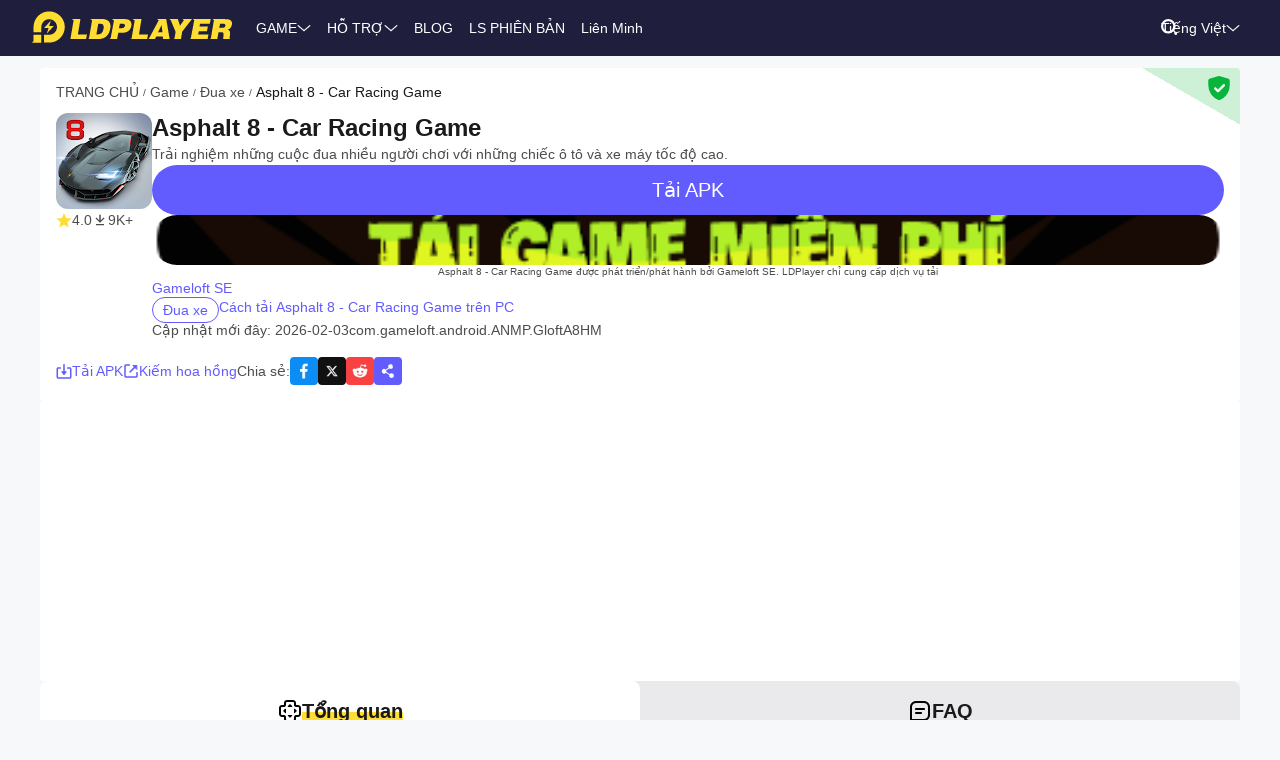

--- FILE ---
content_type: text/html; charset=utf-8
request_url: https://vi.ldplayer.net/games/asphalt-8-airborne-on-pc.html
body_size: 107423
content:
<!DOCTYPE html><html lang="vi" dir="ltr"><head><meta charSet="utf-8"/><meta name="viewport" content="width=device-width, initial-scale=1"/><link rel="preload" as="image" imageSrcSet="https://res.ldrescdn.com/web/900x1600.webp 640w, https://res.ldrescdn.com/web/1080x2400.webp 768w, https://res.ldrescdn.com/web/2600x2600.webp 1920w, https://res.ldrescdn.com/web/3600x3600.webp 2560w" imageSizes="100vw" fetchPriority="high"/><link rel="preload" as="image" imageSrcSet="https://play-lh.googleusercontent.com/4V6OyD55nW9YOgwF7xfjxf-0k1BuYtuP2oMW-CDUC9LbRGbTk4R-0BkbpL2qAsxFxAU=w640 1x, https://play-lh.googleusercontent.com/4V6OyD55nW9YOgwF7xfjxf-0k1BuYtuP2oMW-CDUC9LbRGbTk4R-0BkbpL2qAsxFxAU=w1080 2x"/><link rel="stylesheet" href="https://res.ldrescdn.com/ldplayer-official/_next/static/chunks/609d114a4a2f5f40.css" data-precedence="next"/><link rel="stylesheet" href="https://res.ldrescdn.com/ldplayer-official/_next/static/chunks/5f3c0529e3003c7c.css" data-precedence="next"/><link rel="stylesheet" href="https://res.ldrescdn.com/ldplayer-official/_next/static/chunks/6101c4ebffb71d3b.css" data-precedence="next"/><style data-precedence="middle" data-href="responsive-style">html{ font-size: 4vw; }
@media (min-width: 768px) { html { font-size:2vw; } }
@media (min-width: 1024px) { html { font-size:min(16px,1.5625vw); } }
@media (min-width: 1280px) { html { font-size:min(16px,1.25vw); } }
@media (min-width: 1920px) { html { font-size:0.8334vw; } }</style><link rel="preload" as="script" fetchPriority="low" href="https://res.ldrescdn.com/ldplayer-official/_next/static/chunks/fd972ce63c3e72b5.js"/><script src="https://res.ldrescdn.com/ldplayer-official/_next/static/chunks/efc907b1ab86c016.js" async=""></script><script src="https://res.ldrescdn.com/ldplayer-official/_next/static/chunks/030b9a114b8c671e.js" async=""></script><script src="https://res.ldrescdn.com/ldplayer-official/_next/static/chunks/3d858539e125bf8c.js" async=""></script><script src="https://res.ldrescdn.com/ldplayer-official/_next/static/chunks/000acc5e342ae1cf.js" async=""></script><script src="https://res.ldrescdn.com/ldplayer-official/_next/static/chunks/c664320ac09192e0.js" async=""></script><script src="https://res.ldrescdn.com/ldplayer-official/_next/static/chunks/turbopack-4080a82a8191642a.js" async=""></script><script src="https://res.ldrescdn.com/ldplayer-official/_next/static/chunks/71ea310491b50104.js" async=""></script><script src="https://res.ldrescdn.com/ldplayer-official/_next/static/chunks/3704133a6b32f8ce.js" async=""></script><script src="https://res.ldrescdn.com/ldplayer-official/_next/static/chunks/196e1296e957a627.js" async=""></script><script src="https://res.ldrescdn.com/ldplayer-official/_next/static/chunks/618ce5a7cf430490.js" async=""></script><script src="https://res.ldrescdn.com/ldplayer-official/_next/static/chunks/7cb66a18eab70873.js" async=""></script><script src="https://res.ldrescdn.com/ldplayer-official/_next/static/chunks/600b0befa3c7ceba.js" async=""></script><script src="https://res.ldrescdn.com/ldplayer-official/_next/static/chunks/05bc81e7d412f54b.js" async=""></script><script src="https://res.ldrescdn.com/ldplayer-official/_next/static/chunks/0d87fd900d62281f.js" async=""></script><script src="https://res.ldrescdn.com/ldplayer-official/_next/static/chunks/12cf442bc1a0f8ab.js" async=""></script><script src="https://res.ldrescdn.com/ldplayer-official/_next/static/chunks/65db231b82fe13b9.js" async=""></script><script src="https://res.ldrescdn.com/ldplayer-official/_next/static/chunks/78605097de131158.js" async=""></script><script src="https://res.ldrescdn.com/ldplayer-official/_next/static/chunks/30bc83d26956d321.js" async=""></script><script src="https://res.ldrescdn.com/ldplayer-official/_next/static/chunks/be704130b1c953a7.js" async=""></script><script src="https://res.ldrescdn.com/ldplayer-official/_next/static/chunks/e8b6988b7436e24a.js" async=""></script><script src="https://res.ldrescdn.com/ldplayer-official/_next/static/chunks/7009e5d967b9577d.js" async=""></script><script src="https://res.ldrescdn.com/ldplayer-official/_next/static/chunks/074ad26a84d92255.js" async=""></script><script src="https://res.ldrescdn.com/ldplayer-official/_next/static/chunks/d2126f38ae0d0729.js" async=""></script><script src="https://res.ldrescdn.com/ldplayer-official/_next/static/chunks/bb9448452f3663a4.js" async=""></script><script src="https://res.ldrescdn.com/ldplayer-official/_next/static/chunks/7ed6ec89afb8e5f8.js" async=""></script><link rel="preload" href="https://res.ldrescdn.com/ldplayer-official/_next/static/chunks/609d114a4a2f5f40.css" as="stylesheet"/><link rel="preload" href="https://res.ldrescdn.com/ldplayer-official/_next/static/chunks/5f3c0529e3003c7c.css" as="stylesheet"/><link rel="preload" href="https://res.ldrescdn.com/ldplayer-official/_next/static/chunks/6101c4ebffb71d3b.css" as="stylesheet"/><link rel="preload" href="https://res.ldrescdn.com/fonts/LINE_Seed_Sans/index.css" as="style"/><link rel="preload" href="https://res.ldrescdn.com/fonts/LINE_Seed_Sans/index.css" as="stylesheet"/><link rel="preload" href="https://fundingchoicesmessages.google.com/i/pub-3593861583707338?ers=1" as="script" nonce="KeFO61U28iVeAQ6SwgBCOQ"/><link rel="preload" href="https://yandex.ru/ads/system/context.js" as="script"/><link rel="preconnect" href="https://res.ldrescdn.com"/><link rel="dns-prefetch" href="https://res.ldrescdn.com"/><link rel="preload" href="https://res.ldrescdn.com/fonts/LINE_Seed_Sans/index.css" as="style"/><meta name="theme-color" content="#f7f8fa"/><title>Tải và chơi Asphalt 8 - Car Racing Game bản PC (giả lập)</title><meta name="description" content="Tải và chơi Asphalt 8 - Car Racing Game qua LDPlayer trên PC, tầm hình rộng lớn, chơi bằng phím chuột, siêu mượt không bị giật lag"/><meta name="keywords" content="Asphalt 8 - Car Racing Game phiên bản máy tính,Asphalt 8 - Car Racing Game phiên bản PC,Asphalt 8 - Car Racing Game phiên bản máy tính trên trinh giả lập,tải Asphalt 8 - Car Racing Game phiên bản PC,chơi Asphalt 8 - Car Racing Game trên PC"/><meta name="robots" content="index, follow"/><meta name="admaven-placement" content="Bqja8qjwG"/><link rel="canonical" href="https://vi.ldplayer.net/games/asphalt-8-airborne-on-pc.html"/><link rel="alternate" hrefLang="x-default" href="https://www.ldplayer.net/games/asphalt-8-airborne-on-pc.html"/><link rel="alternate" hrefLang="en" href="https://www.ldplayer.net/games/asphalt-8-airborne-on-pc.html"/><link rel="alternate" hrefLang="zh-hant" href="https://www.ldplayer.tw/games/com-gameloft-android-anmp-glofta8hm-on-pc.html"/><link rel="alternate" hrefLang="ko" href="https://kr.ldplayer.net/games/com-gameloft-android-anmp-glofta8hm-on-pc.html"/><link rel="alternate" hrefLang="th" href="https://th.ldplayer.net/games/asphalt-8-airborne-on-pc.html"/><link rel="alternate" hrefLang="ru" href="https://ru.ldplayer.net/games/asphalt-8-airborne-on-pc.html"/><link rel="alternate" hrefLang="pt-BR" href="https://pt.ldplayer.net/games/asphalt-8-airborne-on-pc.html"/><link rel="alternate" hrefLang="es" href="https://es.ldplayer.net/games/asphalt-8-airborne-on-pc.html"/><link rel="alternate" hrefLang="fr" href="https://fr.ldplayer.net/games/asphalt-8-airborne-on-pc.html"/><link rel="alternate" hrefLang="de" href="https://de.ldplayer.net/games/asphalt-8-airborne-fun-real-car-racing-game-on-pc.html"/><link rel="alternate" hrefLang="ja" href="https://jp.ldplayer.net/games/asphalt-8-airborne-on-pc.html"/><link rel="alternate" hrefLang="id" href="https://id.ldplayer.net/games/asphalt-8-airborne-on-pc.html"/><link rel="alternate" hrefLang="ar" href="https://ar.ldplayer.net/games/com-gameloft-android-ANMP-GloftA8HM-on-pc.html"/><meta property="og:title" content="Tải và chơi Asphalt 8 - Car Racing Game bản PC (giả lập)"/><meta property="og:description" content="Tải và chơi Asphalt 8 - Car Racing Game qua LDPlayer trên PC, tầm hình rộng lớn, chơi bằng phím chuột, siêu mượt không bị giật lag"/><meta property="og:url" content="https://vi.ldplayer.net/games/asphalt-8-airborne-on-pc.html"/><meta property="og:site_name" content="Tải và chơi Asphalt 8 - Car Racing Game bản PC (giả lập)"/><meta property="og:image" content="https://play-lh.googleusercontent.com/dhOFRTswUhXAiuaiM1kf2uDbZXJ6UBw9iznSBSlRr79N_9TAPNUfiAKzhnEbeYs_-Eg=w1024"/><meta property="og:type" content="website"/><meta name="twitter:card" content="summary_large_image"/><meta name="twitter:title" content="Tải và chơi Asphalt 8 - Car Racing Game bản PC (giả lập)"/><meta name="twitter:description" content="Tải và chơi Asphalt 8 - Car Racing Game qua LDPlayer trên PC, tầm hình rộng lớn, chơi bằng phím chuột, siêu mượt không bị giật lag"/><meta name="twitter:image" content="https://play-lh.googleusercontent.com/dhOFRTswUhXAiuaiM1kf2uDbZXJ6UBw9iznSBSlRr79N_9TAPNUfiAKzhnEbeYs_-Eg=w1024"/><link rel="icon" href="https://res.ldrescdn.com/gw/static/ld_gw/assets/favicon.ico" type="image/x-icon" sizes="48x48"/><link rel="icon" href="https://res.ldrescdn.com/gw/static/ld_gw/assets/favicon.png" type="image/png" sizes="48x48"/><link rel="stylesheet" href="https://res.ldrescdn.com/fonts/LINE_Seed_Sans/index.css"/><script src="https://res.ldrescdn.com/ldplayer-official/_next/static/chunks/a6dad97d9634a72d.js" noModule=""></script></head><body class="bg-white-2 c-black-2"><img alt="" srcSet="https://res.ldrescdn.com/web/900x1600.webp 640w, https://res.ldrescdn.com/web/1080x2400.webp 768w, https://res.ldrescdn.com/web/2600x2600.webp 1920w, https://res.ldrescdn.com/web/3600x3600.webp 2560w" sizes="100vw" style="position:fixed;top:0;left:0;width:100%;height:99%;z-index:-1" fetchPriority="high"/><header id="layout-header" class="w-full h-14 c-white-1 relative z-999"><div class="h-14 w-full bg-dark-1"><div class="grid size-full px-8 lt-lg:hidden"><div class="grid-area-[1/1] w-fit flex items-center"><a class="" href="/"><span class="sr-only">home page</span><svg xmlns="http://www.w3.org/2000/svg" width="1em" height=".16em" fill="none" viewBox="0 0 1024 160" class="c-yellow-5 text-50"><path fill="currentColor" fill-rule="evenodd" d="M247.84 39.561h-43.29l8.561 6.102-16.587 96.209h80.185l4.815-23.976h-46.5l12.842-78.335zm153.515 43.223.433-6.916c0-8.542-2.37-16.22-6.421-21.941-4.051-5.696-9.096-8.9-16.027-11.187-3.363-1.246-7.006-2.568-11.236-3.204h-68.948l8.561 6.102-16.026 93.005-5.377 3.204h49.711c11.058 0 20.69-1.195 29.888-4.831s16.587-9.408 22.141-17.264c6.065-8.339 10.243-18.84 12.562-31.502l.713-5.466zm-35.06 6.636c-3.363 19.272-12.485 28.476-28.639 28.476h-8.026l9.631-54.359h6.421c7.975 0 13.071.661 16.434 3.204q5.045 3.813 5.045 12.738c0 2.873-.28 6.178-.866 9.916zm142.94-22.68c0-6.228-1.503-11.44-4.408-15.534-2.879-4.068-7.21-7.119-12.994-9.128-5.402-2.212-12.052-2.517-21.097-2.517h-60.947l9.911 7.043-17.097 90.946-7.236 4.322h40.105l6.421-31.985h17.632c28.104 0 44.156-11.365 48.768-34.603.586-3.178.942-5.975.942-8.569zm-37.658 15.256c-3.032 2.644-6.676 3.966-10.906 3.966h-15.593l4.815-22.425h11.211c10.498 0 15.008 2.416 15.008 8.467 0 4.017-1.529 7.373-4.535 9.992m76.158 35.9 12.842-78.335h-44.895l9.988 7.12-15.849 91.987-5.376 3.204h85l4.816-23.976h-46.526m104.212-78.335H640.71l8.128 5.797-49.94 93.717-4.714 2.822h35.29l6.421-12.788h33.684l1.605 12.788h33.684l-17.632-102.31h-35.289zm-6.396 67.148 17.632-36.765 4.816 36.765zm136.291-67.148h-11.237l7.44 5.289-20.256 28.273-11.236-33.562h-43.29l6.828 4.857 25.25 60.689-5.86 33.561-5.376 3.204h38.5l6.421-38.367 49.71-63.944zm72.183 62.343h41.685l4.816-23.976h-43.29l3.21-14.39h49.711l4.816-23.977h-91.396l7.084 5.035-17.683 94.047-5.427 3.254h91.395l4.816-23.975h-52.921l3.21-15.993zm163.685-20.035c3.79-6 6.29-13.653 6.29-21.51 0-7.297-3.52-12.102-9.33-15.89-5.83-3.789-15.742-4.882-30.749-4.882h-59.342l7.134 5.085-16.205 94.022-5.376 3.203h38.474l6.421-35.163h4.815c7.873 0 13.785.102 16.791 1.195 2.981 1.094 4.485 4.018 4.485 8.696l-1.147 11.645c-.586 4.322-.866 7.83-.866 10.5v3.102h35.285v-3.204c-1.63 0-2.8-.254-3.1-2.364l1.14-7.043 1.45-8.06c.59-4.322.51-7.22.51-9.712 0-5.466-.63-9.662-2.67-11.594-1.73-2.008-4.69-3.788-10.17-6 7.42-1.83 12.36-6.051 16.16-12.052zm-27.394-8.721c-.866 6.712-5.631 11.187-16.027 11.187h-16.026l4.815-20.772h16.027c2.115 0 4.331-.127 6.344.839s3.44 2.237 4.255 3.814c.816 1.576.918 3.025.612 4.932M8.001 152.017 0 160h47.953v-39.994H8zM87.879 0C44.207 0 8.74 35.112 8.026 78.665h-.025v27.993h39.952V78.665h.025c.713-21.484 18.294-38.671 39.927-38.671s39.952 17.899 39.952 39.993-17.887 39.994-39.952 39.994H61.279v39.994h26.626c44.13 0 79.904-35.824 79.904-80.013S132.01 0 87.879 0M61.253 85.632h23.492l-8.765 27.713 35.875-38.544H87.522l9.632-28.12-35.926 38.95z" clip-rule="evenodd"></path></svg></a><div class="flex h-full mis-4 flex-1 xl:mis-8"><div class="group flex items-center gap-x-1.2 px-2 xl:px-5 text-3.5"><div class="relative h-full flex-center of-hidden"><a class="h-full flex items-center" href="/games">GAME</a><span class="absolute inline-block content-empty bottom-0 left-0 w-full h-0 bg-#ffe500 rd-5px transition-all-200 group-hover:h-1"></span></div><svg xmlns="http://www.w3.org/2000/svg" width="1em" height=".5em" fill="none" viewBox="0 0 12 6" class="aspect-ratio-2/1 h-auto text-1em"><path stroke="#F5F5F5" stroke-linecap="round" d="M11 .539 6 4.873 1 .54"></path></svg><div class="absolute top-full z-9999 h-0 w-full of-hidden rd-1 transition-all-300" group-hover="size-auto"><a class="h-9 flex items-center bg-black-2 bg-op-90 c-gray-5 c-op-90 transition-all-100" un-hover="c-yellow-1 bg-black-1" group-hover="px-4" href="/games/upcoming-games.html">Đăng ký trước game mới</a><a class="h-9 flex items-center bg-black-2 bg-op-90 c-gray-5 c-op-90 transition-all-100" un-hover="c-yellow-1 bg-black-1" group-hover="px-4" href="/games/type/108.html">Hành động</a><a class="h-9 flex items-center bg-black-2 bg-op-90 c-gray-5 c-op-90 transition-all-100" un-hover="c-yellow-1 bg-black-1" group-hover="px-4" href="/games/type/103.html">Nhập vai</a><a class="h-9 flex items-center bg-black-2 bg-op-90 c-gray-5 c-op-90 transition-all-100" un-hover="c-yellow-1 bg-black-1" group-hover="px-4" href="/games/type/105.html">Phiêu lưu</a><a class="h-9 flex items-center bg-black-2 bg-op-90 c-gray-5 c-op-90 transition-all-100" un-hover="c-yellow-1 bg-black-1" group-hover="px-4" href="/games/type/102.html">Thông thường</a><a class="h-9 flex items-center bg-black-2 bg-op-90 c-gray-5 c-op-90 transition-all-100" un-hover="c-yellow-1 bg-black-1" group-hover="px-4" href="/games/type/101.html">Chiến thuật</a><a class="h-9 flex items-center bg-black-2 bg-op-90 c-gray-5 c-op-90 transition-all-100" un-hover="c-yellow-1 bg-black-1" group-hover="px-4" href="/games/type/165.html">Thể thao</a><a class="h-9 flex items-center bg-black-2 bg-op-90 c-gray-5 c-op-90 transition-all-100" un-hover="c-yellow-1 bg-black-1" group-hover="px-4" href="/games/type/104.html">Đua xe</a><a class="h-9 flex items-center bg-black-2 bg-op-90 c-gray-5 c-op-90 transition-all-100" un-hover="c-yellow-1 bg-black-1" group-hover="px-4" href="/games/type/164.html">Mô phỏng</a></div></div><div class="group flex items-center gap-x-1.2 px-2 xl:px-5 text-3.5"><div class="relative h-full flex-center of-hidden"><a class="h-full flex items-center" href="/support">HỖ TRỢ</a><span class="absolute inline-block content-empty bottom-0 left-0 w-full h-0 bg-#ffe500 rd-5px transition-all-200 group-hover:h-1"></span></div><svg xmlns="http://www.w3.org/2000/svg" width="1em" height=".5em" fill="none" viewBox="0 0 12 6" class="aspect-ratio-2/1 h-auto text-1em"><path stroke="#F5F5F5" stroke-linecap="round" d="M11 .539 6 4.873 1 .54"></path></svg><div class="absolute top-full z-9999 h-0 w-full of-hidden rd-1 transition-all-300" group-hover="size-auto"><a class="h-9 flex items-center bg-black-2 bg-op-90 c-gray-5 c-op-90 transition-all-100" un-hover="c-yellow-1 bg-black-1" group-hover="px-4" href="/blog/522.html">Tin tức: trình giả lập thế hệ mới LDPlayer 9</a><a class="h-9 flex items-center bg-black-2 bg-op-90 c-gray-5 c-op-90 transition-all-100" un-hover="c-yellow-1 bg-black-1" group-hover="px-4" href="/blog/how-to-enable-vt.html">Hướng dẫn bật VT</a><a class="h-9 flex items-center bg-black-2 bg-op-90 c-gray-5 c-op-90 transition-all-100" un-hover="c-yellow-1 bg-black-1" group-hover="px-4" href="/blog/how-to-switch-from-dual-graphics-to-discrete-graphics.html">Cách chuyển giữa nhiều card đồ họa</a><a class="h-9 flex items-center bg-black-2 bg-op-90 c-gray-5 c-op-90 transition-all-100" un-hover="c-yellow-1 bg-black-1" group-hover="px-4" href="/blog/264.html">MultiPlay (tạo và chạy nhiều tab giả lập)</a><a class="h-9 flex items-center bg-black-2 bg-op-90 c-gray-5 c-op-90 transition-all-100" un-hover="c-yellow-1 bg-black-1" group-hover="px-4" href="/blog/168.html">Multi Control (thao tác nhiều tab LDPlayer cùng lúc)</a><a class="h-9 flex items-center bg-black-2 bg-op-90 c-gray-5 c-op-90 transition-all-100" un-hover="c-yellow-1 bg-black-1" group-hover="px-4" href="/blog/175.html">Ghi chép hành động (ghi tập lệnh)</a><a class="h-9 flex items-center bg-black-2 bg-op-90 c-gray-5 c-op-90 transition-all-100" un-hover="c-yellow-1 bg-black-1" group-hover="px-4" href="/blog/202.html">Cách quay clip trên giả lập LDPlayer</a><a class="h-9 flex items-center bg-black-2 bg-op-90 c-gray-5 c-op-90 transition-all-100" un-hover="c-yellow-1 bg-black-1" group-hover="px-4" href="/blog/106.html">Hướng dẫn cài đặt macro (tập lệnh) bằng bàn phím trên giả lập LDPlayer</a></div></div><div class="group flex items-center gap-x-1.2 px-2 xl:px-5 text-3.5"><div class="relative h-full flex-center of-hidden"><a class="h-full flex items-center" href="/blog">BLOG</a><span class="absolute inline-block content-empty bottom-0 left-0 w-full h-0 bg-#ffe500 rd-5px transition-all-200 group-hover:h-1"></span></div></div><div class="group flex items-center gap-x-1.2 px-2 xl:px-5 text-3.5"><div class="relative h-full flex-center of-hidden"><a class="h-full flex items-center" href="/other/version-history-and-release-notes.html">LS PHIÊN BẢN</a><span class="absolute inline-block content-empty bottom-0 left-0 w-full h-0 bg-#ffe500 rd-5px transition-all-200 group-hover:h-1"></span></div></div><div class="group flex items-center gap-x-1.2 px-2 xl:px-5 text-3.5"><div class="relative h-full flex-center of-hidden"><a class="h-full flex items-center" href="/affiliate">Liên Minh</a><span class="absolute inline-block content-empty bottom-0 left-0 w-full h-0 bg-#ffe500 rd-5px transition-all-200 group-hover:h-1"></span></div></div><div class="group flex items-center gap-x-1.2 px-2 xl:px-5 text-3.5"><div class="relative h-full flex-center of-hidden"><div class="h-full flex items-center" rel="nofollow" target="_blank"></div><span class="absolute inline-block content-empty bottom-0 left-0 w-full h-0 bg-#ffe500 rd-5px transition-all-200 group-hover:h-1"></span></div></div></div></div><div class="grid-area-[1/1] h-full w-fit flex items-center justify-self-end"><div class="relative rd-4 transition-all-300 bg-transparent"><div class="transition-all-300 relative w-0"><div class="w-full pis-4 pie-10"><input type="text" class="h-8 w-full bg-transparent text-4 c-black-2 placeholder:c-black-3" placeholder="Tìm kiếm game / tin tức / hướng dẫn / khắc phục lỗi"/></div><div class="absolute-center-end transition-all-300 cursor-pointer p-2 pie-4 z-1 c-white-1"><svg xmlns="http://www.w3.org/2000/svg" width="1em" height="1em" fill="none" viewBox="0 0 44 44" class="text-4"><circle cx="20" cy="20" r="17" stroke="currentColor" stroke-width="6"></circle><path stroke="currentColor" stroke-linecap="round" stroke-linejoin="round" stroke-width="6" d="m41 41-2-2"></path></svg></div></div><div class="absolute-top-start w-full rd-4 bg-white-1 shadow-xl transition-all-300 of-hidden pointer-events-none"></div></div><!--$?--><template id="B:0"></template><div class="h-full flex"></div><!--/$--><a class="btnDownload download-ldplayer" href="https://res.ldrescdn.com/download/LDPlayer9.exe?n=LDPlayer9_vi_1381_ld.exe"><span class="sr-only">download ldplayer</span><div class="hidden h-0 min-w-0 w-0 of-hidden whitespace-nowrap rd-6.25 text-center text-3.5 lh-8 op-0 transition-all-300 lg:block ld-button-yellow">Tải LDPlayer ngay</div></a></div></div></div></header><main class="flex-1"><script>(self.__next_s=self.__next_s||[]).push(["https://yandex.ru/ads/system/context.js",{"async":true}])</script><script>(self.__next_s=self.__next_s||[]).push([0,{"children":"window.yaContextCb = window.yaContextCb || []"}])</script><!--$--><!--/$--><script type="application/ld+json">{"@context":"https://schema.org","@type":"MobileApplication","name":"Asphalt 8 - Car Racing Game","description":"Tải và chơi Asphalt 8 - Car Racing Game qua LDPlayer trên PC, tầm hình rộng lớn, chơi bằng phím chuột, siêu mượt không bị giật lag","url":"https://vi.ldplayer.net/games/asphalt-8-airborne-on-pc.html","image":"https://play-lh.googleusercontent.com/dhOFRTswUhXAiuaiM1kf2uDbZXJ6UBw9iznSBSlRr79N_9TAPNUfiAKzhnEbeYs_-Eg=w1024","operatingSystem":"Windows, Android","applicationCategory":"GameApplication, MultimediaApplication","genre":["104"],"aggregateRating":{"@type":"AggregateRating","ratingValue":"4","bestRating":"5","ratingCount":4554},"author":{"@type":"Organization","name":"KLab"},"offers":{"@type":"Offer","price":"0","priceCurrency":"USD"}}</script><div id="tool-anchor" data-share="facebook,X_dark,reddit" class="mb-15 w-full flex flex-col py-3 view-content" lt-lg="gap-2" un-lg="flex-row gap-4"><div class="w-full flex flex-1 flex-col gap-2 of-hidden"><section class="relative of-hidden card-box"><script type="application/ld+json">{"@context":"https://schema.org","@type":"BreadcrumbList","itemListElement":[{"@type":"ListItem","position":1,"item":"https://vi.ldplayer.net/","url":"https://vi.ldplayer.net/","name":"TRANG CHỦ"},{"@type":"ListItem","position":2,"item":"https://vi.ldplayer.net/games/list","url":"https://vi.ldplayer.net/games/list","name":"Game"},{"@type":"ListItem","position":3,"item":"https://vi.ldplayer.net/games/type/104.html","url":"https://vi.ldplayer.net/games/type/104.html","name":"Đua xe"},{"@type":"ListItem","position":4,"item":"https://vi.ldplayer.net/games/asphalt-8-airborne-on-pc.html","url":"https://vi.ldplayer.net/games/asphalt-8-airborne-on-pc.html","name":"Asphalt 8 - Car Racing Game"}]}</script><div class="flex mb-3 text-3.5 ltr:pr-2 rtl:pl-2"><p class="inline-flex items-center c-black-3 lh-1.25em [&amp;:last-child_.separator]:hidden"><a class="transition-all-150 hover:c-black-2 ws-nowrap" href="/">TRANG CHỦ</a><span class="separator mx-1 text-0.7em">/</span></p><p class="inline-flex items-center c-black-3 lh-1.25em [&amp;:last-child_.separator]:hidden"><a class="transition-all-150 hover:c-black-2 ws-nowrap" href="/games/list">Game</a><span class="separator mx-1 text-0.7em">/</span></p><p class="inline-flex items-center c-black-3 lh-1.25em [&amp;:last-child_.separator]:hidden"><a class="transition-all-150 hover:c-black-2 ws-nowrap" href="/games/type/104.html">Đua xe</a><span class="separator mx-1 text-0.7em">/</span></p><p class="inline-flex items-center c-black-3 lh-1.25em [&amp;:last-child_.separator]:hidden"><span class="transition-all-150 hover:c-black-2 c-black-2 line-clamp-1 ws-normal">Asphalt 8 - Car Racing Game</span></p></div><div class="mb-5 flex" lt-md="flex-col" un-md="flex-row gap-x-6"><div class="flex-shrink-0 flex-col lt-md:flex-center md:items-start"><img alt="Asphalt 8 - Car Racing Game" loading="lazy" width="96" height="96" decoding="async" data-nimg="1" class="size-24 rd-3 text-center" style="color:transparent" srcSet="https://play-lh.googleusercontent.com/y1J3-OrqJIlezTtaung2sPOnHY9wS2hdJh26ADkwcc3kdZy4DTGyv94IN_YRvdKy0y4=w96 1x, https://play-lh.googleusercontent.com/y1J3-OrqJIlezTtaung2sPOnHY9wS2hdJh26ADkwcc3kdZy4DTGyv94IN_YRvdKy0y4=w256 2x" src="https://play-lh.googleusercontent.com/y1J3-OrqJIlezTtaung2sPOnHY9wS2hdJh26ADkwcc3kdZy4DTGyv94IN_YRvdKy0y4=w256"/><div class="flex" lt-md="my-3 flex-row items-center gap-4" un-md="mt-3 flex-col gap-2"><span class="flex items-center gap-1"><svg xmlns="http://www.w3.org/2000/svg" width="1em" height=".938em" fill="none" viewBox="0 0 16 15" class="text-4 c-yellow-5"><path fill="currentColor" d="m8 0 2.116 5.088 5.493.44-4.185 3.584 1.278 5.36L8 11.6l-4.702 2.872 1.278-5.36L.392 5.528l5.492-.44z"></path></svg><span class="text-3.5 c-black-3">4.0</span></span><span class="flex items-center gap-1"><svg xmlns="http://www.w3.org/2000/svg" width="1em" height="1em" viewBox="0 0 24 24" class="text-4 c-black-3"><path fill="currentColor" d="M6 18h12v2H6zm5-14v8.586L6.707 8.293 5.293 9.707 12 16.414l6.707-6.707-1.414-1.414L13 12.586V4z"></path></svg><span class="text-3.5 c-black-3">9K+</span></span></div></div><div class="flex flex-1 flex-col gap-y-2.5"><h2 class="line-clamp-1 text-6 font-600 lh-1.25em lt-md:text-center md:text-7.5">Asphalt 8 - Car Racing Game</h2><p class="text-3.5 c-black-3 lh-5.5 lt-md:text-center">Trải nghiệm những cuộc đua nhiều người chơi với những chiếc ô tô và xe máy tốc độ cao.</p><div class="flex flex-col gap-3 md:hidden"><a target="_blank" class="btnDownload common-btn h-12.5 w-full flex-center rd-7.5 bg-purple-5 text-5 c-white-1" href="https://apk.ldplayer.net/vi/games/asphalt-8-airborne-apk.html">Tải APK</a><a class="btnDownload common-btn h-12.5 w-full rd-7.5 bg-cover bg-center bg-no-repeat" style="background-image:url(https://res.ldrescdn.com/rms/upload/vn/hir1ilqi94s-1768526008.png)" href="https://res.ldrescdn.com/download/corp/com.gametree.lhlr.gp.ld/100010-100012-com.gametree.lhlr.gp.ld.apk"><span class="sr-only">recommend</span></a><p class="text-center text-2.5 c-black-3 lh-3.5">Asphalt 8 - Car Racing Game được phát triển/phát hành bởi Gameloft SE. LDPlayer chỉ cung cấp dịch vụ tải</p></div><a class="text-3.5 c-purple-5 lh-4.5 transition-all-100 hover:c-purple-6" href="/developers/Gameloft%20SE.html">Gameloft SE</a><div class="flex gap-4" lt-md="flex-col" un-md="items-center justify-between"><div class="flex flex-shrink-0 gap-1"><a class="h-6 w-fit flex-center rd-5 px-2.5 text-3.5 ld-tag-purple-outline" href="/games/type/104.html">Đua xe</a></div><div class="line-clamp-1 cursor-pointer text-3.5 c-purple-5 lh-5 transition-all-100 hover:c-purple-6">Cách tải Asphalt 8 - Car Racing Game trên PC</div></div><div class="flex gap-2" lt-md="flex-col" un-md="items-center justify-between"><div class="text-3.5 c-black-3">Cập nhật mới đây: 2026-02-03</div><div class="text-3.5 c-black-3">com.gameloft.android.ANMP.GloftA8HM</div></div></div></div><a class="download btnDownload mb-5 hidden md:block" href="/games/download/asphalt-8-airborne-on-pc.html"><button type="button" class="ld-button h-12.5 w-full rd-8 text-4.5 font-600 ld-button-yellow"><h1 class="max-w-full flex items-center of-hidden text-ellipsis ws-nowrap">Tải <span class="flex-1 of-hidden text-ellipsis ws-nowrap"> <!-- -->Asphalt 8 - Car Racing Game<!-- --> </span> Trên PC</h1></button></a><div class="flex items-center justify-between"><div class="flex gap-10"><a target="_blank" class="flex-center gap-1 text-3.5 c-purple-5 transition-all-100 lt-md:hidden hover:c-purple-6" href="https://apk.ldplayer.net/vi/games/asphalt-8-airborne-apk.html"><svg xmlns="http://www.w3.org/2000/svg" width="1em" height="1em" fill="none" viewBox="0 0 16 16" class="text-4 c-current"><path fill="currentColor" d="M5.755 8.3c-.384 0-.6.44-.368.744l2.238 2.931c.186.243.551.243.736 0L10.6 9.044a.463.463 0 0 0-.368-.744z"></path><path stroke="currentColor" stroke-linecap="round" stroke-linejoin="round" stroke-width="1.5" d="M7.996 1.709v7.407"></path><path stroke="currentColor" stroke-linecap="round" stroke-width="1.5" d="M4.291 5H2.07a.74.74 0 0 0-.74.74v8.52c0 .408.33.74.74.74H13.92a.74.74 0 0 0 .74-.74V5.74a.74.74 0 0 0-.74-.74h-2.222"></path></svg><span>Tải APK</span></a><span class="flex-center gap-1 text-3.5 c-purple-5 transition-all-100 lt-md:hidden hover:c-purple-6 cursor-pointer" type="button" aria-haspopup="dialog" aria-expanded="false" aria-controls="radix-_R_9gb6auqbsnpfaivb_" data-state="closed"><svg xmlns="http://www.w3.org/2000/svg" width="1em" height="1em" fill="none" viewBox="0 0 16 16" class="text-4 c-current"><path stroke="currentColor" stroke-linecap="round" stroke-width="1.5" d="M6.286 2H2.923A.923.923 0 0 0 2 2.923v10.154c0 .51.413.923.923.923h10.154c.51 0 .923-.413.923-.923V9.714M7.077 8.923l5.539-5.538"></path><path fill="currentColor" stroke="currentColor" stroke-linecap="round" stroke-linejoin="round" stroke-width="0.923" d="M13.539 2.461H9.846l3.693 3.693z"></path></svg><span>Kiếm hoa hồng</span></span></div><div class="flex flex-1 items-center lt-md:justify-between md:justify-end"><span class="text-3.5 c-black-3 md:hidden">Chia sẻ<!-- -->:</span><div class="inline-flex gap-3"><div class="of-hidden inline-block cursor-pointer size-7 rd-1 text-4" style="background-position:0% 0%;background-size:1600% auto;background-image:url(https://res.ldrescdn.com/ldplayer-official/_next/static/media/tp-icon.4fa3c07b.webp)"></div><div class="of-hidden inline-block cursor-pointer size-7 rd-1 text-4" style="background-position:13.333333333333334% 0%;background-size:1600% auto;background-image:url(https://res.ldrescdn.com/ldplayer-official/_next/static/media/tp-icon.4fa3c07b.webp)"></div><div class="of-hidden inline-block cursor-pointer size-7 rd-1 text-4" style="background-position:6.666666666666667% 0%;background-size:1600% auto;background-image:url(https://res.ldrescdn.com/ldplayer-official/_next/static/media/tp-icon.4fa3c07b.webp)"></div><div class="bg-purple-5 flex-center c-white-1 cursor-pointer size-7 rd-1 text-4" type="button" aria-haspopup="dialog" aria-expanded="false" aria-controls="radix-_R_1agb6auqbsnpfaivb_" data-state="closed"><svg xmlns="http://www.w3.org/2000/svg" width="1em" height="1em" fill="none" viewBox="0 0 18 18" class="text-1em"><path fill="currentColor" fill-rule="evenodd" d="M11.885 6.615a2.604 2.604 0 1 0-2.29-1.363l-3.2 2.203a2.604 2.604 0 1 0 .084 3.634l4.026 2.333a2.605 2.605 0 1 0 5.11.713 2.604 2.604 0 0 0-4.575-1.703L7.05 10.12a2.6 2.6 0 0 0-.04-1.722l3.33-2.29c.432.319.966.508 1.545.508" clip-rule="evenodd"></path></svg></div></div></div></div><div class="absolute h-16.5 w-28 rotate-30 bg-#07B53B bg-op-20 -right-6 -top-8.25"></div><div class="absolute right-2 top-1.75 cursor-pointer" type="button" aria-haspopup="dialog" aria-expanded="false" aria-controls="radix-_R_2kb6auqbsnpfaivb_" data-state="closed"><svg xmlns="http://www.w3.org/2000/svg" width="1em" height="1em" fill="none" viewBox="0 0 26 26" class="text-6.5"><path fill="#07B53B" d="M2.32 5.439c0-.825.544-1.552 1.337-1.783l8.826-2.576c.34-.099.701-.099 1.041 0l8.817 2.576a1.86 1.86 0 0 1 1.336 1.783v5.002c0 6.513-4.04 12.318-10.094 14.604a1.65 1.65 0 0 1-1.166 0A15.615 15.615 0 0 1 2.32 10.438z"></path><path fill="#fff" fill-rule="evenodd" d="M18.674 9.45a1.16 1.16 0 0 1 0 1.64L12.764 17a1.16 1.16 0 0 1-1.641 0l-2.73-2.729a1.16 1.16 0 1 1 1.642-1.641l1.909 1.908 5.088-5.089a1.16 1.16 0 0 1 1.642 0" clip-rule="evenodd"></path></svg></div></section><div class="bg-white-1 rd-1 h-280px"><ins class="adsbygoogle h-full" style="display:block;margin:auto" data-ad-client="ca-pub-3593861583707338" data-ad-slot="9194752524" data-ad-format="fluid" data-full-width-responsive="true"></ins></div><section class=""><ul class="relative z-0 h-15 w-full flex rd-t-2 bg-#eaeaed"><li class="flex-1 flex-center gap-1 z-1 transition-150 rd-t-2 cursor-pointer lt-md:flex-[1.75] bg-white-1"><img alt="" loading="lazy" width="24" height="24" decoding="async" data-nimg="1" class="inline-block shrink-0 lh-none text-6" style="color:transparent" src="https://res.ldrescdn.com/ldplayer-official/_next/static/media/content-tab-1.ede04aa2.svg"/><p un-before="ld-nav-item-before h-2" class="ld-nav-item text-5 font-600 c-black-2 lt-md:of-hidden">Tổng quan</p></li><li class="flex-1 flex-center gap-1 z-1 transition-150 rd-t-2 cursor-pointer"><img alt="" loading="lazy" width="24" height="24" decoding="async" data-nimg="1" class="inline-block shrink-0 lh-none text-6" style="color:transparent" src="https://res.ldrescdn.com/ldplayer-official/_next/static/media/content-tab-2.6b8aa031.svg"/><p un-before="ld-nav-item-before" class="ld-nav-item text-5 font-600 c-black-2 lt-md:of-hidden lt-md:w-0">FAQ</p></li></ul><div class="w-full transform-gpu"><div class="card-box w-full"><div class="flex flex-col w-full"><div class="relative"><div class="grid grid-rows-[0fr] of-hidden op-0 transition-all-300 min-h-36 op-100"><span class="min-h-0"><div><h2 class="mb-2 text-4 c-black-2 font-600">Chơi Asphalt 8 - Car Racing Game trên PC với giả lập nhẹ LDPlayer</h2><article class="rich-text-module__KFTknG__richText mb-10 flex-1" lang="vi"><body><p>Asphalt 8 - Car Racing Game là game Đua xe, được phát hành bởi Gameloft SE, giả lập LDPlayer là nền tảng tuyệt vời để chơi Asphalt 8 - Car Racing Game trên máy tính Windows. Với hiệu năng siêu đỉnh, LDPlayer sẽ giúp bạn nâng tầm trải nghiệm gaming lên tầm cao mới trong Asphalt 8 - Car Racing Game.</p>

<p>Khi chơi Asphalt 8 - Car Racing Game trên máy tính, nếu bạn muốn chơi game bằng tay cầm, thì tính năng tự động phát hiện và nhận diện tay cầm trên LDPlayer sẽ giúp bạn tùy chỉnh phím chơi chỉ trong 1 nốt nhạc, tạo nên cảnh quan đua xe cực kỳ chân thực.</p>

<p>Với sự hỗ trợ của FPS cao, những thiết kế đường đua chi tiết, địa hình phong phú và môi trường đa dạng trong game sẽ nhìn sắc nét và đẹp mắt hơn.</p>

<p>Ngoài ra, tính năng quay video sẽ giúp bạn dễ dàng ghi lại khoảnh khắc xuất sắc trong game, share hoặc edit video đều trở nên vô cùng thú vị. Hãy tải và chơi Asphalt 8 - Car Racing Game trên máy tính ngay bây giờ!</p>Part of Gameloft’s Asphalt franchise, Asphalt 8 is one of race car games offering an extensive collection of over 400+ licensed cars and motorbikes, delivering action-packed races across 75+ tracks. Immerse yourself in the thrilling world of high-speed racing as you jump into the driver's seat.<br><br>Explore stunning scenarios and landscapes, ranging from the scorching Nevada Desert to the bustling streets of Tokyo. Compete against skilled racers, conquer exciting challenges, and engage in limited-time special racing events. Prepare your car for the ultimate test and unleash your drifting skills on the asphalt.<br><br>Licensed luxury cars and motorcycles<br>Luxury cars and motorcycles take center stage in Asphalt 8, with an impressive selection of top-tier vehicles from renowned manufacturers like Lamborghini, Bugatti, Porsche, and more. Experience the power of over 300 high-performance cars and motorcycles, alongside a wide variety of racing motorbikes. Customize and design your race cars and motorcycles to stand out from the crowd. Collect special-edition cars, explore diverse worlds and scenarios, all while perfecting your drifting technique.<br><br>Show your racing style<br>Showcase your unique racing style by unleashing your creativity and customizing your racer avatar. Mix and match clothes and accessories to craft a one-of-a-kind look that complements your car. Let your personality shine through as you dominate the racetrack.<br><br>Get airborne with Asphalt 8<br>Prepare for exhilarating gravity-defying action in Asphalt 8. Take your race to the skies as you hit ramps and perform breathtaking barrel rolls and 360° jumps. Compete against other racers or challenge yourself in single-player mode, executing daring mid-air maneuvers and stunts in your car or motorcycle to maximize your speed. Customize your controls and on-screen icons to suit your playstyle, ensuring victory in every race.<br><br>Endless content for speed enthusiasts<br>Fuel your racing passion with a constant stream of fresh content. Experience regular updates, unlock powerful car upgrades, and dominate the competitive circuit. Explore seasons, engage in live events, and discover unique game modes. Compete in limited-time Cups to win valuable prizes, including early access to the latest cars and motorbikes.<br><br>Multiplayer and single-player racing thrill<br>Immerse yourself in thrilling multiplayer and single-player races. Join the multiplayer community, compete in the World Series, and challenge skilled opponents. Earn points, unlock prizes, and feel the adrenaline in limited-time racing events and racing passes. Fight for victory and savor the intensity of each race.<br><br>_____________________________________________<br>Don't forget to follow us on social media:<br>Discord: https://gmlft.co/A8-dscrd<br>Facebook: https://gmlft.co/A8-Facebook<br>Twitter: https://gmlft.co/A8-Twitter<br>Instagram: https://gmlft.co/A8-Instagram<br>YouTube: https://gmlft.co/A8-YouTube<br><br>Visit our official site at http://gmlft.co/website_EN<br>Check out the new blog at http://gmlft.co/central<br><br>This app allows you to purchase virtual items within the app and may contain third-party advertisements that may redirect you to a third-party site.<br><br>Privacy Policy: http://www.gameloft.com/en/privacy-notice<br>Terms of Use: http://www.gameloft.com/en/conditions-of-use<br>End-User License Agreement: http://www.gameloft.com/en/eula</body></article><script id="clearStyle-special-vt-blog-content">document.addEventListener('DOMContentLoaded', () => {
            const richText = document.getElementById('special-vt-blog-content')
            if (richText) {
              richText.removeAttribute('style');
              const allElements = richText.querySelectorAll('*')
              allElements.forEach((el) => {
                if(el.style){
                  el.removeAttribute('style');
                }
              })
            }
        })</script></div></span></div><div class="absolute-bottom-start z-1 h-6 w-full from-transparent to-white-1 bg-gradient-to-b"></div></div><div class="h-8 flex cursor-pointer items-center justify-end text-3.5 c-purple-5 hover:c-purple-6"><span>Còn nhiều</span><svg xmlns="http://www.w3.org/2000/svg" width="1em" height="1em" fill="none" viewBox="0 0 14 14" class="text-1em mis-1"><path stroke="currentColor" stroke-linecap="round" stroke-linejoin="round" stroke-width="1.5" d="M11.9 5.25 6.95 10.2 2 5.25"></path></svg></div><div class="w-full flex flex-1 flex-col"><div class="mb-4 flex flex-col gap-2 text-4 lh-6"><h2 class="c-black-2 font-600">Hình ảnh &amp; video của Asphalt 8 - Car Racing Game bản PC</h2><div class="c-black-3">Sử dụng giả lập LDPlayer tải và chơi Asphalt 8 - Car Racing Game trên PC, tận hưởng tầm nhìn rộng rãi, đồ họa sắc nét, kỹ năng và hiệu ứng chiến đấu đẹp mắt. Hãy trải nghiệm gaming hoàn hảo cùng giả lập LDPlayer ngay.</div></div><section class="flex-1 w-full"><div class="of-hidden rd-2"><div class="mis--4 flex transform-gpu touch-pan-y touch-pinch-zoom"><div class="flex-shrink-0 min-w-0 pis-4"><div data-video="https://play.google.com/video/lava/web/player/yt:movie:TEuZZB_zSOw?autoplay=1&amp;embed=play" class="group relative cursor-pointer of-hidden rd-2"><img alt="" loading="eager" width="445" height="250" decoding="async" data-nimg="1" class="h-62.5 w-auto" style="color:transparent" srcSet="https://play-lh.googleusercontent.com/4V6OyD55nW9YOgwF7xfjxf-0k1BuYtuP2oMW-CDUC9LbRGbTk4R-0BkbpL2qAsxFxAU=w640 1x, https://play-lh.googleusercontent.com/4V6OyD55nW9YOgwF7xfjxf-0k1BuYtuP2oMW-CDUC9LbRGbTk4R-0BkbpL2qAsxFxAU=w1080 2x" src="https://play-lh.googleusercontent.com/4V6OyD55nW9YOgwF7xfjxf-0k1BuYtuP2oMW-CDUC9LbRGbTk4R-0BkbpL2qAsxFxAU=w1080"/><img alt="" loading="lazy" width="60" height="60" decoding="async" data-nimg="1" class="inline-block shrink-0 lh-none absolute-center-center size-15 text-15 transition-all-300 group-hover:scale-120" style="color:transparent" src="https://res.ldrescdn.com/ldplayer-official/_next/static/media/video-play-reverse.1e0fa029.svg"/></div></div><div class="flex-shrink-0 min-w-0 pis-4"><div class="group relative cursor-zoom-in of-hidden rd-2"><img data-zoomable="true" alt="" loading="lazy" width="445" height="250" decoding="async" data-nimg="1" class="h-62.5 w-auto" style="color:transparent" srcSet="https://play-lh.googleusercontent.com/dhOFRTswUhXAiuaiM1kf2uDbZXJ6UBw9iznSBSlRr79N_9TAPNUfiAKzhnEbeYs_-Eg=w640 1x, https://play-lh.googleusercontent.com/dhOFRTswUhXAiuaiM1kf2uDbZXJ6UBw9iznSBSlRr79N_9TAPNUfiAKzhnEbeYs_-Eg=w1080 2x" src="https://play-lh.googleusercontent.com/dhOFRTswUhXAiuaiM1kf2uDbZXJ6UBw9iznSBSlRr79N_9TAPNUfiAKzhnEbeYs_-Eg=w1080"/></div></div><div class="flex-shrink-0 min-w-0 pis-4"><div class="group relative cursor-zoom-in of-hidden rd-2"><img data-zoomable="true" alt="" loading="lazy" width="445" height="250" decoding="async" data-nimg="1" class="h-62.5 w-auto" style="color:transparent" srcSet="https://play-lh.googleusercontent.com/4V6OyD55nW9YOgwF7xfjxf-0k1BuYtuP2oMW-CDUC9LbRGbTk4R-0BkbpL2qAsxFxAU=w640 1x, https://play-lh.googleusercontent.com/4V6OyD55nW9YOgwF7xfjxf-0k1BuYtuP2oMW-CDUC9LbRGbTk4R-0BkbpL2qAsxFxAU=w1080 2x" src="https://play-lh.googleusercontent.com/4V6OyD55nW9YOgwF7xfjxf-0k1BuYtuP2oMW-CDUC9LbRGbTk4R-0BkbpL2qAsxFxAU=w1080"/></div></div><div class="flex-shrink-0 min-w-0 pis-4"><div class="group relative cursor-zoom-in of-hidden rd-2"><img data-zoomable="true" alt="" loading="lazy" width="445" height="250" decoding="async" data-nimg="1" class="h-62.5 w-auto" style="color:transparent" srcSet="https://play-lh.googleusercontent.com/F7scKYPJ-kIxs4LKdg6JBiWxBBYIQ8fs3SCHfQX81ClYB66086xW0N3-7cLxfvqnK0_h=w640 1x, https://play-lh.googleusercontent.com/F7scKYPJ-kIxs4LKdg6JBiWxBBYIQ8fs3SCHfQX81ClYB66086xW0N3-7cLxfvqnK0_h=w1080 2x" src="https://play-lh.googleusercontent.com/F7scKYPJ-kIxs4LKdg6JBiWxBBYIQ8fs3SCHfQX81ClYB66086xW0N3-7cLxfvqnK0_h=w1080"/></div></div><div class="flex-shrink-0 min-w-0 pis-4"><div class="group relative cursor-zoom-in of-hidden rd-2"><img data-zoomable="true" alt="" loading="lazy" width="445" height="250" decoding="async" data-nimg="1" class="h-62.5 w-auto" style="color:transparent" srcSet="https://play-lh.googleusercontent.com/OGEPXlrlYSauDab7VXkLFzHJ70zqLawU2UVdAbMbTNY3IbD4IlA7ZbL1zRX7FG7nkQ=w640 1x, https://play-lh.googleusercontent.com/OGEPXlrlYSauDab7VXkLFzHJ70zqLawU2UVdAbMbTNY3IbD4IlA7ZbL1zRX7FG7nkQ=w1080 2x" src="https://play-lh.googleusercontent.com/OGEPXlrlYSauDab7VXkLFzHJ70zqLawU2UVdAbMbTNY3IbD4IlA7ZbL1zRX7FG7nkQ=w1080"/></div></div></div></div></section></div></div></div><div class="card-box w-full hidden"><div class="flex flex-col gap-4"><div class="rd-2 bg-gray-5 p-5"><div class="flex cursor-pointer items-center justify-between gap-2 transition-all-150"><h3 class="text-4 c-black-2 font-600 lh-6 hover:c-purple-5">Sử dụng LDPlayer chơi Asphalt 8 - Car Racing Game có an toàn, hợp lệ?</h3><p class="flex-center flex-shrink-0 gap-1 c-purple-5"><span class="text-3.5 lt-md:hidden">Còn nhiều</span><svg xmlns="http://www.w3.org/2000/svg" width="1em" height="1em" fill="none" viewBox="0 0 14 14" class="text-4 transition-all-150"><path stroke="currentColor" stroke-linecap="round" stroke-linejoin="round" stroke-width="1.5" d="M11.9 5.25 6.95 10.2 2 5.25"></path></svg></p></div><div class="grid grid-rows-[0fr] of-hidden op-0 transition-all-300"><span class="min-h-0"><div class="mt-6 text-4 c-black-3 lh-6 [&amp;_a:hover]:c-purple-6 [&amp;_a]:c-purple-5">Phần mềm giả lập LDPlayer tuân thủ Quy định chung về bảo mật thông tin GDPR. Chúng tôi hứa hẹn: trước khi được cấp phép và đồng ý từ người chơi, khi người chơi đang chơi Asphalt 8 - Car Racing Game, LDPlayer tuyệt đối không cài đặt ứng dụng bất kỳ hoặc xâm phạm thông tin riêng tư người chơi, tuyệt đối không đào coin trên máy tính người chơi. Thông tin cụ thể, vui lòng truy cập <a href="/blog/212.html" target="_blank">Câu hỏi thường gặp về bảo mật của giả lập LDPlayer</a>.<br/>
LDPlayer là giả lập đáng tin cậy bởi hàng nghìn công ty game toàn cầu. Với nhiều đặc điểm như: nhẹ, nhanh, mượt, hỗ trợ tuyệt vời 1 triệu + game và 19 ngôn ngữ, LDPlayer đã được sử dụng rộng rãi trên toàn cầu với 200+ quốc gia & khu vực bởi đông đảo người chơi, tổng lượt tải đạt 270 triệu +. Ngoài ra, sản phẩm trọng tâm - giả lập LDPlayer 9 được nghiên cứu và phát triển dựa trên Android 9, dù máy tính người chơi là CPU Intel hay AMD, đều sẽ tận hưởng được trải nghiệm gaming tuyệt vời nhất trong Asphalt 8 - Car Racing Game với hiệu năng cực cao.</div></span></div></div><div class="rd-2 bg-gray-5 p-5"><div class="flex cursor-pointer items-center justify-between gap-2 transition-all-150"><h3 class="text-4 c-black-2 font-600 lh-6 hover:c-purple-5">Sau khi sử dụng LDPlayer chơi Asphalt 8 - Car Racing Game trên PC, tôi có thể đồng bộ dữ liệu game của mình khi chơi trên nền tảng khác?</h3><p class="flex-center flex-shrink-0 gap-1 c-purple-5"><span class="text-3.5 lt-md:hidden">Còn nhiều</span><svg xmlns="http://www.w3.org/2000/svg" width="1em" height="1em" fill="none" viewBox="0 0 14 14" class="text-4 transition-all-150"><path stroke="currentColor" stroke-linecap="round" stroke-linejoin="round" stroke-width="1.5" d="M11.9 5.25 6.95 10.2 2 5.25"></path></svg></p></div><div class="grid grid-rows-[0fr] of-hidden op-0 transition-all-300"><span class="min-h-0"><div class="mt-6 text-4 c-black-3 lh-6 [&amp;_a:hover]:c-purple-6 [&amp;_a]:c-purple-5">Khi bạn sử dụng giả lập LDPlayer chơi Asphalt 8 - Car Racing Game trên PC, thực ra là LDPlayer đang mô phỏng môi trường thiết bị Android trên máy tính, vẫn phải dùng file cài đặt game Android như trên điện thoại. Dù bạn đang sử dụng nền tảng Android với hãng smartphone nào, nếu bạn đã liên kết tài khoản game, khi đăng nhập game là sẽ tự động đồng bộ dữ liệu của tài khoản game đó. Xin lưu ý: nếu bạn sử dụng file cài đặt game bản iOS, cần làm rõ dữ liệu game giữa nền tảng iOS và Android có liên thông với nhau hay không.</div></span></div></div><div class="rd-2 bg-gray-5 p-5"><div class="flex cursor-pointer items-center justify-between gap-2 transition-all-150"><h3 class="text-4 c-black-2 font-600 lh-6 hover:c-purple-5">Cấu hình đề nghị khi chơi Asphalt 8 - Car Racing Game trên PC?</h3><p class="flex-center flex-shrink-0 gap-1 c-purple-5"><span class="text-3.5 lt-md:hidden">Còn nhiều</span><svg xmlns="http://www.w3.org/2000/svg" width="1em" height="1em" fill="none" viewBox="0 0 14 14" class="text-4 transition-all-150"><path stroke="currentColor" stroke-linecap="round" stroke-linejoin="round" stroke-width="1.5" d="M11.9 5.25 6.95 10.2 2 5.25"></path></svg></p></div><div class="grid grid-rows-[0fr] of-hidden op-0 transition-all-300"><span class="min-h-0"><div class="mt-6 text-4 c-black-3 lh-6 [&amp;_a:hover]:c-purple-6 [&amp;_a]:c-purple-5"><p>Hệ điều hành: Win10 hoặc trở lên (64-bit), hỗ trợ OpenGl 4.x </p>
<p>CPU: Intel i3 8th hoặc trở lên, bật VT </p>
<p>Card: NVIDIA GeForce GTX1050 Ti 2G hoặc trở lên </p>
<p>RAM: 8GB hoặc trở lên </p>
Disk: dung lượng 100GB đang trống (ổ C ít nhất 2GB đang trống)</div></span></div></div><div class="rd-2 bg-gray-5 p-5"><div class="flex cursor-pointer items-center justify-between gap-2 transition-all-150"><h3 class="text-4 c-black-2 font-600 lh-6 hover:c-purple-5">Có cách nào chơi Asphalt 8 - Car Racing Game trên máy tính mà giống như đang chơi trên điện thoại?</h3><p class="flex-center flex-shrink-0 gap-1 c-purple-5"><span class="text-3.5 lt-md:hidden">Còn nhiều</span><svg xmlns="http://www.w3.org/2000/svg" width="1em" height="1em" fill="none" viewBox="0 0 14 14" class="text-4 transition-all-150"><path stroke="currentColor" stroke-linecap="round" stroke-linejoin="round" stroke-width="1.5" d="M11.9 5.25 6.95 10.2 2 5.25"></path></svg></p></div><div class="grid grid-rows-[0fr] of-hidden op-0 transition-all-300"><span class="min-h-0"><div class="mt-6 text-4 c-black-3 lh-6 [&amp;_a:hover]:c-purple-6 [&amp;_a]:c-purple-5">Sử dụng LDPlayer chơi Asphalt 8 - Car Racing Game trên máy tính, vừa tận dụng hiệu năng siêu đỉnh của máy tính, vừa tận hưởng được tính năng truy cập từ xa của ứng dụng <a href="https://www.oslink.io/vn" rel="nofollow" target="_blank">OSLink</a> trên LDPlayer. OSLink sẽ biến máy tính thành cloud phone mọi lúc mọi nơi, treo auto game thoải mái mà khỏi lo game bị ngắt kết nối. Chơi game đâu bắt phải ngồi bên máy tính? Cứ bật lên OSLink trên điện thoại là chơi luôn!</div></span></div></div></div></div></div></section><div class="bg-white-1 rd-1 h-280px"><ins class="adsbygoogle h-full" style="display:block;margin:auto" data-ad-client="ca-pub-3593861583707338" data-ad-slot="3942425844" data-ad-format="fluid" data-full-width-responsive="true"></ins></div><section class="card-box"><div class="mb-4 flex flex items-center justify-between gap-2"><h2 class="text-4.5 c-black-2 font-600 lh-6">Tại sao nên sử dụng giả lập LDPlayer chơi Asphalt 8 - Car Racing Game trên máy tính?</h2></div><div class="mb-4 text-4 c-black-3 lh-5">LDPlayer cung cấp nhiều tính năng đặc thù liên quan đến trình giả lập như: đa nhiệm (multi play), 1-key macro, ghi chép hành động (ghi lệnh script) và những tính năng khác không hề hỗ trợ trên thiết bị mobile.</div><div class=""><div class=""><div class="mb-4 flex gap-4 flex-col md:flex-row"><div class="flex flex-1 flex-row justify-between" un-md="justify-start flex-col"><div class="relative rd-2 hover:bg-yellow-4 items-center cursor-pointer flex justify-between px-3 md:px-4 h-15 transition-all-150 bg-yellow-5!"><p class=""><img alt="" loading="lazy" width="24" height="24" decoding="async" data-nimg="1" class="inline-block shrink-0 lh-none v-text-top text-6" style="color:transparent" src="https://res.ldrescdn.com/ldplayer-official/_next/static/media/tab-9.19f57244.svg"/><span class="mis-2 text-3.5 font-600 lh-5">FPS cao</span></p><svg xmlns="http://www.w3.org/2000/svg" width="1em" height="1em" fill="none" viewBox="0 0 20 20" class="mis-1 text-5 flex-shrink-0 transition-all-150 delay-50"><circle cx="10" cy="10" r="9" fill="currentColor"></circle><path fill="#fd3" d="M7 6.804a1 1 0 0 1 1.53-.848l5.113 3.196a1 1 0 0 1 0 1.696L8.53 14.044A1 1 0 0 1 7 13.196z"></path></svg><svg xmlns="http://www.w3.org/2000/svg" width="1em" height="1.012em" fill="none" viewBox="0 0 18 19" class="text-6 transition-all-150 c-yellow-5 absolute" lt-md="bottom--0.6em translate-x--50% left-50% rotate-90" un-md="top-50% translate-y--50% right--0.6em"><path fill="currentColor" d="M12.986 11.103a1.5 1.5 0 0 0 0-2.343L6.887 3.881c-.982-.785-2.437-.086-2.437 1.172v9.758c0 1.258 1.455 1.957 2.437 1.171z"></path></svg></div><div class="relative rd-2 hover:bg-yellow-4 items-center cursor-pointer flex justify-between px-3 md:px-4 h-15 transition-all-150"><p class="lt-md:size-6 of-hidden"><img alt="" loading="lazy" width="24" height="24" decoding="async" data-nimg="1" class="inline-block shrink-0 lh-none v-text-top text-6" style="color:transparent" src="https://res.ldrescdn.com/ldplayer-official/_next/static/media/tab-10.1aa7d64b.svg"/><span class="mis-2 text-3.5 font-600 lh-5">Cảm ứng trọng lực</span></p><svg xmlns="http://www.w3.org/2000/svg" width="1em" height="1em" fill="none" viewBox="0 0 20 20" class="mis-1 text-5 flex-shrink-0 transition-all-150 delay-50 lt-md:w-0 op-0"><circle cx="10" cy="10" r="9" fill="currentColor"></circle><path fill="#fd3" d="M7 6.804a1 1 0 0 1 1.53-.848l5.113 3.196a1 1 0 0 1 0 1.696L8.53 14.044A1 1 0 0 1 7 13.196z"></path></svg><svg xmlns="http://www.w3.org/2000/svg" width="1em" height="1.012em" fill="none" viewBox="0 0 18 19" class="text-6 transition-all-150 c-yellow-5 absolute op-0" lt-md="bottom--0.6em translate-x--50% left-50% rotate-90" un-md="top-50% translate-y--50% right--0.6em"><path fill="currentColor" d="M12.986 11.103a1.5 1.5 0 0 0 0-2.343L6.887 3.881c-.982-.785-2.437-.086-2.437 1.172v9.758c0 1.258 1.455 1.957 2.437 1.171z"></path></svg></div><div class="relative rd-2 hover:bg-yellow-4 items-center cursor-pointer flex justify-between px-3 md:px-4 h-15 transition-all-150"><p class="lt-md:size-6 of-hidden"><img alt="" loading="lazy" width="24" height="24" decoding="async" data-nimg="1" class="inline-block shrink-0 lh-none v-text-top text-6" style="color:transparent" src="https://res.ldrescdn.com/ldplayer-official/_next/static/media/tab-11.37ed3143.svg"/><span class="mis-2 text-3.5 font-600 lh-5">Tay cầm</span></p><svg xmlns="http://www.w3.org/2000/svg" width="1em" height="1em" fill="none" viewBox="0 0 20 20" class="mis-1 text-5 flex-shrink-0 transition-all-150 delay-50 lt-md:w-0 op-0"><circle cx="10" cy="10" r="9" fill="currentColor"></circle><path fill="#fd3" d="M7 6.804a1 1 0 0 1 1.53-.848l5.113 3.196a1 1 0 0 1 0 1.696L8.53 14.044A1 1 0 0 1 7 13.196z"></path></svg><svg xmlns="http://www.w3.org/2000/svg" width="1em" height="1.012em" fill="none" viewBox="0 0 18 19" class="text-6 transition-all-150 c-yellow-5 absolute op-0" lt-md="bottom--0.6em translate-x--50% left-50% rotate-90" un-md="top-50% translate-y--50% right--0.6em"><path fill="currentColor" d="M12.986 11.103a1.5 1.5 0 0 0 0-2.343L6.887 3.881c-.982-.785-2.437-.086-2.437 1.172v9.758c0 1.258 1.455 1.957 2.437 1.171z"></path></svg></div></div><div data-video="https://www.youtube.com/embed/PqnPbbfQIbE" class="group relative grid aspect-ratio-52/27 h-full flex-[1.75] cursor-pointer items-center of-hidden rd-2"><img alt="FPS cao" loading="lazy" width="480" height="270" decoding="async" data-nimg="1" class="grid-area-[1/1] aspect-ratio-52/27 w-full h-fit transition-all-150" style="color:transparent" srcSet="https://res.ldrescdn.com/rms/ldplayer/process/img/812068716d564364b5de7e5facd5087d1712113114.webp?x-oss-process=image/format,webp/quality,Q_100/resize,w_640 1x, https://res.ldrescdn.com/rms/ldplayer/process/img/812068716d564364b5de7e5facd5087d1712113114.webp?x-oss-process=image/format,webp/quality,Q_100/resize,w_1080 2x" src="https://res.ldrescdn.com/rms/ldplayer/process/img/812068716d564364b5de7e5facd5087d1712113114.webp?x-oss-process=image/format,webp/quality,Q_100/resize,w_1080"/><img alt="Cảm ứng trọng lực" loading="lazy" width="480" height="270" decoding="async" data-nimg="1" class="grid-area-[1/1] aspect-ratio-52/27 w-full h-fit transition-all-150 op-0 pointer-events-none" style="color:transparent" srcSet="https://res.ldrescdn.com/rms/ldplayer/process/img/51c25ff1ad8c43d6a0a592c6057a89d71712112201.webp?x-oss-process=image/format,webp/quality,Q_100/resize,w_640 1x, https://res.ldrescdn.com/rms/ldplayer/process/img/51c25ff1ad8c43d6a0a592c6057a89d71712112201.webp?x-oss-process=image/format,webp/quality,Q_100/resize,w_1080 2x" src="https://res.ldrescdn.com/rms/ldplayer/process/img/51c25ff1ad8c43d6a0a592c6057a89d71712112201.webp?x-oss-process=image/format,webp/quality,Q_100/resize,w_1080"/><img alt="Tay cầm" loading="lazy" width="480" height="270" decoding="async" data-nimg="1" class="grid-area-[1/1] aspect-ratio-52/27 w-full h-fit transition-all-150 op-0 pointer-events-none" style="color:transparent" srcSet="https://res.ldrescdn.com/rms/ldplayer/process/img/ddb857df887d4dd1b17123357f2392b41712113256.webp?x-oss-process=image/format,webp/quality,Q_100/resize,w_640 1x, https://res.ldrescdn.com/rms/ldplayer/process/img/ddb857df887d4dd1b17123357f2392b41712113256.webp?x-oss-process=image/format,webp/quality,Q_100/resize,w_1080 2x" src="https://res.ldrescdn.com/rms/ldplayer/process/img/ddb857df887d4dd1b17123357f2392b41712113256.webp?x-oss-process=image/format,webp/quality,Q_100/resize,w_1080"/><img alt="" loading="lazy" width="60" height="60" decoding="async" data-nimg="1" class="inline-block shrink-0 lh-none absolute-center-center text-15 transition-all-300 group-hover:scale-120" style="color:transparent" src="https://res.ldrescdn.com/ldplayer-official/_next/static/media/video-play-reverse.1e0fa029.svg"/></div></div><div class="grid transform-gpu rd-2 bg-gray-5 p-4 text-4 c-black-3 lh-6"><p class="grid-area-[1/1] [&amp;_a]:c-purple-5">Đồ họa Asphalt 8 - Car Racing Game mượt hơn, kỹ năng được phóng liên tục và suôn sẻ, tăng cường cảm giác đắm chìm, cải thiện trải nghiệm thị giác.</p><p class="grid-area-[1/1] [&amp;_a]:c-purple-5 hidden">Mô phỏng chuyển hướng chân thực khi điều khiển xe, giúp nhanh tùy chỉnh sự chuyển hướng của chiếc xe, tăng cường cảm giác đắm chìm khi điều khiển xe trong Asphalt 8 - Car Racing Game, nâng cao tính linh hoạt và tốc độc phản hồi khi thao tác, tạo nên niềm vui thách thức trong game.</p><p class="grid-area-[1/1] [&amp;_a]:c-purple-5 hidden">Trong Asphalt 8 - Car Racing Game mô phỏng điều khiển chân thực, tự do di chuyển nhân vật của bạn, giúp nâng cao độ chính xác và linh hoạt thao tác để sẵn sàng giành chiến thắng.</p></div></div><div class="grid grid-rows-[0fr] of-hidden op-0 transition-all-300"><span class="min-h-0"><ul class="pt-4 grid grid-cols-2 gap-4"><li class="rd-2 bg-gray-5 p-4"><div class="mx-auto w-fit"><img alt="" loading="lazy" width="60" height="60" decoding="async" data-nimg="1" class="inline-block shrink-0 lh-none mb-2 rd-full bg-white-1 text-15" style="color:transparent" src="https://res.ldrescdn.com/ldplayer-official/_next/static/media/function-5.a642a723.svg"/></div><p class="mb-4 text-center text-4 c-black-2 font-600">Quay video</p><div class="text-center text-3.5 c-black-3 lh-5">Dễ dàng ghi lại những khoảnh khắc thi đua và lịch sử thao tác trong Asphalt 8 - Car Racing Game, rất hữu ích cho học tập và review để cải tiến kỹ thuật điều khiển, hoặc chia sẻ niềm vui giành thành công với người chơi khác.</div></li><li class="rd-2 bg-gray-5 p-4"><div class="mx-auto w-fit"><img alt="" loading="lazy" width="60" height="60" decoding="async" data-nimg="1" class="inline-block shrink-0 lh-none mb-2 rd-full bg-white-1 text-15" style="color:transparent" src="https://res.ldrescdn.com/ldplayer-official/_next/static/media/function-12.12d269be.svg"/></div><p class="mb-4 text-center text-4 c-black-2 font-600">Không làm phiền</p><div class="text-center text-3.5 c-black-3 lh-5">Tránh bị làm phiền bởi cuộc gọi rác trong khi chơi Asphalt 8 - Car Racing Game, đảm bảo người chơi tập trung vào quá trình thi đua, thể hiện kỹ năng gaming tuyệt vời, giúp trải nghiệm sảng khoái hơn.</div></li></ul></span></div><button class="ld-button mx-auto mt-4 h-10 min-w-50 gap-2 rd-5 text-4 ld-button-yellow" type="button"><span>Xem thêm</span><svg xmlns="http://www.w3.org/2000/svg" width="1em" height="1em" fill="none" viewBox="0 0 14 14" class="text-1em"><path stroke="currentColor" stroke-linecap="round" stroke-linejoin="round" stroke-width="1.5" d="M11.9 5.25 6.95 10.2 2 5.25"></path></svg></button></div></section><div class="bg-white-1 rd-1 h-280px"><ins class="adsbygoogle h-full" style="display:block;margin:auto" data-ad-client="ca-pub-3593861583707338" data-ad-slot="6722833559" data-ad-format="fluid" data-full-width-responsive="true"></ins></div><section class="card-box" id="simulator-tuts"><div class="mb-4 flex flex items-center justify-between gap-2"><h2 class="text-4.5 c-black-2 font-600 lh-6">Cách tải Asphalt 8 - Car Racing Game trên PC</h2></div><section class=""><ul class="grid grid-cols-2 gap-4 md:grid-cols-3"><li class="relative flex-center flex-col justify-between gap-5 rd-2 bg-gray-5 p-5 text-center text-3.5 lh-5"><div class="relative"><img alt="" loading="lazy" width="60" height="60" decoding="async" data-nimg="1" class="inline-block shrink-0 lh-none rd-full text-15" style="color:transparent" src="https://res.ldrescdn.com/ldplayer-official/_next/static/media/step-1.21102334.svg"/><div class="absolute-bottom-center size-7 flex-center flex-1 translate-y-25% b-4 b-white-1 rd-full b-solid bg-yellow-5 text-3.5 font-600"><span>1</span></div></div><p class="flex-1">Tải và cài đặt giả lập LDPlayer về PC của bạn</p><div class="z-1 absolute-center-end inset-ie--8.5"><svg xmlns="http://www.w3.org/2000/svg" width="1em" height="1.012em" fill="none" viewBox="0 0 18 19" class="mie--1 size-6 c-gray-5"><path fill="currentColor" d="M12.986 11.103a1.5 1.5 0 0 0 0-2.343L6.887 3.881c-.982-.785-2.437-.086-2.437 1.172v9.758c0 1.258 1.455 1.957 2.437 1.171z"></path></svg><svg xmlns="http://www.w3.org/2000/svg" width="1em" height="1.012em" fill="none" viewBox="0 0 18 19" class="mis--1 size-6 c-white-1"><path fill="currentColor" d="M12.986 11.103a1.5 1.5 0 0 0 0-2.343L6.887 3.881c-.982-.785-2.437-.086-2.437 1.172v9.758c0 1.258 1.455 1.957 2.437 1.171z"></path></svg></div></li><li class="relative flex-center flex-col justify-between gap-5 rd-2 bg-gray-5 p-5 text-center text-3.5 lh-5"><div class="relative"><img alt="" loading="lazy" width="60" height="60" decoding="async" data-nimg="1" class="inline-block shrink-0 lh-none rd-full text-15" style="color:transparent" src="https://res.ldrescdn.com/ldplayer-official/_next/static/media/step-2.779bbe70.svg"/><div class="absolute-bottom-center size-7 flex-center flex-1 translate-y-25% b-4 b-white-1 rd-full b-solid bg-yellow-5 text-3.5 font-600"><span>2</span></div></div><p class="flex-1">Khởi động và đăng nhập tài khoản Google trên Play Store tại giả lập LDPlayer</p><div class="z-1 lt-md:absolute-bottom-center lt-md:bottom--7 lt-md:rotate-90 md:absolute-center-end md:inset-ie--8.5"><svg xmlns="http://www.w3.org/2000/svg" width="1em" height="1.012em" fill="none" viewBox="0 0 18 19" class="mie--1 size-6 c-gray-5"><path fill="currentColor" d="M12.986 11.103a1.5 1.5 0 0 0 0-2.343L6.887 3.881c-.982-.785-2.437-.086-2.437 1.172v9.758c0 1.258 1.455 1.957 2.437 1.171z"></path></svg><svg xmlns="http://www.w3.org/2000/svg" width="1em" height="1.012em" fill="none" viewBox="0 0 18 19" class="mis--1 size-6 c-white-1"><path fill="currentColor" d="M12.986 11.103a1.5 1.5 0 0 0 0-2.343L6.887 3.881c-.982-.785-2.437-.086-2.437 1.172v9.758c0 1.258 1.455 1.957 2.437 1.171z"></path></svg></div></li><li class="relative flex-center flex-col justify-between gap-5 rd-2 bg-gray-5 p-5 text-center text-3.5 lh-5 order-3 md:order-1"><div class="relative"><img alt="" loading="lazy" width="60" height="60" decoding="async" data-nimg="1" class="inline-block shrink-0 lh-none rd-full text-15" style="color:transparent" src="https://res.ldrescdn.com/ldplayer-official/_next/static/media/step-3.194a68f8.svg"/><div class="absolute-bottom-center size-7 flex-center flex-1 translate-y-25% b-4 b-white-1 rd-full b-solid bg-yellow-5 text-3.5 font-600"><span>3</span></div></div><p class="flex-1">Nhập &quot;Asphalt 8 - Car Racing Game&quot; tại thanh tìm kiếm</p><div class="z-1 lt-md:absolute-center-start lt-md:rotate-180 lt-md:inset-is--8.5 md:absolute-bottom-center md:bottom--7 md:rotate-90"><svg xmlns="http://www.w3.org/2000/svg" width="1em" height="1.012em" fill="none" viewBox="0 0 18 19" class="mie--1 size-6 c-gray-5"><path fill="currentColor" d="M12.986 11.103a1.5 1.5 0 0 0 0-2.343L6.887 3.881c-.982-.785-2.437-.086-2.437 1.172v9.758c0 1.258 1.455 1.957 2.437 1.171z"></path></svg><svg xmlns="http://www.w3.org/2000/svg" width="1em" height="1.012em" fill="none" viewBox="0 0 18 19" class="mis--1 size-6 c-white-1"><path fill="currentColor" d="M12.986 11.103a1.5 1.5 0 0 0 0-2.343L6.887 3.881c-.982-.785-2.437-.086-2.437 1.172v9.758c0 1.258 1.455 1.957 2.437 1.171z"></path></svg></div></li><li class="relative flex-center flex-col justify-between gap-5 rd-2 bg-gray-5 p-5 text-center text-3.5 lh-5 order-2 md:order-4"><div class="relative"><img alt="" loading="lazy" width="60" height="60" decoding="async" data-nimg="1" class="inline-block shrink-0 lh-none rd-full text-15" style="color:transparent" src="https://res.ldrescdn.com/ldplayer-official/_next/static/media/step-4.88467405.svg"/><div class="absolute-bottom-center size-7 flex-center flex-1 translate-y-25% b-4 b-white-1 rd-full b-solid bg-yellow-5 text-3.5 font-600"><span>4</span></div></div><p class="flex-1">Chọn và cài đặt Asphalt 8 - Car Racing Game trong kết quả tìm kiếm</p><div class="z-1 lt-md:absolute-bottom-center lt-md:bottom--7 lt-md:rotate-90 md:absolute-center-start md:rotate-180 md:inset-is--8.5"><svg xmlns="http://www.w3.org/2000/svg" width="1em" height="1.012em" fill="none" viewBox="0 0 18 19" class="mie--1 size-6 c-gray-5"><path fill="currentColor" d="M12.986 11.103a1.5 1.5 0 0 0 0-2.343L6.887 3.881c-.982-.785-2.437-.086-2.437 1.172v9.758c0 1.258 1.455 1.957 2.437 1.171z"></path></svg><svg xmlns="http://www.w3.org/2000/svg" width="1em" height="1.012em" fill="none" viewBox="0 0 18 19" class="mis--1 size-6 c-white-1"><path fill="currentColor" d="M12.986 11.103a1.5 1.5 0 0 0 0-2.343L6.887 3.881c-.982-.785-2.437-.086-2.437 1.172v9.758c0 1.258 1.455 1.957 2.437 1.171z"></path></svg></div></li><li class="relative flex-center flex-col justify-between gap-5 rd-2 bg-gray-5 p-5 text-center text-3.5 lh-5 order-4 md:order-3"><div class="relative"><img alt="" loading="lazy" width="60" height="60" decoding="async" data-nimg="1" class="inline-block shrink-0 lh-none rd-full text-15" style="color:transparent" src="https://res.ldrescdn.com/ldplayer-official/_next/static/media/step-5.751e3deb.svg"/><div class="absolute-bottom-center size-7 flex-center flex-1 translate-y-25% b-4 b-white-1 rd-full b-solid bg-yellow-5 text-3.5 font-600"><span>5</span></div></div><p class="flex-1">Sau khi cài đặt thành công, quay trở về màn hình chính LDPlayer</p><div class="z-1 lt-md:absolute-center-end lt-md:inset-ie--8.5 md:absolute-center-start md:rotate-180 md:inset-is--8.5"><svg xmlns="http://www.w3.org/2000/svg" width="1em" height="1.012em" fill="none" viewBox="0 0 18 19" class="mie--1 size-6 c-gray-5"><path fill="currentColor" d="M12.986 11.103a1.5 1.5 0 0 0 0-2.343L6.887 3.881c-.982-.785-2.437-.086-2.437 1.172v9.758c0 1.258 1.455 1.957 2.437 1.171z"></path></svg><svg xmlns="http://www.w3.org/2000/svg" width="1em" height="1.012em" fill="none" viewBox="0 0 18 19" class="mis--1 size-6 c-white-1"><path fill="currentColor" d="M12.986 11.103a1.5 1.5 0 0 0 0-2.343L6.887 3.881c-.982-.785-2.437-.086-2.437 1.172v9.758c0 1.258 1.455 1.957 2.437 1.171z"></path></svg></div></li><li class="relative flex-center flex-col justify-between gap-5 rd-2 bg-gray-5 p-5 text-center text-3.5 lh-5 order-5 md:order-2"><div class="relative"><img alt="" loading="lazy" width="60" height="60" decoding="async" data-nimg="1" class="inline-block shrink-0 lh-none rd-full text-15" style="color:transparent" src="https://res.ldrescdn.com/ldplayer-official/_next/static/media/step-6.220646e6.svg"/><div class="absolute-bottom-center size-7 flex-center flex-1 translate-y-25% b-4 b-white-1 rd-full b-solid bg-yellow-5 text-3.5 font-600"><span>6</span></div></div><p class="flex-1">Click icon game trên màn hình chính LDPlayer là bắt đầu trải nghiệm</p><div class="z-1 hidden"><svg xmlns="http://www.w3.org/2000/svg" width="1em" height="1.012em" fill="none" viewBox="0 0 18 19" class="mie--1 size-6 c-gray-5"><path fill="currentColor" d="M12.986 11.103a1.5 1.5 0 0 0 0-2.343L6.887 3.881c-.982-.785-2.437-.086-2.437 1.172v9.758c0 1.258 1.455 1.957 2.437 1.171z"></path></svg><svg xmlns="http://www.w3.org/2000/svg" width="1em" height="1.012em" fill="none" viewBox="0 0 18 19" class="mis--1 size-6 c-white-1"><path fill="currentColor" d="M12.986 11.103a1.5 1.5 0 0 0 0-2.343L6.887 3.881c-.982-.785-2.437-.086-2.437 1.172v9.758c0 1.258 1.455 1.957 2.437 1.171z"></path></svg></div></li></ul></section></section><!--$?--><template id="B:1"></template><section class="card-box"><div class="mb-4 h-6 w-32 animate-pulse rd-2 bg-gray-200"></div><div class="flex flex-wrap gap-3"><div class="h-70px w-[calc(33.333%-8px)] animate-pulse rd-3 bg-gray-100"></div><div class="h-70px w-[calc(33.333%-8px)] animate-pulse rd-3 bg-gray-100"></div><div class="h-70px w-[calc(33.333%-8px)] animate-pulse rd-3 bg-gray-100"></div><div class="h-70px w-[calc(33.333%-8px)] animate-pulse rd-3 bg-gray-100"></div><div class="h-70px w-[calc(33.333%-8px)] animate-pulse rd-3 bg-gray-100"></div><div class="h-70px w-[calc(33.333%-8px)] animate-pulse rd-3 bg-gray-100"></div></div></section><!--/$--></div><div class="w-full flex-shrink-0 lg:max-w-25%"><div class="h-full flex flex-col gap-2"><section class="card-box"><div class="mb-4 flex flex items-center justify-between gap-2"><div class="text-4.5 c-black-2 font-600 lh-6">Chủ đề HOT</div></div><div class="flex flex-wrap gap-2"><a class="flex-center rd-5 px-3 py-1.2 text-3.5 ld-tag-gray" href="/games/topic/38.html">Đua xe hơi</a><a class="flex-center rd-5 px-3 py-1.2 text-3.5 ld-tag-gray" href="/games/topic/12.html">Nhiều người chơi</a><a class="flex-center rd-5 px-3 py-1.2 text-3.5 ld-tag-gray" href="/games/topic/15.html">Nhiều người chơi cùng cạnh tranh</a><a class="flex-center rd-5 px-3 py-1.2 text-3.5 ld-tag-gray" href="/games/topic/2.html">Một người chơi</a><a class="flex-center rd-5 px-3 py-1.2 text-3.5 ld-tag-gray" href="/games/topic/3.html">Tạo kiểu</a><a class="flex-center rd-5 px-3 py-1.2 text-3.5 ld-tag-gray" href="/games/topic/8.html">Ngoại tuyến</a></div></section><!--$?--><template id="B:2"></template><div class="h-100vh card-box"></div><!--/$--><div class="bg-white-1 rd-1 h-280px"><ins class="adsbygoogle h-full" style="display:block;margin:auto" data-ad-client="ca-pub-3593861583707338" data-ad-slot="1618680683" data-ad-format="fluid" data-full-width-responsive="true"></ins></div><section class="card-box"><div class="mb-4 flex flex items-center justify-between gap-2"><h2 class="text-4.5 c-black-2 font-600 lh-6">Game khác từ Gameloft SE</h2></div><div class="flex flex-col gap-4"><a class="" href="/games/dungeon-hunter-5-action-rpg-on-pc.html"><div class="flex gap-3 group"><div class="size-12 flex-shrink-0 of-hidden rd-3"><img alt="" loading="lazy" width="48" height="48" decoding="async" data-nimg="1" class="size-12 transition-all-150 group-hover:scale-105" style="color:transparent" srcSet="https://play-lh.googleusercontent.com/fn0H3aRNTW1OoLmbSssXvaX9UEWlYbP5GX98ABMweNCxjnQ7LDj9MhH-fH-diAuYpaI=w48 1x, https://play-lh.googleusercontent.com/fn0H3aRNTW1OoLmbSssXvaX9UEWlYbP5GX98ABMweNCxjnQ7LDj9MhH-fH-diAuYpaI=w96 2x" src="https://play-lh.googleusercontent.com/fn0H3aRNTW1OoLmbSssXvaX9UEWlYbP5GX98ABMweNCxjnQ7LDj9MhH-fH-diAuYpaI=w96"/></div><div class="flex flex-col justify-around"><span class="line-clamp-1 text-3.5 c-black-3 lh-5 transition-all-150 group-hover:c-purple-5">Dungeon Hunter 5:  Action RPG</span><span class="flex items-center gap-2"><svg xmlns="http://www.w3.org/2000/svg" width="1em" height=".938em" fill="none" viewBox="0 0 16 15" class="text-4 c-yellow-5"><path fill="currentColor" d="m8 0 2.116 5.088 5.493.44-4.185 3.584 1.278 5.36L8 11.6l-4.702 2.872 1.278-5.36L.392 5.528l5.492-.44z"></path></svg><span class="text-3.5 c-black-3">4.0</span></span></div></div></a><a class="" href="/games/disney-speedstorm-on-pc.html"><div class="flex gap-3 group"><div class="size-12 flex-shrink-0 of-hidden rd-3"><img alt="" loading="lazy" width="48" height="48" decoding="async" data-nimg="1" class="size-12 transition-all-150 group-hover:scale-105" style="color:transparent" srcSet="https://play-lh.googleusercontent.com/xdYrAqqWBBuLz5-F6c0oeT76PzWjCH3zg4ZKCs44viSNhlPIjWl6azjKmTOrIfi-ZM8=w48 1x, https://play-lh.googleusercontent.com/xdYrAqqWBBuLz5-F6c0oeT76PzWjCH3zg4ZKCs44viSNhlPIjWl6azjKmTOrIfi-ZM8=w96 2x" src="https://play-lh.googleusercontent.com/xdYrAqqWBBuLz5-F6c0oeT76PzWjCH3zg4ZKCs44viSNhlPIjWl6azjKmTOrIfi-ZM8=w96"/></div><div class="flex flex-col justify-around"><span class="line-clamp-1 text-3.5 c-black-3 lh-5 transition-all-150 group-hover:c-purple-5">Disney Speedstorm</span><span class="flex items-center gap-2"><svg xmlns="http://www.w3.org/2000/svg" width="1em" height=".938em" fill="none" viewBox="0 0 16 15" class="text-4 c-yellow-5"><path fill="currentColor" d="m8 0 2.116 5.088 5.493.44-4.185 3.584 1.278 5.36L8 11.6l-4.702 2.872 1.278-5.36L.392 5.528l5.492-.44z"></path></svg><span class="text-3.5 c-black-3">4.0</span></span></div></div></a><a class="" href="/games/march-of-empires-war-zone-rts-on-pc.html"><div class="flex gap-3 group"><div class="size-12 flex-shrink-0 of-hidden rd-3"><img alt="" loading="lazy" width="48" height="48" decoding="async" data-nimg="1" class="size-12 transition-all-150 group-hover:scale-105" style="color:transparent" srcSet="https://play-lh.googleusercontent.com/ZrCR2Pf8eRFxUaUIDNHlC66GVZpcfl4DGCMWnhe14DOfl71PPaW8gVE8R0KHyyZVqYg=w48 1x, https://play-lh.googleusercontent.com/ZrCR2Pf8eRFxUaUIDNHlC66GVZpcfl4DGCMWnhe14DOfl71PPaW8gVE8R0KHyyZVqYg=w96 2x" src="https://play-lh.googleusercontent.com/ZrCR2Pf8eRFxUaUIDNHlC66GVZpcfl4DGCMWnhe14DOfl71PPaW8gVE8R0KHyyZVqYg=w96"/></div><div class="flex flex-col justify-around"><span class="line-clamp-1 text-3.5 c-black-3 lh-5 transition-all-150 group-hover:c-purple-5">March of Empires: War Games</span><span class="flex items-center gap-2"><svg xmlns="http://www.w3.org/2000/svg" width="1em" height=".938em" fill="none" viewBox="0 0 16 15" class="text-4 c-yellow-5"><path fill="currentColor" d="m8 0 2.116 5.088 5.493.44-4.185 3.584 1.278 5.36L8 11.6l-4.702 2.872 1.278-5.36L.392 5.528l5.492-.44z"></path></svg><span class="text-3.5 c-black-3">3.0</span></span></div></div></a><a class="" href="/games/sniper-fury-shooting-game-on-pc.html"><div class="flex gap-3 group"><div class="size-12 flex-shrink-0 of-hidden rd-3"><img alt="" loading="lazy" width="48" height="48" decoding="async" data-nimg="1" class="size-12 transition-all-150 group-hover:scale-105" style="color:transparent" srcSet="https://play-lh.googleusercontent.com/ndl-d8j2v1gEbZL0JgwMPiakGHqgw0Qe092oyfAr1q6nsIGvzPGG_oKC7n9JyyWSsA=w48 1x, https://play-lh.googleusercontent.com/ndl-d8j2v1gEbZL0JgwMPiakGHqgw0Qe092oyfAr1q6nsIGvzPGG_oKC7n9JyyWSsA=w96 2x" src="https://play-lh.googleusercontent.com/ndl-d8j2v1gEbZL0JgwMPiakGHqgw0Qe092oyfAr1q6nsIGvzPGG_oKC7n9JyyWSsA=w96"/></div><div class="flex flex-col justify-around"><span class="line-clamp-1 text-3.5 c-black-3 lh-5 transition-all-150 group-hover:c-purple-5">Sniper Fury: Shooting Game</span><span class="flex items-center gap-2"><svg xmlns="http://www.w3.org/2000/svg" width="1em" height=".938em" fill="none" viewBox="0 0 16 15" class="text-4 c-yellow-5"><path fill="currentColor" d="m8 0 2.116 5.088 5.493.44-4.185 3.584 1.278 5.36L8 11.6l-4.702 2.872 1.278-5.36L.392 5.528l5.492-.44z"></path></svg><span class="text-3.5 c-black-3">3.0</span></span></div></div></a><a class="" href="/games/gameloft-classics-20-years-on-pc.html"><div class="flex gap-3 group"><div class="size-12 flex-shrink-0 of-hidden rd-3"><img alt="" loading="lazy" width="48" height="48" decoding="async" data-nimg="1" class="size-12 transition-all-150 group-hover:scale-105" style="color:transparent" srcSet="https://play-lh.googleusercontent.com/aOzP32jt8dpX1Uh8tOG45c7t_u4g-IqnTgybMlxEf6Qwzg6P8jOnzinJMvLHJ-IVVDn1=w48 1x, https://play-lh.googleusercontent.com/aOzP32jt8dpX1Uh8tOG45c7t_u4g-IqnTgybMlxEf6Qwzg6P8jOnzinJMvLHJ-IVVDn1=w96 2x" src="https://play-lh.googleusercontent.com/aOzP32jt8dpX1Uh8tOG45c7t_u4g-IqnTgybMlxEf6Qwzg6P8jOnzinJMvLHJ-IVVDn1=w96"/></div><div class="flex flex-col justify-around"><span class="line-clamp-1 text-3.5 c-black-3 lh-5 transition-all-150 group-hover:c-purple-5">Gameloft Classics: 20 Years</span><span class="flex items-center gap-2"><svg xmlns="http://www.w3.org/2000/svg" width="1em" height=".938em" fill="none" viewBox="0 0 16 15" class="text-4 c-yellow-5"><path fill="currentColor" d="m8 0 2.116 5.088 5.493.44-4.185 3.584 1.278 5.36L8 11.6l-4.702 2.872 1.278-5.36L.392 5.528l5.492-.44z"></path></svg><span class="text-3.5 c-black-3">4.1</span></span></div></div></a><a class="" href="/games/green-farm-3-on-pc.html"><div class="flex gap-3 group"><div class="size-12 flex-shrink-0 of-hidden rd-3"><img alt="" loading="lazy" width="48" height="48" decoding="async" data-nimg="1" class="size-12 transition-all-150 group-hover:scale-105" style="color:transparent" srcSet="https://play-lh.googleusercontent.com/fOHWZWeCWzbSoizBwbvoa5IhZ-qDZcS8jGRNVAyKd-_-zYInv9mmrXm6xlxIvvW3qrQ=w48 1x, https://play-lh.googleusercontent.com/fOHWZWeCWzbSoizBwbvoa5IhZ-qDZcS8jGRNVAyKd-_-zYInv9mmrXm6xlxIvvW3qrQ=w96 2x" src="https://play-lh.googleusercontent.com/fOHWZWeCWzbSoizBwbvoa5IhZ-qDZcS8jGRNVAyKd-_-zYInv9mmrXm6xlxIvvW3qrQ=w96"/></div><div class="flex flex-col justify-around"><span class="line-clamp-1 text-3.5 c-black-3 lh-5 transition-all-150 group-hover:c-purple-5">Green Farm 3</span><span class="flex items-center gap-2"><svg xmlns="http://www.w3.org/2000/svg" width="1em" height=".938em" fill="none" viewBox="0 0 16 15" class="text-4 c-yellow-5"><path fill="currentColor" d="m8 0 2.116 5.088 5.493.44-4.185 3.584 1.278 5.36L8 11.6l-4.702 2.872 1.278-5.36L.392 5.528l5.492-.44z"></path></svg><span class="text-3.5 c-black-3">3.8</span></span></div></div></a><a class="" href="/games/com-gameloft-android-anmp-glofta3hm-on-pc.html"><div class="flex gap-3 group"><div class="size-12 flex-shrink-0 of-hidden rd-3"><img alt="" loading="lazy" width="48" height="48" decoding="async" data-nimg="1" class="size-12 transition-all-150 group-hover:scale-105" style="color:transparent" srcSet="https://play-lh.googleusercontent.com/C6L1PagB8UvhV4A67gumcVWQGSVAq86-iZCSHAIelrNTBDV1iSeBQQymZm07PzEZxYI=w48 1x, https://play-lh.googleusercontent.com/C6L1PagB8UvhV4A67gumcVWQGSVAq86-iZCSHAIelrNTBDV1iSeBQQymZm07PzEZxYI=w96 2x" src="https://play-lh.googleusercontent.com/C6L1PagB8UvhV4A67gumcVWQGSVAq86-iZCSHAIelrNTBDV1iSeBQQymZm07PzEZxYI=w96"/></div><div class="flex flex-col justify-around"><span class="line-clamp-1 text-3.5 c-black-3 lh-5 transition-all-150 group-hover:c-purple-5">Brothers in Arms™ 3</span><span class="flex items-center gap-2"><svg xmlns="http://www.w3.org/2000/svg" width="1em" height=".938em" fill="none" viewBox="0 0 16 15" class="text-4 c-yellow-5"><path fill="currentColor" d="m8 0 2.116 5.088 5.493.44-4.185 3.584 1.278 5.36L8 11.6l-4.702 2.872 1.278-5.36L.392 5.528l5.492-.44z"></path></svg><span class="text-3.5 c-black-3">4.0</span></span></div></div></a><a class="" href="/games/com-gameloft-android-anmp-gloftrahm-on-pc.html"><div class="flex gap-3 group"><div class="size-12 flex-shrink-0 of-hidden rd-3"><img alt="" loading="lazy" width="48" height="48" decoding="async" data-nimg="1" class="size-12 transition-all-150 group-hover:scale-105" style="color:transparent" srcSet="https://play-lh.googleusercontent.com/IUIm7srK62Fczedh4Ag021wtLuzunUPLEItiqdv-pX07X-e-twtYi8878CA4VsRoYZKM=w48 1x, https://play-lh.googleusercontent.com/IUIm7srK62Fczedh4Ag021wtLuzunUPLEItiqdv-pX07X-e-twtYi8878CA4VsRoYZKM=w96 2x" src="https://play-lh.googleusercontent.com/IUIm7srK62Fczedh4Ag021wtLuzunUPLEItiqdv-pX07X-e-twtYi8878CA4VsRoYZKM=w96"/></div><div class="flex flex-col justify-around"><span class="line-clamp-1 text-3.5 c-black-3 lh-5 transition-all-150 group-hover:c-purple-5">GT Racing 2: The Real Car Exp</span><span class="flex items-center gap-2"><svg xmlns="http://www.w3.org/2000/svg" width="1em" height=".938em" fill="none" viewBox="0 0 16 15" class="text-4 c-yellow-5"><path fill="currentColor" d="m8 0 2.116 5.088 5.493.44-4.185 3.584 1.278 5.36L8 11.6l-4.702 2.872 1.278-5.36L.392 5.528l5.492-.44z"></path></svg><span class="text-3.5 c-black-3">4.0</span></span></div></div></a></div></section></div></div></div></main><footer class="layout-footer-module__2rzlva__light"><div class="view-content layout-footer-module__2rzlva__content" un-lt-md="px-4 py-6" un-md="p-10 px-0"><section class="text-4 md:hidden grid-area-[one]"><div class="flex items-center justify-between"><span class="layout-footer-module__2rzlva__title">Tiếng Việt</span><svg xmlns="http://www.w3.org/2000/svg" width="1em" height="1em" fill="none" viewBox="0 0 18 18" class="text-1em transition-all-300 layout-footer-module__2rzlva__title"><path fill="currentColor" d="M10.171 4.464a1.5 1.5 0 0 0-2.342 0l-4.88 6.099C2.165 11.545 2.864 13 4.122 13h9.758c1.258 0 1.957-1.455 1.171-2.437z"></path></svg></div><div class="grid grid-rows-[0fr] of-hidden op-0 transition-all-300"><span class="min-h-0"><div><a class="mt-4 block layout-footer-module__2rzlva__item layout-footer-module__2rzlva__hover" title="Download Asphalt 8 - Car Racing Game on PC" href="https://www.ldplayer.net/games/asphalt-8-airborne-on-pc.html">English</a><a class="mt-4 block layout-footer-module__2rzlva__item layout-footer-module__2rzlva__hover" title="下載狂野飆車8：極速凌雲-超好玩的擬真賽車遊戲電腦版" href="https://www.ldplayer.tw/games/com-gameloft-android-anmp-glofta8hm-on-pc.html">繁體中文</a><a class="mt-4 block layout-footer-module__2rzlva__item layout-footer-module__2rzlva__hover" title="아스팔트 8: 에어본 - 인기 리얼카 레이싱 게임 PC버전 다운로드" href="https://kr.ldplayer.net/games/com-gameloft-android-anmp-glofta8hm-on-pc.html">한국어</a><a class="mt-4 block layout-footer-module__2rzlva__item layout-footer-module__2rzlva__hover" title="ดาวน์โหลด Asphalt 8 - เกมแข่งรถ บน PC" href="https://th.ldplayer.net/games/asphalt-8-airborne-on-pc.html">ภาษาไทย</a><a class="mt-4 block layout-footer-module__2rzlva__item layout-footer-module__2rzlva__hover" title="Скачать Asphalt 8 - Аркадные Гонки на ПК" href="https://ru.ldplayer.net/games/asphalt-8-airborne-on-pc.html">Pусский</a><a class="mt-4 block layout-footer-module__2rzlva__item layout-footer-module__2rzlva__hover" title="Baixar Asphalt 8 - Jogo de Carros no PC" href="https://pt.ldplayer.net/games/asphalt-8-airborne-on-pc.html">Português</a><a class="mt-4 block layout-footer-module__2rzlva__item layout-footer-module__2rzlva__hover" title="Descargar Asphalt 8 - Juego de Carreras en PC" href="https://es.ldplayer.net/games/asphalt-8-airborne-on-pc.html">Español</a><a class="mt-4 block layout-footer-module__2rzlva__item layout-footer-module__2rzlva__hover" title="Télécharger Asphalt 8 - Jeu de voiture sur PC" href="https://fr.ldplayer.net/games/asphalt-8-airborne-on-pc.html">Français</a><a class="mt-4 block layout-footer-module__2rzlva__item layout-footer-module__2rzlva__hover" title="Asphalt 8 - Rennen Auto Spiel auf PC herunterladen" href="https://de.ldplayer.net/games/asphalt-8-airborne-fun-real-car-racing-game-on-pc.html">Deutsch</a><a class="mt-4 block layout-footer-module__2rzlva__item layout-footer-module__2rzlva__hover" title="アスファルト8：ｶｰﾚｰｼﾝｸﾞｹﾞｰﾑをDL、PCでプレイ" href="https://jp.ldplayer.net/games/asphalt-8-airborne-on-pc.html">日本語</a><a class="mt-4 block layout-footer-module__2rzlva__item layout-footer-module__2rzlva__hover" title="Mengunduh Asphalt 8 - Car Racing Game Di PC" href="https://id.ldplayer.net/games/asphalt-8-airborne-on-pc.html">Indonesia</a><a class="mt-4 block layout-footer-module__2rzlva__item layout-footer-module__2rzlva__hover" title="تنزيل Asphalt 8 - لعبة سباق سيارات على الحاسوب الشخصي" href="https://ar.ldplayer.net/games/com-gameloft-android-ANMP-GloftA8HM-on-pc.html">العربية</a></div></span></div></section><section class="grid-area-[two]"><p class="text-4 layout-footer-module__2rzlva__title">Trung tâm hỗ trợ</p><div class="text-3.5"><a class="mt-4 block layout-footer-module__2rzlva__item layout-footer-module__2rzlva__hover" target="__blank" href="mailto:support_vn@ldplayer.net">Email</a><a class="mt-4 block layout-footer-module__2rzlva__item layout-footer-module__2rzlva__hover" rel="nofollow" target="__blank" href="https://www.facebook.com/vi.ldplayer">Facebook</a><a class="mt-4 block layout-footer-module__2rzlva__item layout-footer-module__2rzlva__hover" rel="nofollow" target="__blank" href="https://discord.com/invite/9BanqRjUtc">Discord</a><a class="mt-4 block layout-footer-module__2rzlva__item layout-footer-module__2rzlva__hover" target="__blank" href="mailto:ldgame@ldplayer.net"><span>LDGame (CSKH)</span><small class="mt-1 block text-3">(câu hỏi liên quan về tài khoản LD &amp; đơn nạp)</small></a></div></section><section class="grid-area-[three]"><p class="text-4 layout-footer-module__2rzlva__title">Sản phẩm khác</p><div class="text-3.5"><a class="mt-4 block layout-footer-module__2rzlva__item layout-footer-module__2rzlva__hover" target="__blank" href="https://www.ldcloud.net/">LDCloud</a><a class="mt-4 block layout-footer-module__2rzlva__item layout-footer-module__2rzlva__hover" target="__blank" href="https://www.oslink.io/">OSLink</a><a class="mt-4 block layout-footer-module__2rzlva__item layout-footer-module__2rzlva__hover" target="__blank" href="https://www.easyfun.gg">EasyFun</a><a class="mt-4 block layout-footer-module__2rzlva__item layout-footer-module__2rzlva__hover" target="__blank" href="https://www.ldshop.gg">LDShop</a></div></section><section class="grid-area-[four]"><p class="text-4 layout-footer-module__2rzlva__title">Về</p><div class="text-3.5"><a class="mt-4 block layout-footer-module__2rzlva__item layout-footer-module__2rzlva__hover" aria-label="go to ldplayer about" target="__blank" href="/about.html">Về chúng tôi</a><a class="mt-4 block layout-footer-module__2rzlva__item layout-footer-module__2rzlva__hover" aria-label="go to ldplayer Business" target="__blank" href="mailto:iris.z@ldplayer.net">Hợp tác</a><a class="mt-4 block layout-footer-module__2rzlva__item layout-footer-module__2rzlva__hover" href="/other/dmca.html">DMCA Takedown</a></div></section><section class="grid-area-[six]"><p class="text-4 layout-footer-module__2rzlva__title">Theo dõi chúng tôi</p><div class="flex gap-4 text-3.5"><a class="mt-4 layout-footer-module__2rzlva__item layout-footer-module__2rzlva__hover" rel="nofollow" aria-label="go to facebook" target="__blank" href="https://www.facebook.com/vi.ldplayer"><div class="of-hidden inline-block size-10 rd-100%" style="background-position:0% 0%;background-size:1600% auto;background-image:url(https://res.ldrescdn.com/ldplayer-official/_next/static/media/tp-icon.4fa3c07b.webp)"></div></a><a class="mt-4 layout-footer-module__2rzlva__item layout-footer-module__2rzlva__hover" rel="nofollow" aria-label="go to youtube" target="__blank" href="https://www.youtube.com/channel/UCnRWW3W_bT1sdl8bVW9wXdQ"><div class="of-hidden inline-block size-10 rd-100%" style="background-position:53.333333333333336% 0%;background-size:1600% auto;background-image:url(https://res.ldrescdn.com/ldplayer-official/_next/static/media/tp-icon.4fa3c07b.webp)"></div></a><a class="mt-4 layout-footer-module__2rzlva__item layout-footer-module__2rzlva__hover" rel="nofollow" aria-label="go to reddit" target="__blank" href="https://www.reddit.com/r/LDPlayerEmulator"><div class="of-hidden inline-block size-10 rd-100%" style="background-position:6.666666666666667% 0%;background-size:1600% auto;background-image:url(https://res.ldrescdn.com/ldplayer-official/_next/static/media/tp-icon.4fa3c07b.webp)"></div></a><a class="mt-4 layout-footer-module__2rzlva__item layout-footer-module__2rzlva__hover" rel="nofollow" aria-label="go to discord" target="__blank" href="https://discord.com/invite/9BanqRjUtc"><div class="of-hidden inline-block size-10 rd-100%" style="background-position:46.666666666666664% 0%;background-size:1600% auto;background-image:url(https://res.ldrescdn.com/ldplayer-official/_next/static/media/tp-icon.4fa3c07b.webp)"></div></a></div></section><section class="grid-area-[seven]"><svg xmlns="http://www.w3.org/2000/svg" width="1em" height=".16em" fill="none" viewBox="0 0 1024 160" class="text-50 layout-footer-module__2rzlva__title"><path fill="currentColor" fill-rule="evenodd" d="M247.84 39.561h-43.29l8.561 6.102-16.587 96.209h80.185l4.815-23.976h-46.5l12.842-78.335zm153.515 43.223.433-6.916c0-8.542-2.37-16.22-6.421-21.941-4.051-5.696-9.096-8.9-16.027-11.187-3.363-1.246-7.006-2.568-11.236-3.204h-68.948l8.561 6.102-16.026 93.005-5.377 3.204h49.711c11.058 0 20.69-1.195 29.888-4.831s16.587-9.408 22.141-17.264c6.065-8.339 10.243-18.84 12.562-31.502l.713-5.466zm-35.06 6.636c-3.363 19.272-12.485 28.476-28.639 28.476h-8.026l9.631-54.359h6.421c7.975 0 13.071.661 16.434 3.204q5.045 3.813 5.045 12.738c0 2.873-.28 6.178-.866 9.916zm142.94-22.68c0-6.228-1.503-11.44-4.408-15.534-2.879-4.068-7.21-7.119-12.994-9.128-5.402-2.212-12.052-2.517-21.097-2.517h-60.947l9.911 7.043-17.097 90.946-7.236 4.322h40.105l6.421-31.985h17.632c28.104 0 44.156-11.365 48.768-34.603.586-3.178.942-5.975.942-8.569zm-37.658 15.256c-3.032 2.644-6.676 3.966-10.906 3.966h-15.593l4.815-22.425h11.211c10.498 0 15.008 2.416 15.008 8.467 0 4.017-1.529 7.373-4.535 9.992m76.158 35.9 12.842-78.335h-44.895l9.988 7.12-15.849 91.987-5.376 3.204h85l4.816-23.976h-46.526m104.212-78.335H640.71l8.128 5.797-49.94 93.717-4.714 2.822h35.29l6.421-12.788h33.684l1.605 12.788h33.684l-17.632-102.31h-35.289zm-6.396 67.148 17.632-36.765 4.816 36.765zm136.291-67.148h-11.237l7.44 5.289-20.256 28.273-11.236-33.562h-43.29l6.828 4.857 25.25 60.689-5.86 33.561-5.376 3.204h38.5l6.421-38.367 49.71-63.944zm72.183 62.343h41.685l4.816-23.976h-43.29l3.21-14.39h49.711l4.816-23.977h-91.396l7.084 5.035-17.683 94.047-5.427 3.254h91.395l4.816-23.975h-52.921l3.21-15.993zm163.685-20.035c3.79-6 6.29-13.653 6.29-21.51 0-7.297-3.52-12.102-9.33-15.89-5.83-3.789-15.742-4.882-30.749-4.882h-59.342l7.134 5.085-16.205 94.022-5.376 3.203h38.474l6.421-35.163h4.815c7.873 0 13.785.102 16.791 1.195 2.981 1.094 4.485 4.018 4.485 8.696l-1.147 11.645c-.586 4.322-.866 7.83-.866 10.5v3.102h35.285v-3.204c-1.63 0-2.8-.254-3.1-2.364l1.14-7.043 1.45-8.06c.59-4.322.51-7.22.51-9.712 0-5.466-.63-9.662-2.67-11.594-1.73-2.008-4.69-3.788-10.17-6 7.42-1.83 12.36-6.051 16.16-12.052zm-27.394-8.721c-.866 6.712-5.631 11.187-16.027 11.187h-16.026l4.815-20.772h16.027c2.115 0 4.331-.127 6.344.839s3.44 2.237 4.255 3.814c.816 1.576.918 3.025.612 4.932M8.001 152.017 0 160h47.953v-39.994H8zM87.879 0C44.207 0 8.74 35.112 8.026 78.665h-.025v27.993h39.952V78.665h.025c.713-21.484 18.294-38.671 39.927-38.671s39.952 17.899 39.952 39.993-17.887 39.994-39.952 39.994H61.279v39.994h26.626c44.13 0 79.904-35.824 79.904-80.013S132.01 0 87.879 0M61.253 85.632h23.492l-8.765 27.713 35.875-38.544H87.522l9.632-28.12-35.926 38.95z" clip-rule="evenodd"></path></svg><div class="text-3 lh-1.25rem mt-4 layout-footer-module__2rzlva__item">©2025 LDPLAYER.NET , ALL RIGHTS RESERVED.JUST OKAY LIMITED , OFFICE F, 12/F, YHC TOWER , 1 SHEUNG YUET RD, KOWLOON BAY KLN, HONG KONG</div><div class="text-3 lh-1.25rem mt-1 layout-footer-module__2rzlva__item">Các ứng dụng và game trên trang này đều được sưu tầm trên Internet. Nếu đã vi phạm bản quyền của bạn, xin vui lòng liên hệ email để được hỗ trợ: <a class="layout-footer-module__2rzlva__hover" href="mailto:support_vn@ldplayer.net">support_vn@ldplayer.net</a></div></section><section class="text-3 self-end grid-area-[eight] layout-footer-module__2rzlva__item"><a class="layout-footer-module__2rzlva__hover" target="_blank" href="/other/privacy_policy.html">Privacy Policy</a><span class="mx-0.5">|</span><a class="layout-footer-module__2rzlva__hover" target="_blank" href="/other/gdpr.html">GDPR Privacy Notice</a><span class="mx-0.5">|</span><a class="layout-footer-module__2rzlva__hover" href="/other/translate.html">Help Translate</a></section></div></footer><!--$--><!--/$--><script id="gtm-GTM-NZGS3JT9">(function(w,d,s,l,i){w[l]=w[l]||[];w[l].push({'gtm.start':
  new Date().getTime(),event:'gtm.js'});var f=d.getElementsByTagName(s)[0],
  j=d.createElement(s),dl=l!='dataLayer'?'&l='+l:'';j.async=true;j.src=
  'https://www.googletagmanager.com/gtm.js?id='+i+dl;f.parentNode.insertBefore(j,f);
  })(window,document,'script','dataLayer','GTM-NZGS3JT9');</script><script id="gtm-GTM-GTM-5Q777XM">(function(w,d,s,l,i){w[l]=w[l]||[];w[l].push({'gtm.start':
  new Date().getTime(),event:'gtm.js'});var f=d.getElementsByTagName(s)[0],
  j=d.createElement(s),dl=l!='dataLayer'?'&l='+l:'';j.async=true;j.src=
  'https://www.googletagmanager.com/gtm.js?id='+i+dl;f.parentNode.insertBefore(j,f);
  })(window,document,'script','dataLayer','GTM-5Q777XM');</script><script src="https://res.ldrescdn.com/assets/js/ad-msg.js" id="adMsg" async=""></script><script src="https://cmp.setupcmp.com/cmp/cmp/cmp-stub.js" data-prop-id="6750" async="" id="cmpStub"></script><script src="https://cmp.setupcmp.com/cmp/cmp/cmp-v1.js" data-prop-id="6750" async="" id="cmpV1"></script><script>requestAnimationFrame(function(){$RT=performance.now()});</script><script src="https://res.ldrescdn.com/ldplayer-official/_next/static/chunks/fd972ce63c3e72b5.js" id="_R_" async=""></script><div hidden id="S:0"><div class="h-full flex"><div class="group flex items-center gap-x-1.2 px-2 xl:px-5 text-3.5"><div class="relative h-full flex-center of-hidden"><div class="h-full flex items-center">Tiếng Việt</div><span class="absolute inline-block content-empty bottom-0 left-0 w-full h-0 bg-#ffe500 rd-5px transition-all-200 group-hover:h-1"></span></div><svg xmlns="http://www.w3.org/2000/svg" width="1em" height=".5em" fill="none" viewBox="0 0 12 6" class="aspect-ratio-2/1 h-auto text-1em"><path stroke="#F5F5F5" stroke-linecap="round" d="M11 .539 6 4.873 1 .54"></path></svg><div class="absolute top-full z-9999 h-0 w-full of-hidden rd-1 transition-all-300" group-hover="size-auto"><a class="h-9 flex items-center bg-black-2 bg-op-90 c-gray-5 c-op-90 transition-all-100" un-hover="c-yellow-1 bg-black-1" group-hover="px-4" title="Download Asphalt 8 - Car Racing Game on PC" href="https://www.ldplayer.net/games/asphalt-8-airborne-on-pc.html">English</a><a class="h-9 flex items-center bg-black-2 bg-op-90 c-gray-5 c-op-90 transition-all-100" un-hover="c-yellow-1 bg-black-1" group-hover="px-4" title="下載狂野飆車8：極速凌雲-超好玩的擬真賽車遊戲電腦版" href="https://www.ldplayer.tw/games/com-gameloft-android-anmp-glofta8hm-on-pc.html">繁體中文</a><a class="h-9 flex items-center bg-black-2 bg-op-90 c-gray-5 c-op-90 transition-all-100" un-hover="c-yellow-1 bg-black-1" group-hover="px-4" title="아스팔트 8: 에어본 - 인기 리얼카 레이싱 게임 PC버전 다운로드" href="https://kr.ldplayer.net/games/com-gameloft-android-anmp-glofta8hm-on-pc.html">한국어</a><a class="h-9 flex items-center bg-black-2 bg-op-90 c-gray-5 c-op-90 transition-all-100" un-hover="c-yellow-1 bg-black-1" group-hover="px-4" title="ดาวน์โหลด Asphalt 8 - เกมแข่งรถ บน PC" href="https://th.ldplayer.net/games/asphalt-8-airborne-on-pc.html">ภาษาไทย</a><a class="h-9 flex items-center bg-black-2 bg-op-90 c-gray-5 c-op-90 transition-all-100" un-hover="c-yellow-1 bg-black-1" group-hover="px-4" title="Скачать Asphalt 8 - Аркадные Гонки на ПК" href="https://ru.ldplayer.net/games/asphalt-8-airborne-on-pc.html">Pусский</a><a class="h-9 flex items-center bg-black-2 bg-op-90 c-gray-5 c-op-90 transition-all-100" un-hover="c-yellow-1 bg-black-1" group-hover="px-4" title="Baixar Asphalt 8 - Jogo de Carros no PC" href="https://pt.ldplayer.net/games/asphalt-8-airborne-on-pc.html">Português</a><a class="h-9 flex items-center bg-black-2 bg-op-90 c-gray-5 c-op-90 transition-all-100" un-hover="c-yellow-1 bg-black-1" group-hover="px-4" title="Descargar Asphalt 8 - Juego de Carreras en PC" href="https://es.ldplayer.net/games/asphalt-8-airborne-on-pc.html">Español</a><a class="h-9 flex items-center bg-black-2 bg-op-90 c-gray-5 c-op-90 transition-all-100" un-hover="c-yellow-1 bg-black-1" group-hover="px-4" title="Télécharger Asphalt 8 - Jeu de voiture sur PC" href="https://fr.ldplayer.net/games/asphalt-8-airborne-on-pc.html">Français</a><a class="h-9 flex items-center bg-black-2 bg-op-90 c-gray-5 c-op-90 transition-all-100" un-hover="c-yellow-1 bg-black-1" group-hover="px-4" title="Asphalt 8 - Rennen Auto Spiel auf PC herunterladen" href="https://de.ldplayer.net/games/asphalt-8-airborne-fun-real-car-racing-game-on-pc.html">Deutsch</a><a class="h-9 flex items-center bg-black-2 bg-op-90 c-gray-5 c-op-90 transition-all-100" un-hover="c-yellow-1 bg-black-1" group-hover="px-4" title="アスファルト8：ｶｰﾚｰｼﾝｸﾞｹﾞｰﾑをDL、PCでプレイ" href="https://jp.ldplayer.net/games/asphalt-8-airborne-on-pc.html">日本語</a><a class="h-9 flex items-center bg-black-2 bg-op-90 c-gray-5 c-op-90 transition-all-100" un-hover="c-yellow-1 bg-black-1" group-hover="px-4" title="Mengunduh Asphalt 8 - Car Racing Game Di PC" href="https://id.ldplayer.net/games/asphalt-8-airborne-on-pc.html">Indonesia</a><a class="h-9 flex items-center bg-black-2 bg-op-90 c-gray-5 c-op-90 transition-all-100" un-hover="c-yellow-1 bg-black-1" group-hover="px-4" title="تنزيل Asphalt 8 - لعبة سباق سيارات على الحاسوب الشخصي" href="https://ar.ldplayer.net/games/com-gameloft-android-ANMP-GloftA8HM-on-pc.html">العربية</a></div></div></div></div><script>$RB=[];$RV=function(a){$RT=performance.now();for(var b=0;b<a.length;b+=2){var c=a[b],e=a[b+1];null!==e.parentNode&&e.parentNode.removeChild(e);var f=c.parentNode;if(f){var g=c.previousSibling,h=0;do{if(c&&8===c.nodeType){var d=c.data;if("/$"===d||"/&"===d)if(0===h)break;else h--;else"$"!==d&&"$?"!==d&&"$~"!==d&&"$!"!==d&&"&"!==d||h++}d=c.nextSibling;f.removeChild(c);c=d}while(c);for(;e.firstChild;)f.insertBefore(e.firstChild,c);g.data="$";g._reactRetry&&requestAnimationFrame(g._reactRetry)}}a.length=0};
$RC=function(a,b){if(b=document.getElementById(b))(a=document.getElementById(a))?(a.previousSibling.data="$~",$RB.push(a,b),2===$RB.length&&("number"!==typeof $RT?requestAnimationFrame($RV.bind(null,$RB)):(a=performance.now(),setTimeout($RV.bind(null,$RB),2300>a&&2E3<a?2300-a:$RT+300-a)))):b.parentNode.removeChild(b)};$RC("B:0","S:0")</script><script>(self.__next_f=self.__next_f||[]).push([0])</script><script>self.__next_f.push([1,"1:\"$Sreact.fragment\"\n2:I[431178,[\"https://res.ldrescdn.com/ldplayer-official/_next/static/chunks/71ea310491b50104.js\"],\"default\"]\n3:I[448401,[\"https://res.ldrescdn.com/ldplayer-official/_next/static/chunks/71ea310491b50104.js\"],\"default\"]\n4:I[329306,[\"https://res.ldrescdn.com/ldplayer-official/_next/static/chunks/3704133a6b32f8ce.js\"],\"default\"]\n8:I[811814,[\"https://res.ldrescdn.com/ldplayer-official/_next/static/chunks/71ea310491b50104.js\"],\"OutletBoundary\"]\nd:I[3298,[\"https://res.ldrescdn.com/ldplayer-official/_next/static/chunks/71ea310491b50104.js\"],\"default\"]\ne:I[811814,[\"https://res.ldrescdn.com/ldplayer-official/_next/static/chunks/71ea310491b50104.js\"],\"ViewportBoundary\"]\n10:I[811814,[\"https://res.ldrescdn.com/ldplayer-official/_next/static/chunks/71ea310491b50104.js\"],\"MetadataBoundary\"]\n"])</script><script>self.__next_f.push([1,"12:I[162708,[\"https://res.ldrescdn.com/ldplayer-official/_next/static/chunks/196e1296e957a627.js\",\"https://res.ldrescdn.com/ldplayer-official/_next/static/chunks/618ce5a7cf430490.js\",\"https://res.ldrescdn.com/ldplayer-official/_next/static/chunks/7cb66a18eab70873.js\",\"https://res.ldrescdn.com/ldplayer-official/_next/static/chunks/600b0befa3c7ceba.js\",\"https://res.ldrescdn.com/ldplayer-official/_next/static/chunks/05bc81e7d412f54b.js\",\"https://res.ldrescdn.com/ldplayer-official/_next/static/chunks/0d87fd900d62281f.js\",\"https://res.ldrescdn.com/ldplayer-official/_next/static/chunks/12cf442bc1a0f8ab.js\",\"https://res.ldrescdn.com/ldplayer-official/_next/static/chunks/65db231b82fe13b9.js\",\"https://res.ldrescdn.com/ldplayer-official/_next/static/chunks/78605097de131158.js\"],\"default\"]\n"])</script><script>self.__next_f.push([1,"14:I[976122,[\"https://res.ldrescdn.com/ldplayer-official/_next/static/chunks/196e1296e957a627.js\",\"https://res.ldrescdn.com/ldplayer-official/_next/static/chunks/618ce5a7cf430490.js\",\"https://res.ldrescdn.com/ldplayer-official/_next/static/chunks/7cb66a18eab70873.js\",\"https://res.ldrescdn.com/ldplayer-official/_next/static/chunks/600b0befa3c7ceba.js\",\"https://res.ldrescdn.com/ldplayer-official/_next/static/chunks/05bc81e7d412f54b.js\",\"https://res.ldrescdn.com/ldplayer-official/_next/static/chunks/0d87fd900d62281f.js\",\"https://res.ldrescdn.com/ldplayer-official/_next/static/chunks/12cf442bc1a0f8ab.js\",\"https://res.ldrescdn.com/ldplayer-official/_next/static/chunks/65db231b82fe13b9.js\",\"https://res.ldrescdn.com/ldplayer-official/_next/static/chunks/78605097de131158.js\"],\"default\"]\n"])</script><script>self.__next_f.push([1,"1f:I[217295,[\"https://res.ldrescdn.com/ldplayer-official/_next/static/chunks/196e1296e957a627.js\",\"https://res.ldrescdn.com/ldplayer-official/_next/static/chunks/618ce5a7cf430490.js\",\"https://res.ldrescdn.com/ldplayer-official/_next/static/chunks/7cb66a18eab70873.js\"],\"default\"]\n20:I[646241,[\"https://res.ldrescdn.com/ldplayer-official/_next/static/chunks/196e1296e957a627.js\",\"https://res.ldrescdn.com/ldplayer-official/_next/static/chunks/618ce5a7cf430490.js\",\"https://res.ldrescdn.com/ldplayer-official/_next/static/chunks/7cb66a18eab70873.js\"],\"default\"]\n21:I[149811,[\"https://res.ldrescdn.com/ldplayer-official/_next/static/chunks/196e1296e957a627.js\",\"https://res.ldrescdn.com/ldplayer-official/_next/static/chunks/618ce5a7cf430490.js\",\"https://res.ldrescdn.com/ldplayer-official/_next/static/chunks/7cb66a18eab70873.js\"],\"default\"]\n22:I[798086,[\"https://res.ldrescdn.com/ldplayer-official/_next/static/chunks/196e1296e957a627.js\",\"https://res.ldrescdn.com/ldplayer-official/_next/static/chunks/618ce5a7cf430490.js\",\"https://res.ldrescdn.com/ldplayer-official/_next/static/chunks/7cb66a18eab70873.js\"],\"default\"]\n"])</script><script>self.__next_f.push([1,"23:I[822537,[\"https://res.ldrescdn.com/ldplayer-official/_next/static/chunks/196e1296e957a627.js\",\"https://res.ldrescdn.com/ldplayer-official/_next/static/chunks/618ce5a7cf430490.js\",\"https://res.ldrescdn.com/ldplayer-official/_next/static/chunks/7cb66a18eab70873.js\",\"https://res.ldrescdn.com/ldplayer-official/_next/static/chunks/600b0befa3c7ceba.js\",\"https://res.ldrescdn.com/ldplayer-official/_next/static/chunks/05bc81e7d412f54b.js\",\"https://res.ldrescdn.com/ldplayer-official/_next/static/chunks/0d87fd900d62281f.js\",\"https://res.ldrescdn.com/ldplayer-official/_next/static/chunks/12cf442bc1a0f8ab.js\",\"https://res.ldrescdn.com/ldplayer-official/_next/static/chunks/65db231b82fe13b9.js\",\"https://res.ldrescdn.com/ldplayer-official/_next/static/chunks/78605097de131158.js\"],\"SiteLink\"]\n"])</script><script>self.__next_f.push([1,"25:I[580353,[\"https://res.ldrescdn.com/ldplayer-official/_next/static/chunks/196e1296e957a627.js\",\"https://res.ldrescdn.com/ldplayer-official/_next/static/chunks/618ce5a7cf430490.js\",\"https://res.ldrescdn.com/ldplayer-official/_next/static/chunks/7cb66a18eab70873.js\",\"https://res.ldrescdn.com/ldplayer-official/_next/static/chunks/600b0befa3c7ceba.js\",\"https://res.ldrescdn.com/ldplayer-official/_next/static/chunks/05bc81e7d412f54b.js\",\"https://res.ldrescdn.com/ldplayer-official/_next/static/chunks/0d87fd900d62281f.js\",\"https://res.ldrescdn.com/ldplayer-official/_next/static/chunks/12cf442bc1a0f8ab.js\",\"https://res.ldrescdn.com/ldplayer-official/_next/static/chunks/65db231b82fe13b9.js\",\"https://res.ldrescdn.com/ldplayer-official/_next/static/chunks/78605097de131158.js\"],\"default\"]\n"])</script><script>self.__next_f.push([1,"26:I[493556,[\"https://res.ldrescdn.com/ldplayer-official/_next/static/chunks/196e1296e957a627.js\",\"https://res.ldrescdn.com/ldplayer-official/_next/static/chunks/618ce5a7cf430490.js\",\"https://res.ldrescdn.com/ldplayer-official/_next/static/chunks/7cb66a18eab70873.js\",\"https://res.ldrescdn.com/ldplayer-official/_next/static/chunks/600b0befa3c7ceba.js\",\"https://res.ldrescdn.com/ldplayer-official/_next/static/chunks/05bc81e7d412f54b.js\",\"https://res.ldrescdn.com/ldplayer-official/_next/static/chunks/0d87fd900d62281f.js\",\"https://res.ldrescdn.com/ldplayer-official/_next/static/chunks/12cf442bc1a0f8ab.js\",\"https://res.ldrescdn.com/ldplayer-official/_next/static/chunks/65db231b82fe13b9.js\",\"https://res.ldrescdn.com/ldplayer-official/_next/static/chunks/78605097de131158.js\"],\"default\"]\n"])</script><script>self.__next_f.push([1,"27:\"$Sreact.suspense\"\n"])</script><script>self.__next_f.push([1,"29:I[463695,[\"https://res.ldrescdn.com/ldplayer-official/_next/static/chunks/196e1296e957a627.js\",\"https://res.ldrescdn.com/ldplayer-official/_next/static/chunks/618ce5a7cf430490.js\",\"https://res.ldrescdn.com/ldplayer-official/_next/static/chunks/7cb66a18eab70873.js\",\"https://res.ldrescdn.com/ldplayer-official/_next/static/chunks/600b0befa3c7ceba.js\",\"https://res.ldrescdn.com/ldplayer-official/_next/static/chunks/05bc81e7d412f54b.js\",\"https://res.ldrescdn.com/ldplayer-official/_next/static/chunks/0d87fd900d62281f.js\",\"https://res.ldrescdn.com/ldplayer-official/_next/static/chunks/12cf442bc1a0f8ab.js\",\"https://res.ldrescdn.com/ldplayer-official/_next/static/chunks/65db231b82fe13b9.js\",\"https://res.ldrescdn.com/ldplayer-official/_next/static/chunks/78605097de131158.js\"],\"default\"]\n"])</script><script>self.__next_f.push([1,"2a:I[69897,[\"https://res.ldrescdn.com/ldplayer-official/_next/static/chunks/196e1296e957a627.js\",\"https://res.ldrescdn.com/ldplayer-official/_next/static/chunks/618ce5a7cf430490.js\",\"https://res.ldrescdn.com/ldplayer-official/_next/static/chunks/7cb66a18eab70873.js\",\"https://res.ldrescdn.com/ldplayer-official/_next/static/chunks/600b0befa3c7ceba.js\",\"https://res.ldrescdn.com/ldplayer-official/_next/static/chunks/05bc81e7d412f54b.js\",\"https://res.ldrescdn.com/ldplayer-official/_next/static/chunks/0d87fd900d62281f.js\",\"https://res.ldrescdn.com/ldplayer-official/_next/static/chunks/12cf442bc1a0f8ab.js\",\"https://res.ldrescdn.com/ldplayer-official/_next/static/chunks/65db231b82fe13b9.js\",\"https://res.ldrescdn.com/ldplayer-official/_next/static/chunks/78605097de131158.js\"],\"default\"]\n"])</script><script>self.__next_f.push([1,"2b:I[829801,[\"https://res.ldrescdn.com/ldplayer-official/_next/static/chunks/196e1296e957a627.js\",\"https://res.ldrescdn.com/ldplayer-official/_next/static/chunks/618ce5a7cf430490.js\",\"https://res.ldrescdn.com/ldplayer-official/_next/static/chunks/7cb66a18eab70873.js\",\"https://res.ldrescdn.com/ldplayer-official/_next/static/chunks/600b0befa3c7ceba.js\",\"https://res.ldrescdn.com/ldplayer-official/_next/static/chunks/05bc81e7d412f54b.js\",\"https://res.ldrescdn.com/ldplayer-official/_next/static/chunks/0d87fd900d62281f.js\",\"https://res.ldrescdn.com/ldplayer-official/_next/static/chunks/12cf442bc1a0f8ab.js\",\"https://res.ldrescdn.com/ldplayer-official/_next/static/chunks/65db231b82fe13b9.js\",\"https://res.ldrescdn.com/ldplayer-official/_next/static/chunks/78605097de131158.js\"],\"default\"]\n"])</script><script>self.__next_f.push([1,"2e:I[255757,[\"https://res.ldrescdn.com/ldplayer-official/_next/static/chunks/196e1296e957a627.js\",\"https://res.ldrescdn.com/ldplayer-official/_next/static/chunks/618ce5a7cf430490.js\",\"https://res.ldrescdn.com/ldplayer-official/_next/static/chunks/7cb66a18eab70873.js\",\"https://res.ldrescdn.com/ldplayer-official/_next/static/chunks/600b0befa3c7ceba.js\",\"https://res.ldrescdn.com/ldplayer-official/_next/static/chunks/05bc81e7d412f54b.js\",\"https://res.ldrescdn.com/ldplayer-official/_next/static/chunks/0d87fd900d62281f.js\",\"https://res.ldrescdn.com/ldplayer-official/_next/static/chunks/12cf442bc1a0f8ab.js\",\"https://res.ldrescdn.com/ldplayer-official/_next/static/chunks/65db231b82fe13b9.js\",\"https://res.ldrescdn.com/ldplayer-official/_next/static/chunks/78605097de131158.js\"],\"\"]\n"])</script><script>self.__next_f.push([1,"30:I[981698,[\"https://res.ldrescdn.com/ldplayer-official/_next/static/chunks/196e1296e957a627.js\",\"https://res.ldrescdn.com/ldplayer-official/_next/static/chunks/618ce5a7cf430490.js\",\"https://res.ldrescdn.com/ldplayer-official/_next/static/chunks/7cb66a18eab70873.js\",\"https://res.ldrescdn.com/ldplayer-official/_next/static/chunks/600b0befa3c7ceba.js\",\"https://res.ldrescdn.com/ldplayer-official/_next/static/chunks/05bc81e7d412f54b.js\",\"https://res.ldrescdn.com/ldplayer-official/_next/static/chunks/0d87fd900d62281f.js\",\"https://res.ldrescdn.com/ldplayer-official/_next/static/chunks/30bc83d26956d321.js\",\"https://res.ldrescdn.com/ldplayer-official/_next/static/chunks/be704130b1c953a7.js\"],\"default\"]\n"])</script><script>self.__next_f.push([1,"34:I[585543,[\"https://res.ldrescdn.com/ldplayer-official/_next/static/chunks/196e1296e957a627.js\",\"https://res.ldrescdn.com/ldplayer-official/_next/static/chunks/618ce5a7cf430490.js\",\"https://res.ldrescdn.com/ldplayer-official/_next/static/chunks/7cb66a18eab70873.js\"],\"ExposureProvider\"]\n35:I[144668,[\"https://res.ldrescdn.com/ldplayer-official/_next/static/chunks/196e1296e957a627.js\",\"https://res.ldrescdn.com/ldplayer-official/_next/static/chunks/618ce5a7cf430490.js\",\"https://res.ldrescdn.com/ldplayer-official/_next/static/chunks/7cb66a18eab70873.js\",\"https://res.ldrescdn.com/ldplayer-official/_next/static/chunks/e8b6988b7436e24a.js\"],\"default\"]\n37:I[106814,[\"https://res.ldrescdn.com/ldplayer-official/_next/static/chunks/196e1296e957a627.js\",\"https://res.ldrescdn.com/ldplayer-official/_next/static/chunks/618ce5a7cf430490.js\",\"https://res.ldrescdn.com/ldplayer-official/_next/static/chunks/7cb66a18eab70873.js\",\"https://res.ldrescdn.com/ldplayer-official/_next/static/chunks/600b0befa3c7ceba.js\",\"https://res.ldrescdn.com/ldplayer-official/_next/static/chunks/05bc81e7d412f54b.js\",\"https://res.ldrescdn.com/ldplayer-official/_next/static/chunks/0d87fd900d62281f.js\"],\"default\"]\n"])</script><script>self.__next_f.push([1,"38:I[235209,[\"https://res.ldrescdn.com/ldplayer-official/_next/static/chunks/196e1296e957a627.js\",\"https://res.ldrescdn.com/ldplayer-official/_next/static/chunks/618ce5a7cf430490.js\",\"https://res.ldrescdn.com/ldplayer-official/_next/static/chunks/7cb66a18eab70873.js\",\"https://res.ldrescdn.com/ldplayer-official/_next/static/chunks/600b0befa3c7ceba.js\",\"https://res.ldrescdn.com/ldplayer-official/_next/static/chunks/05bc81e7d412f54b.js\",\"https://res.ldrescdn.com/ldplayer-official/_next/static/chunks/0d87fd900d62281f.js\",\"https://res.ldrescdn.com/ldplayer-official/_next/static/chunks/12cf442bc1a0f8ab.js\",\"https://res.ldrescdn.com/ldplayer-official/_next/static/chunks/65db231b82fe13b9.js\",\"https://res.ldrescdn.com/ldplayer-official/_next/static/chunks/78605097de131158.js\"],\"default\"]\n"])</script><script>self.__next_f.push([1,"39:I[74690,[\"https://res.ldrescdn.com/ldplayer-official/_next/static/chunks/196e1296e957a627.js\",\"https://res.ldrescdn.com/ldplayer-official/_next/static/chunks/618ce5a7cf430490.js\",\"https://res.ldrescdn.com/ldplayer-official/_next/static/chunks/7cb66a18eab70873.js\",\"https://res.ldrescdn.com/ldplayer-official/_next/static/chunks/600b0befa3c7ceba.js\",\"https://res.ldrescdn.com/ldplayer-official/_next/static/chunks/05bc81e7d412f54b.js\",\"https://res.ldrescdn.com/ldplayer-official/_next/static/chunks/0d87fd900d62281f.js\",\"https://res.ldrescdn.com/ldplayer-official/_next/static/chunks/12cf442bc1a0f8ab.js\",\"https://res.ldrescdn.com/ldplayer-official/_next/static/chunks/65db231b82fe13b9.js\",\"https://res.ldrescdn.com/ldplayer-official/_next/static/chunks/78605097de131158.js\"],\"default\"]\n"])</script><script>self.__next_f.push([1,"3a:I[65969,[\"https://res.ldrescdn.com/ldplayer-official/_next/static/chunks/196e1296e957a627.js\",\"https://res.ldrescdn.com/ldplayer-official/_next/static/chunks/618ce5a7cf430490.js\",\"https://res.ldrescdn.com/ldplayer-official/_next/static/chunks/7cb66a18eab70873.js\",\"https://res.ldrescdn.com/ldplayer-official/_next/static/chunks/600b0befa3c7ceba.js\",\"https://res.ldrescdn.com/ldplayer-official/_next/static/chunks/05bc81e7d412f54b.js\",\"https://res.ldrescdn.com/ldplayer-official/_next/static/chunks/0d87fd900d62281f.js\",\"https://res.ldrescdn.com/ldplayer-official/_next/static/chunks/30bc83d26956d321.js\",\"https://res.ldrescdn.com/ldplayer-official/_next/static/chunks/be704130b1c953a7.js\"],\"default\"]\n"])</script><script>self.__next_f.push([1,"3b:I[647396,[\"https://res.ldrescdn.com/ldplayer-official/_next/static/chunks/196e1296e957a627.js\",\"https://res.ldrescdn.com/ldplayer-official/_next/static/chunks/618ce5a7cf430490.js\",\"https://res.ldrescdn.com/ldplayer-official/_next/static/chunks/7cb66a18eab70873.js\",\"https://res.ldrescdn.com/ldplayer-official/_next/static/chunks/600b0befa3c7ceba.js\",\"https://res.ldrescdn.com/ldplayer-official/_next/static/chunks/05bc81e7d412f54b.js\",\"https://res.ldrescdn.com/ldplayer-official/_next/static/chunks/0d87fd900d62281f.js\",\"https://res.ldrescdn.com/ldplayer-official/_next/static/chunks/30bc83d26956d321.js\",\"https://res.ldrescdn.com/ldplayer-official/_next/static/chunks/be704130b1c953a7.js\"],\"default\"]\n"])</script><script>self.__next_f.push([1,"3d:I[216108,[\"https://res.ldrescdn.com/ldplayer-official/_next/static/chunks/196e1296e957a627.js\",\"https://res.ldrescdn.com/ldplayer-official/_next/static/chunks/618ce5a7cf430490.js\",\"https://res.ldrescdn.com/ldplayer-official/_next/static/chunks/7cb66a18eab70873.js\",\"https://res.ldrescdn.com/ldplayer-official/_next/static/chunks/600b0befa3c7ceba.js\",\"https://res.ldrescdn.com/ldplayer-official/_next/static/chunks/05bc81e7d412f54b.js\",\"https://res.ldrescdn.com/ldplayer-official/_next/static/chunks/0d87fd900d62281f.js\",\"https://res.ldrescdn.com/ldplayer-official/_next/static/chunks/7009e5d967b9577d.js\",\"https://res.ldrescdn.com/ldplayer-official/_next/static/chunks/074ad26a84d92255.js\",\"https://res.ldrescdn.com/ldplayer-official/_next/static/chunks/78605097de131158.js\",\"https://res.ldrescdn.com/ldplayer-official/_next/static/chunks/d2126f38ae0d0729.js\",\"https://res.ldrescdn.com/ldplayer-official/_next/static/chunks/bb9448452f3663a4.js\",\"https://res.ldrescdn.com/ldplayer-official/_next/static/chunks/7ed6ec89afb8e5f8.js\"],\"Image\"]\n"])</script><script>self.__next_f.push([1,"47:I[749149,[\"https://res.ldrescdn.com/ldplayer-official/_next/static/chunks/196e1296e957a627.js\",\"https://res.ldrescdn.com/ldplayer-official/_next/static/chunks/618ce5a7cf430490.js\",\"https://res.ldrescdn.com/ldplayer-official/_next/static/chunks/7cb66a18eab70873.js\",\"https://res.ldrescdn.com/ldplayer-official/_next/static/chunks/600b0befa3c7ceba.js\",\"https://res.ldrescdn.com/ldplayer-official/_next/static/chunks/05bc81e7d412f54b.js\",\"https://res.ldrescdn.com/ldplayer-official/_next/static/chunks/0d87fd900d62281f.js\",\"https://res.ldrescdn.com/ldplayer-official/_next/static/chunks/12cf442bc1a0f8ab.js\",\"https://res.ldrescdn.com/ldplayer-official/_next/static/chunks/65db231b82fe13b9.js\",\"https://res.ldrescdn.com/ldplayer-official/_next/static/chunks/78605097de131158.js\"],\"default\"]\n"])</script><script>self.__next_f.push([1,"48:I[297240,[\"https://res.ldrescdn.com/ldplayer-official/_next/static/chunks/196e1296e957a627.js\",\"https://res.ldrescdn.com/ldplayer-official/_next/static/chunks/618ce5a7cf430490.js\",\"https://res.ldrescdn.com/ldplayer-official/_next/static/chunks/7cb66a18eab70873.js\",\"https://res.ldrescdn.com/ldplayer-official/_next/static/chunks/600b0befa3c7ceba.js\",\"https://res.ldrescdn.com/ldplayer-official/_next/static/chunks/05bc81e7d412f54b.js\",\"https://res.ldrescdn.com/ldplayer-official/_next/static/chunks/0d87fd900d62281f.js\",\"https://res.ldrescdn.com/ldplayer-official/_next/static/chunks/30bc83d26956d321.js\",\"https://res.ldrescdn.com/ldplayer-official/_next/static/chunks/be704130b1c953a7.js\"],\"default\"]\n"])</script><script>self.__next_f.push([1,":HL[\"https://res.ldrescdn.com/ldplayer-official/_next/static/chunks/609d114a4a2f5f40.css\",\"style\"]\n:HL[\"https://res.ldrescdn.com/ldplayer-official/_next/static/chunks/5f3c0529e3003c7c.css\",\"style\"]\n:HL[\"https://res.ldrescdn.com/ldplayer-official/_next/static/chunks/6101c4ebffb71d3b.css\",\"style\"]\n:HL[\"https://res.ldrescdn.com/ldplayer-official/_next/static/chunks/609d114a4a2f5f40.css\",\"stylesheet\"]\n:HL[\"https://res.ldrescdn.com/ldplayer-official/_next/static/chunks/5f3c0529e3003c7c.css\",\"stylesheet\"]\n:HL[\"https://res.ldrescdn.com/ldplayer-official/_next/static/chunks/6101c4ebffb71d3b.css\",\"stylesheet\"]\n:HL[\"https://res.ldrescdn.com/fonts/LINE_Seed_Sans/index.css\",\"style\"]\n:HL[\"https://res.ldrescdn.com/fonts/LINE_Seed_Sans/index.css\",\"stylesheet\"]\n:HL[\"\",\"image\",{\"imageSrcSet\":\"https://res.ldrescdn.com/web/900x1600.webp 640w, https://res.ldrescdn.com/web/1080x2400.webp 768w, https://res.ldrescdn.com/web/2600x2600.webp 1920w, https://res.ldrescdn.com/web/3600x3600.webp 2560w\",\"imageSizes\":\"100vw\",\"fetchPriority\":\"high\"}]\n"])</script><script>self.__next_f.push([1,"0:{\"P\":null,\"b\":\"U1YeRUmDssCEij9PyQFVL\",\"c\":[\"\",\"games\",\"asphalt-8-airborne-on-pc.html\"],\"i\":false,\"f\":[[[\"\",{\"children\":[[\"locale\",\"vi\",\"d\"],{\"children\":[\"(other-lang)\",{\"children\":[\"games\",{\"children\":[[\"seo\",\"asphalt-8-airborne-on-pc\",\"d\"],{\"children\":[\"__PAGE__\",{}],\"footer\":[\"__DEFAULT__\",{}],\"header\":[\"__DEFAULT__\",{}]}]}]}]}]},\"$undefined\",\"$undefined\",true],[\"\",[\"$\",\"$1\",\"c\",{\"children\":[null,[\"$\",\"$L2\",null,{\"parallelRouterKey\":\"children\",\"error\":\"$undefined\",\"errorStyles\":\"$undefined\",\"errorScripts\":\"$undefined\",\"template\":[\"$\",\"$L3\",null,{}],\"templateStyles\":\"$undefined\",\"templateScripts\":\"$undefined\",\"notFound\":[[\"$\",\"$L4\",null,{}],[]],\"forbidden\":\"$undefined\",\"unauthorized\":\"$undefined\"}]]}],{\"children\":[[\"locale\",\"vi\",\"d\"],[\"$\",\"$1\",\"c\",{\"children\":[[[\"$\",\"link\",\"0\",{\"rel\":\"stylesheet\",\"href\":\"https://res.ldrescdn.com/ldplayer-official/_next/static/chunks/609d114a4a2f5f40.css\",\"precedence\":\"next\",\"crossOrigin\":\"$undefined\",\"nonce\":\"$undefined\"}],[\"$\",\"script\",\"script-0\",{\"src\":\"https://res.ldrescdn.com/ldplayer-official/_next/static/chunks/196e1296e957a627.js\",\"async\":true,\"nonce\":\"$undefined\"}],[\"$\",\"script\",\"script-1\",{\"src\":\"https://res.ldrescdn.com/ldplayer-official/_next/static/chunks/618ce5a7cf430490.js\",\"async\":true,\"nonce\":\"$undefined\"}],[\"$\",\"script\",\"script-2\",{\"src\":\"https://res.ldrescdn.com/ldplayer-official/_next/static/chunks/7cb66a18eab70873.js\",\"async\":true,\"nonce\":\"$undefined\"}]],\"$L5\"]}],{\"children\":[\"(other-lang)\",[\"$\",\"$1\",\"c\",{\"children\":[null,[\"$\",\"$L2\",null,{\"parallelRouterKey\":\"children\",\"error\":\"$undefined\",\"errorStyles\":\"$undefined\",\"errorScripts\":\"$undefined\",\"template\":[\"$\",\"$L3\",null,{}],\"templateStyles\":\"$undefined\",\"templateScripts\":\"$undefined\",\"notFound\":\"$undefined\",\"forbidden\":\"$undefined\",\"unauthorized\":\"$undefined\"}]]}],{\"children\":[\"games\",[\"$\",\"$1\",\"c\",{\"children\":[null,[\"$\",\"$L2\",null,{\"parallelRouterKey\":\"children\",\"error\":\"$undefined\",\"errorStyles\":\"$undefined\",\"errorScripts\":\"$undefined\",\"template\":[\"$\",\"$L3\",null,{}],\"templateStyles\":\"$undefined\",\"templateScripts\":\"$undefined\",\"notFound\":\"$undefined\",\"forbidden\":\"$undefined\",\"unauthorized\":\"$undefined\"}]]}],{\"children\":[[\"seo\",\"asphalt-8-airborne-on-pc\",\"d\"],[\"$\",\"$1\",\"c\",{\"children\":[[[\"$\",\"link\",\"0\",{\"rel\":\"stylesheet\",\"href\":\"https://res.ldrescdn.com/ldplayer-official/_next/static/chunks/5f3c0529e3003c7c.css\",\"precedence\":\"next\",\"crossOrigin\":\"$undefined\",\"nonce\":\"$undefined\"}],[\"$\",\"script\",\"script-0\",{\"src\":\"https://res.ldrescdn.com/ldplayer-official/_next/static/chunks/600b0befa3c7ceba.js\",\"async\":true,\"nonce\":\"$undefined\"}],[\"$\",\"script\",\"script-1\",{\"src\":\"https://res.ldrescdn.com/ldplayer-official/_next/static/chunks/05bc81e7d412f54b.js\",\"async\":true,\"nonce\":\"$undefined\"}],[\"$\",\"script\",\"script-2\",{\"src\":\"https://res.ldrescdn.com/ldplayer-official/_next/static/chunks/0d87fd900d62281f.js\",\"async\":true,\"nonce\":\"$undefined\"}]],\"$L6\"]}],{\"children\":[\"__PAGE__\",[\"$\",\"$1\",\"c\",{\"children\":[\"$L7\",[[\"$\",\"link\",\"0\",{\"rel\":\"stylesheet\",\"href\":\"https://res.ldrescdn.com/ldplayer-official/_next/static/chunks/6101c4ebffb71d3b.css\",\"precedence\":\"next\",\"crossOrigin\":\"$undefined\",\"nonce\":\"$undefined\"}],[\"$\",\"script\",\"script-0\",{\"src\":\"https://res.ldrescdn.com/ldplayer-official/_next/static/chunks/7009e5d967b9577d.js\",\"async\":true,\"nonce\":\"$undefined\"}],[\"$\",\"script\",\"script-1\",{\"src\":\"https://res.ldrescdn.com/ldplayer-official/_next/static/chunks/074ad26a84d92255.js\",\"async\":true,\"nonce\":\"$undefined\"}],[\"$\",\"script\",\"script-2\",{\"src\":\"https://res.ldrescdn.com/ldplayer-official/_next/static/chunks/78605097de131158.js\",\"async\":true,\"nonce\":\"$undefined\"}],[\"$\",\"script\",\"script-3\",{\"src\":\"https://res.ldrescdn.com/ldplayer-official/_next/static/chunks/d2126f38ae0d0729.js\",\"async\":true,\"nonce\":\"$undefined\"}],[\"$\",\"script\",\"script-4\",{\"src\":\"https://res.ldrescdn.com/ldplayer-official/_next/static/chunks/bb9448452f3663a4.js\",\"async\":true,\"nonce\":\"$undefined\"}],[\"$\",\"script\",\"script-5\",{\"src\":\"https://res.ldrescdn.com/ldplayer-official/_next/static/chunks/7ed6ec89afb8e5f8.js\",\"async\":true,\"nonce\":\"$undefined\"}]],[\"$\",\"$L8\",null,{\"children\":\"$@9\"}]]}],{},null,false,false],\"footer\":[\"__DEFAULT__\",[\"$\",\"$1\",\"c\",{\"children\":[\"$La\",[[\"$\",\"script\",\"script-0\",{\"src\":\"https://res.ldrescdn.com/ldplayer-official/_next/static/chunks/30bc83d26956d321.js\",\"async\":true,\"nonce\":\"$undefined\"}],[\"$\",\"script\",\"script-1\",{\"src\":\"https://res.ldrescdn.com/ldplayer-official/_next/static/chunks/be704130b1c953a7.js\",\"async\":true,\"nonce\":\"$undefined\"}]],null]}],{},null,false,false],\"header\":[\"__DEFAULT__\",[\"$\",\"$1\",\"c\",{\"children\":[\"$Lb\",[[\"$\",\"script\",\"script-0\",{\"src\":\"https://res.ldrescdn.com/ldplayer-official/_next/static/chunks/12cf442bc1a0f8ab.js\",\"async\":true,\"nonce\":\"$undefined\"}],[\"$\",\"script\",\"script-1\",{\"src\":\"https://res.ldrescdn.com/ldplayer-official/_next/static/chunks/65db231b82fe13b9.js\",\"async\":true,\"nonce\":\"$undefined\"}],[\"$\",\"script\",\"script-2\",{\"src\":\"https://res.ldrescdn.com/ldplayer-official/_next/static/chunks/78605097de131158.js\",\"async\":true,\"nonce\":\"$undefined\"}]],null]}],{},null,false,false]},null,false,false]},null,false,false]},null,false,false]},null,false,false]},null,false,false],\"$Lc\",false]],\"m\":\"$undefined\",\"G\":[\"$d\",[]],\"s\":false,\"S\":false}\n"])</script><script>self.__next_f.push([1,"c:[\"$\",\"$1\",\"h\",{\"children\":[null,[\"$\",\"$Le\",null,{\"children\":\"$@f\"}],[\"$\",\"$L10\",null,{\"children\":\"$@11\"}],null]}]\nb:[\"$\",\"header\",null,{\"id\":\"layout-header\",\"className\":\"w-full h-14 c-white-1 relative z-999\",\"children\":[\"$\",\"$L12\",null,{\"className\":\"h-14 w-full bg-dark-1\",\"children\":\"$L13\"}]}]\n13:[\"$\",\"$L14\",null,{\"pc\":[\"$\",\"div\",null,{\"className\":\"grid size-full px-8 lt-lg:hidden\",\"children\":[[\"$\",\"div\",null,{\"className\":\"grid-area-[1/1] w-fit flex items-center\",\"children\":[\"$L15\",\"$L16\"]}],[\"$\",\"div\",null,{\"className\":\"grid-area-[1/1] h-full w-fit flex items-center justify-self-end\",\"children\":[\"$L17\",\"$L18\",\"$L19\"]}]]}],\"mobile\":[\"$\",\"div\",null,{\"className\":\"h-full flex items-center justify-between px-4 lg:hidden\",\"children\":[\"$L1a\",\"$L1b\",\"$L1c\"]}],\"initial\":false}]\n6:[[\"$\",\"$L2\",null,{\"parallelRouterKey\":\"header\",\"error\":\"$undefined\",\"errorStyles\":\"$undefined\",\"errorScripts\":\"$undefined\",\"template\":[\"$\",\"$L3\",null,{}],\"templateStyles\":\"$undefined\",\"templateScripts\":\"$undefined\",\"notFound\":\"$undefined\",\"forbidden\":\"$undefined\",\"unauthorized\":\"$undefined\"}],[\"$\",\"main\",null,{\"className\":\"flex-1\",\"children\":\"$L1d\"}],[\"$\",\"$L2\",null,{\"parallelRouterKey\":\"footer\",\"error\":\"$undefined\",\"errorStyles\":\"$undefined\",\"errorScripts\":\"$undefined\",\"template\":[\"$\",\"$L3\",null,{}],\"templateStyles\":\"$undefined\",\"templateScripts\":\"$undefined\",\"notFound\":\"$undefined\",\"forbidden\":\"$undefined\",\"unauthorized\":\"$undefined\"}]]\n"])</script><script>self.__next_f.push([1,"5:[\"$\",\"html\",null,{\"lang\":\"vi\",\"dir\":\"ltr\",\"children\":[[\"$\",\"head\",null,{\"children\":[[[\"$\",\"link\",null,{\"rel\":\"preconnect\",\"href\":\"https://res.ldrescdn.com\"}],[\"$\",\"link\",null,{\"rel\":\"dns-prefetch\",\"href\":\"https://res.ldrescdn.com\"}],[[\"$\",\"link\",null,{\"rel\":\"preload\",\"href\":\"https://res.ldrescdn.com/fonts/LINE_Seed_Sans/index.css\",\"as\":\"style\"}],[\"$\",\"link\",null,{\"rel\":\"stylesheet\",\"href\":\"https://res.ldrescdn.com/fonts/LINE_Seed_Sans/index.css\"}]],\"$undefined\"],[\"$\",\"style\",null,{\"title\":\"responsive-style\",\"href\":\"responsive-style\",\"precedence\":\"middle\",\"type\":\"text/css\",\"children\":\"html{ font-size: 4vw; }\\n@media (min-width: 768px) { html { font-size:2vw; } }\\n@media (min-width: 1024px) { html { font-size:min(16px,1.5625vw); } }\\n@media (min-width: 1280px) { html { font-size:min(16px,1.25vw); } }\\n@media (min-width: 1920px) { html { font-size:0.8334vw; } }\"}]]}],[\"$\",\"body\",null,{\"className\":\"bg-white-2 c-black-2\",\"children\":[[\"$\",\"img\",null,{\"alt\":\"\",\"srcSet\":\"https://res.ldrescdn.com/web/900x1600.webp 640w, https://res.ldrescdn.com/web/1080x2400.webp 768w, https://res.ldrescdn.com/web/2600x2600.webp 1920w, https://res.ldrescdn.com/web/3600x3600.webp 2560w\",\"sizes\":\"100vw\",\"style\":{\"position\":\"fixed\",\"top\":0,\"left\":0,\"width\":\"100%\",\"height\":\"99%\",\"zIndex\":-1},\"fetchPriority\":\"high\"}],\"$L1e\",[\"$\",\"$L1f\",null,{\"locale\":\"vi\"}],[\"$\",\"$L20\",null,{\"gtmId\":\"GTM-5Q777XM\"}],[\"$\",\"$L21\",null,{\"locale\":\"vi\"}],[\"$\",\"$L22\",null,{}]]}]]}]\n"])</script><script>self.__next_f.push([1,"24:T9fb,"])</script><script>self.__next_f.push([1,"M247.84 39.561h-43.29l8.561 6.102-16.587 96.209h80.185l4.815-23.976h-46.5l12.842-78.335zm153.515 43.223.433-6.916c0-8.542-2.37-16.22-6.421-21.941-4.051-5.696-9.096-8.9-16.027-11.187-3.363-1.246-7.006-2.568-11.236-3.204h-68.948l8.561 6.102-16.026 93.005-5.377 3.204h49.711c11.058 0 20.69-1.195 29.888-4.831s16.587-9.408 22.141-17.264c6.065-8.339 10.243-18.84 12.562-31.502l.713-5.466zm-35.06 6.636c-3.363 19.272-12.485 28.476-28.639 28.476h-8.026l9.631-54.359h6.421c7.975 0 13.071.661 16.434 3.204q5.045 3.813 5.045 12.738c0 2.873-.28 6.178-.866 9.916zm142.94-22.68c0-6.228-1.503-11.44-4.408-15.534-2.879-4.068-7.21-7.119-12.994-9.128-5.402-2.212-12.052-2.517-21.097-2.517h-60.947l9.911 7.043-17.097 90.946-7.236 4.322h40.105l6.421-31.985h17.632c28.104 0 44.156-11.365 48.768-34.603.586-3.178.942-5.975.942-8.569zm-37.658 15.256c-3.032 2.644-6.676 3.966-10.906 3.966h-15.593l4.815-22.425h11.211c10.498 0 15.008 2.416 15.008 8.467 0 4.017-1.529 7.373-4.535 9.992m76.158 35.9 12.842-78.335h-44.895l9.988 7.12-15.849 91.987-5.376 3.204h85l4.816-23.976h-46.526m104.212-78.335H640.71l8.128 5.797-49.94 93.717-4.714 2.822h35.29l6.421-12.788h33.684l1.605 12.788h33.684l-17.632-102.31h-35.289zm-6.396 67.148 17.632-36.765 4.816 36.765zm136.291-67.148h-11.237l7.44 5.289-20.256 28.273-11.236-33.562h-43.29l6.828 4.857 25.25 60.689-5.86 33.561-5.376 3.204h38.5l6.421-38.367 49.71-63.944zm72.183 62.343h41.685l4.816-23.976h-43.29l3.21-14.39h49.711l4.816-23.977h-91.396l7.084 5.035-17.683 94.047-5.427 3.254h91.395l4.816-23.975h-52.921l3.21-15.993zm163.685-20.035c3.79-6 6.29-13.653 6.29-21.51 0-7.297-3.52-12.102-9.33-15.89-5.83-3.789-15.742-4.882-30.749-4.882h-59.342l7.134 5.085-16.205 94.022-5.376 3.203h38.474l6.421-35.163h4.815c7.873 0 13.785.102 16.791 1.195 2.981 1.094 4.485 4.018 4.485 8.696l-1.147 11.645c-.586 4.322-.866 7.83-.866 10.5v3.102h35.285v-3.204c-1.63 0-2.8-.254-3.1-2.364l1.14-7.043 1.45-8.06c.59-4.322.51-7.22.51-9.712 0-5.466-.63-9.662-2.67-11.594-1.73-2.008-4.69-3.788-10.17-6 7.42-1.83 12.36-6.051 16.16-12.052zm-27.394-8.721c-.866 6.712-5.631 11.187-16.027 11.187h-16.026l4.815-20.772h16.027c2.115 0 4.331-.127 6.344.839s3.44 2.237 4.255 3.814c.816 1.576.918 3.025.612 4.932M8.001 152.017 0 160h47.953v-39.994H8zM87.879 0C44.207 0 8.74 35.112 8.026 78.665h-.025v27.993h39.952V78.665h.025c.713-21.484 18.294-38.671 39.927-38.671s39.952 17.899 39.952 39.993-17.887 39.994-39.952 39.994H61.279v39.994h26.626c44.13 0 79.904-35.824 79.904-80.013S132.01 0 87.879 0M61.253 85.632h23.492l-8.765 27.713 35.875-38.544H87.522l9.632-28.12-35.926 38.95z"])</script><script>self.__next_f.push([1,"15:[\"$\",\"$L23\",null,{\"href\":\"/\",\"children\":[[\"$\",\"span\",null,{\"className\":\"sr-only\",\"children\":\"home page\"}],[\"$\",\"svg\",null,{\"xmlns\":\"http://www.w3.org/2000/svg\",\"width\":\"1em\",\"height\":\".16em\",\"fill\":\"none\",\"viewBox\":\"0 0 1024 160\",\"className\":\"c-yellow-5 text-50\",\"children\":[\"$\",\"path\",null,{\"fill\":\"currentColor\",\"fillRule\":\"evenodd\",\"d\":\"$24\",\"clipRule\":\"evenodd\"}]}]]}]\n1b:[\"$\",\"$L23\",null,{\"href\":\"/\",\"children\":[[\"$\",\"span\",null,{\"className\":\"sr-only\",\"children\":\"home page\"}],[\"$\",\"svg\",null,{\"xmlns\":\"http://www.w3.org/2000/svg\",\"width\":\"1em\",\"height\":\".16em\",\"fill\":\"none\",\"viewBox\":\"0 0 1024 160\",\"className\":\"c-yellow-5 text-44\",\"children\":\"$15:props:children:1:props:children\"}]]}]\n17:[\"$\",\"$L25\",null,{\"locale\":\"vi\",\"searchText\":{\"placeholder\":\"Tìm kiếm game / tin tức / hướng dẫn / khắc phục lỗi\",\"game\":\"Game\",\"blog\":\"Blog\",\"guide\":\"Hướng dẫn\"}}]\n1c:[\"$\",\"$L26\",null,{\"locale\":\"vi\",\"searchText\":{\"placeholder\":\"Tìm kiếm game / tin tức / hướng dẫn / khắc phục lỗi\",\"game\":\"Game\",\"blog\":\"Blog\",\"guide\":\"Hướng dẫn\"}}]\n18:[\"$\",\"$27\",null,{\"fallback\":[\"$\",\"div\",null,{\"className\":\"h-full flex\"}],\"children\":\"$L28\"}]\n"])</script><script>self.__next_f.push([1,"16:[\"$\",\"div\",null,{\"className\":\"flex h-full mis-4 flex-1 xl:mis-8\",\"children\":[[\"$\",\"$L29\",\"GAME\",{\"row\":{\"name\":\"GAME\",\"to\":{\"href\":\"/games\",\"locale\":\"vi\"},\"matchPath\":\"/games\",\"children\":[{\"name\":\"Đăng ký trước game mới\",\"to\":\"/games/upcoming-games.html\"},{\"name\":\"Hành động\",\"to\":\"/games/type/108.html\"},{\"name\":\"Nhập vai\",\"to\":\"/games/type/103.html\"},{\"name\":\"Phiêu lưu\",\"to\":\"/games/type/105.html\"},{\"name\":\"Thông thường\",\"to\":\"/games/type/102.html\"},{\"name\":\"Chiến thuật\",\"to\":\"/games/type/101.html\"},{\"name\":\"Thể thao\",\"to\":\"/games/type/165.html\"},{\"name\":\"Đua xe\",\"to\":\"/games/type/104.html\"},{\"name\":\"Mô phỏng\",\"to\":\"/games/type/164.html\"}]}}],[\"$\",\"$L29\",\"HỖ TRỢ\",{\"row\":{\"name\":\"HỖ TRỢ\",\"to\":{\"href\":\"/support\",\"locale\":\"vi\"},\"matchPath\":\"/support\",\"children\":[{\"name\":\"Tin tức: trình giả lập thế hệ mới LDPlayer 9\",\"to\":\"/blog/522.html\"},{\"name\":\"Hướng dẫn bật VT\",\"to\":\"/blog/how-to-enable-vt.html\"},{\"name\":\"Cách chuyển giữa nhiều card đồ họa\",\"to\":\"/blog/how-to-switch-from-dual-graphics-to-discrete-graphics.html\"},{\"name\":\"MultiPlay (tạo và chạy nhiều tab giả lập)\",\"to\":\"/blog/264.html\"},{\"name\":\"Multi Control (thao tác nhiều tab LDPlayer cùng lúc)\",\"to\":\"/blog/168.html\"},{\"name\":\"Ghi chép hành động (ghi tập lệnh)\",\"to\":\"/blog/175.html\"},{\"name\":\"Cách quay clip trên giả lập LDPlayer\",\"to\":\"/blog/202.html\"},{\"name\":\"Hướng dẫn cài đặt macro (tập lệnh) bằng bàn phím trên giả lập LDPlayer\",\"to\":\"/blog/106.html\"}]}}],[\"$\",\"$L29\",\"BLOG\",{\"row\":{\"name\":\"BLOG\",\"to\":{\"href\":\"/blog\",\"locale\":\"vi\"},\"matchPath\":\"/blog\"}}],[\"$\",\"$L29\",\"LS PHIÊN BẢN\",{\"row\":{\"name\":\"LS PHIÊN BẢN\",\"to\":{\"href\":\"/other/version-history-and-release-notes.html\",\"locale\":\"vi\"},\"matchPath\":\"/other/version-history-and-release-notes.html\"}}],[\"$\",\"$L29\",\"Liên Minh\",{\"row\":{\"name\":\"Liên Minh\",\"to\":{\"href\":\"/affiliate\",\"locale\":\"vi\"},\"matchPath\":\"/affiliate\"}}],[\"$\",\"$L29\",\"\",{\"row\":{\"name\":\"\",\"to\":\"\",\"props\":{\"rel\":\"nofollow\",\"target\":\"_blank\"},\"isEvent\":true}}]]}]\n"])</script><script>self.__next_f.push([1,"1a:[\"$\",\"$L2a\",null,{\"className\":\"py-2\",\"children\":[\"$\",\"nav\",null,{\"className\":\"h-[calc(100vh-3rem)] of-overlay bg-black-1 bg-op-95 py-2.5\",\"children\":[\"$\",\"div\",null,{\"className\":\"text-4\",\"children\":[[\"$\",\"$L2b\",\"GAME\",{\"row\":{\"name\":\"GAME\",\"to\":{\"href\":\"/games\",\"locale\":\"vi\"},\"matchPath\":\"/games\",\"children\":[{\"name\":\"Đăng ký trước game mới\",\"to\":\"/games/upcoming-games.html\"},{\"name\":\"Hành động\",\"to\":\"/games/type/108.html\"},{\"name\":\"Nhập vai\",\"to\":\"/games/type/103.html\"},{\"name\":\"Phiêu lưu\",\"to\":\"/games/type/105.html\"},{\"name\":\"Thông thường\",\"to\":\"/games/type/102.html\"},{\"name\":\"Chiến thuật\",\"to\":\"/games/type/101.html\"},{\"name\":\"Thể thao\",\"to\":\"/games/type/165.html\"},{\"name\":\"Đua xe\",\"to\":\"/games/type/104.html\"},{\"name\":\"Mô phỏng\",\"to\":\"/games/type/164.html\"}]}}],[\"$\",\"$L2b\",\"HỖ TRỢ\",{\"row\":{\"name\":\"HỖ TRỢ\",\"to\":{\"href\":\"/support\",\"locale\":\"vi\"},\"matchPath\":\"/support\",\"children\":[{\"name\":\"Tin tức: trình giả lập thế hệ mới LDPlayer 9\",\"to\":\"/blog/522.html\"},{\"name\":\"Hướng dẫn bật VT\",\"to\":\"/blog/how-to-enable-vt.html\"},{\"name\":\"Cách chuyển giữa nhiều card đồ họa\",\"to\":\"/blog/how-to-switch-from-dual-graphics-to-discrete-graphics.html\"},{\"name\":\"MultiPlay (tạo và chạy nhiều tab giả lập)\",\"to\":\"/blog/264.html\"},{\"name\":\"Multi Control (thao tác nhiều tab LDPlayer cùng lúc)\",\"to\":\"/blog/168.html\"},{\"name\":\"Ghi chép hành động (ghi tập lệnh)\",\"to\":\"/blog/175.html\"},{\"name\":\"Cách quay clip trên giả lập LDPlayer\",\"to\":\"/blog/202.html\"},{\"name\":\"Hướng dẫn cài đặt macro (tập lệnh) bằng bàn phím trên giả lập LDPlayer\",\"to\":\"/blog/106.html\"}]}}],[\"$\",\"$L2b\",\"BLOG\",{\"row\":{\"name\":\"BLOG\",\"to\":{\"href\":\"/blog\",\"locale\":\"vi\"},\"matchPath\":\"/blog\"}}],[\"$\",\"$L2b\",\"LS PHIÊN BẢN\",{\"row\":{\"name\":\"LS PHIÊN BẢN\",\"to\":{\"href\":\"/other/version-history-and-release-notes.html\",\"locale\":\"vi\"},\"matchPath\":\"/other/version-history-and-release-notes.html\"}}],[\"$\",\"$L2b\",\"Liên Minh\",{\"row\":{\"name\":\"Liên Minh\",\"to\":{\"href\":\"/affiliate\",\"locale\":\"vi\"},\"matchPath\":\"/affiliate\"}}],[\"$\",\"$L2b\",\"\",{\"row\":{\"name\":\"\",\"to\":\"\",\"props\":{\"rel\":\"nofollow\",\"target\":\"_blank\"},\"isEvent\":true}}]]}]}]}]\n"])</script><script>self.__next_f.push([1,"a:[\"$\",\"footer\",null,{\"className\":\"layout-footer-module__2rzlva__light\",\"children\":[\"$\",\"div\",null,{\"className\":\"view-content layout-footer-module__2rzlva__content\",\"un-lt-md\":\"px-4 py-6\",\"un-md\":\"p-10 px-0\",\"children\":[\"$L2c\",\"$L2d\",[\"$\",\"section\",null,{\"className\":\"grid-area-[three]\",\"children\":[[\"$\",\"p\",null,{\"className\":\"text-4 layout-footer-module__2rzlva__title\",\"children\":\"Sản phẩm khác\"}],[\"$\",\"div\",null,{\"className\":\"text-3.5\",\"children\":[[\"$\",\"$L2e\",null,{\"prefetch\":false,\"className\":\"mt-4 block layout-footer-module__2rzlva__item layout-footer-module__2rzlva__hover\",\"href\":\"https://www.ldcloud.net/\",\"target\":\"__blank\",\"children\":\"LDCloud\"}],[\"$\",\"$L2e\",null,{\"prefetch\":false,\"className\":\"mt-4 block layout-footer-module__2rzlva__item layout-footer-module__2rzlva__hover\",\"href\":\"https://www.oslink.io/\",\"target\":\"__blank\",\"children\":\"OSLink\"}],[\"$\",\"$L2e\",null,{\"prefetch\":false,\"className\":\"mt-4 block layout-footer-module__2rzlva__item layout-footer-module__2rzlva__hover\",\"href\":\"https://www.easyfun.gg\",\"target\":\"__blank\",\"children\":\"EasyFun\"}],[\"$\",\"$L2e\",null,{\"prefetch\":false,\"className\":\"mt-4 block layout-footer-module__2rzlva__item layout-footer-module__2rzlva__hover\",\"href\":\"https://www.ldshop.gg\",\"target\":\"__blank\",\"children\":\"LDShop\"}]]}]]}],[\"$\",\"section\",null,{\"className\":\"grid-area-[four]\",\"children\":[[\"$\",\"p\",null,{\"className\":\"text-4 layout-footer-module__2rzlva__title\",\"children\":\"Về\"}],[\"$\",\"div\",null,{\"className\":\"text-3.5\",\"children\":[[\"$\",\"$L2e\",null,{\"prefetch\":false,\"className\":\"mt-4 block layout-footer-module__2rzlva__item layout-footer-module__2rzlva__hover\",\"href\":\"/about.html\",\"aria-label\":\"go to ldplayer about\",\"target\":\"__blank\",\"children\":\"Về chúng tôi\"}],[\"$\",\"$L2e\",null,{\"prefetch\":false,\"className\":\"mt-4 block layout-footer-module__2rzlva__item layout-footer-module__2rzlva__hover\",\"href\":\"mailto:iris.z@ldplayer.net\",\"aria-label\":\"go to ldplayer Business\",\"target\":\"__blank\",\"children\":\"Hợp tác\"}],false,[\"$\",\"$L23\",null,{\"className\":\"mt-4 block layout-footer-module__2rzlva__item layout-footer-module__2rzlva__hover\",\"href\":\"/other/dmca.html\",\"children\":\"DMCA Takedown\"}]]}]]}],\"$L2f\",[\"$\",\"section\",null,{\"className\":\"grid-area-[seven]\",\"children\":[[\"$\",\"svg\",null,{\"xmlns\":\"http://www.w3.org/2000/svg\",\"width\":\"1em\",\"height\":\".16em\",\"fill\":\"none\",\"viewBox\":\"0 0 1024 160\",\"className\":\"text-50 layout-footer-module__2rzlva__title\",\"children\":\"$15:props:children:1:props:children\"}],[\"$\",\"div\",null,{\"className\":\"text-3 lh-1.25rem mt-4 layout-footer-module__2rzlva__item\",\"children\":\"©2025 LDPLAYER.NET , ALL RIGHTS RESERVED.JUST OKAY LIMITED , OFFICE F, 12/F, YHC TOWER , 1 SHEUNG YUET RD, KOWLOON BAY KLN, HONG KONG\"}],[\"$\",\"div\",null,{\"className\":\"text-3 lh-1.25rem mt-1 layout-footer-module__2rzlva__item\",\"children\":[\"Các ứng dụng và game trên trang này đều được sưu tầm trên Internet. Nếu đã vi phạm bản quyền của bạn, xin vui lòng liên hệ email để được hỗ trợ: \",[\"$\",\"$L2e\",\"email0\",{\"prefetch\":false,\"className\":\"layout-footer-module__2rzlva__hover\",\"href\":\"mailto:support_vn@ldplayer.net\",\"children\":[\"support_vn@ldplayer.net\"]}]]}]]}],[\"$\",\"section\",null,{\"className\":\"text-3 self-end grid-area-[eight] layout-footer-module__2rzlva__item\",\"children\":[[\"$\",\"$L23\",null,{\"className\":\"layout-footer-module__2rzlva__hover\",\"href\":\"/other/privacy_policy.html\",\"target\":\"_blank\",\"children\":\"Privacy Policy\"}],[\"$\",\"span\",null,{\"className\":\"mx-0.5\",\"children\":\"|\"}],[\"$\",\"$L23\",null,{\"className\":\"layout-footer-module__2rzlva__hover\",\"href\":\"/other/gdpr.html\",\"target\":\"_blank\",\"children\":\"GDPR Privacy Notice\"}],[\"$\",\"span\",null,{\"className\":\"mx-0.5\",\"children\":\"|\"}],[\"$\",\"$L23\",null,{\"className\":\"layout-footer-module__2rzlva__hover\",\"href\":\"/other/translate.html\",\"children\":\"Help Translate\"}]]}]]}]}]\n"])</script><script>self.__next_f.push([1,"31:T662,"])</script><script>self.__next_f.push([1,"Nếu XXX có bản PC thì hay. Tuy nhiên bạn có thể dùng trình giả lập LDPlayer \u003cb\u003e chơi XXX trên máy tính \u003c/b\u003e, trải nghiệm sẽ tuyệt vời hơn. \u003cbr/\u003e\nTrình giả lập LDPlayer không chỉ cho phép người chơi trải nghiệm XXX chất lượng cao hơn trên màn hình lớn mà còn mang đến cho người chơi những công cụ tiện dùng sau: \u003col\u003e\n\u003cli\u003e1. MultiPlay (trình quản lý nhiều tab LDPlayer, hỗ trợ tạo \u0026 chạy đồng thời nhiều phiên giả lập LDPlayer): biến máy tính thành nhiều chiếc thiết bị Android ảo. Nếu bạn muốn chạy các tài khoản trò chơi khác nhau trên PC, bạn có thể tạo nhiều phiên giả lập LDPlayer để thực hiện dễ dàng. \u003c/li\u003e\n\u003cli\u003e2. Multi Control (trình thao tác nhiều tab giả lập LDPlayer cùng lúc): hỗ trợ chạy nhiều tài khoản đồng thời cho cùng 1 game. Nếu kết hợp với chức năng MultiPlay, sẽ đẩy nhanh quá trình reroll và nhận nhân vật cao cấp nhanh hơn khi bắt tay vào game mới. \u003c/li\u003e\n\u003cli\u003e3. Keyboard Mapping (cài đặt phím gaming) rất thích hợp cho các trò chơi yêu cầu nhấp chuột và thao tác liên tục: tính năng chuyên nghiệp này sẽ giúp vận hành các trò chơi phức tạp trên máy tính dễ dàng hơn.\u003c/li\u003e\n\u003cli\u003e4. Các hành động / tác vụ lặp đi lặp lại và tốn thời gian sẽ được khắc phục với chức năng ghi macro (ghi chép hành động): chỉ cần ghi lại kịch bản hoạt động và nó sẽ tự động chạy nếu cần. \u003c/li\u003e\u003c/ol\u003e"])</script><script>self.__next_f.push([1,"32:T5b9,"])</script><script>self.__next_f.push([1,"\u003cp\u003eXXX là game ZZZ, được phát hành bởi YYY, giả lập LDPlayer là nền tảng tuyệt vời để chơi XXX trên máy tính Windows. Với hiệu năng siêu đỉnh, LDPlayer sẽ giúp bạn nâng tầm trải nghiệm gaming lên tầm cao mới trong XXX.\u003c/p\u003e\n\n\u003cp\u003eKhi chơi XXX trên máy tính, nếu ban là một tân thủ mới chơi, thì tính năng đa nhiệm (multi play) và tính năng thao tác đồng bộ (multi control) sẽ là bạn không thể bỏ qua khi reroll. Bạn có thể copy và tạo mới tab giả lập LDPlayer để bắt đầu điều khiển nhiều tab cùng lúc, liên kết tài khoản của bạn cho tới khi reroll ra nhân vật/tướng bạn hài lòng nhất.\u003c/p\u003e\n\n\u003cp\u003eHơn nữa, tính năng thao tác đồng bộ là sự lựa chọn quá tuyệt vời dành riêng cho những game mobile cần tăng cấp và chạy nhiệm vụ daily! Bạn chỉ cần khởi chạy trình thao tác đồng bộ và ghi lại thao tác của bạn bằng tính năng ghi chép hành động (ghi lệnh script), sau đó lặp lại những bước thao tác bằng lệnh script. Như vậy bạn sẽ chạy 2 tab hoặc nhiều tab hơn vào cùng lúc, bạn sẽ nhận nhân vật/tướng nhanh hơn người chơi khác! Nhờ tính năng này, thời gian reroll và triệu hồi/quay/rút đã được rút ngắn đáng kể! Hãy tải và chơi XXX trên máy tính ngay bây giờ!\u003c/p\u003e"])</script><script>self.__next_f.push([1,"1d:[\"$\",\"$L30\",null,{\"formats\":\"$undefined\",\"locale\":\"vi\",\"messages\":{\"global_page\":{\"gamedetail_download_url\":\"https://res.ldrescdn.com/download/vn/LDPlayer_vn_4030_ld.exe\",\"blogs_download_url\":\"https://res.ldrescdn.com/download/vn/LDPlayer_vn_4040_ld.exe\",\"nav_download_url\":\"https://res.ldrescdn.com/download/vn/LDPlayer_vn_4050_ld.exe\",\"fullUrl\":\"https://vi.ldplayer.net\",\"fullUrl_apk\":\"https://apk.ldplayer.net/vi\",\"fullUrl_apk_json\":\"https://apk.ldplayer.net\",\"htmlLang\":\"vi\",\"axios_baseUrl\":\"/gw/vn\",\"axios_baseUrl1\":\"/\",\"gtm_code\":\"GTM-5Q777XM\",\"download_text\":\"Tải giả lập\",\"language_code\":\"vi_VN\"},\"dialog_page\":{\"ios_des\":\"Xin lỗi, LDPlayer tạm thời không hỗ trợ hệ điều hành iOS\",\"dialog_share\":\"Chia sẻ\"},\"blog_page\":{\"faq_title\":\"Bài viết liên quan đến giả lập Android - LDPlayer\",\"faq_keywords\":\"giả lập android nhẹ,chơi game mobile trên pc,chơi pubg mobile trên pc,chơi liên quân trên pc,chơi vltk trên pc với giả lập,giả lập android trên pc,cách chơi pubg mobile trên pc\",\"faq_description\":\"Tìm hiểu thêm về giả lập LDPlayer? Hãy truy cập blog tại đây!\",\"faq_googleSearch\":\"https://cse.google.com/cse.js?cx=007139846539452596531:wuwitvgvo2g\",\"blog_special\":\"Chủ đề trò chơi\",\"blog_special_title\":\"Hướng dẫn chơi game và tổng quan thông tin\",\"blog_special_description\":\"Nhận thông tin game và hướng dẫn chơi game mới nhất, dùng trình giả lập LDPlayer chơi game mobile trên máy tính để có trải nghiệm tuyệt vời\",\"blog_special_about\":\"Hướng dẫn chơi game về XXX\",\"blog_special_hot_games\":\"Game Hot\",\"blog_special_detail_title\":\"Hướng dẫn chơi game về {gameName} mới nhất\",\"blog_special_detail_description\":\"Nhận thông tin game và hướng dẫn chơi game mới nhất về XXX, dùng trình giả lập LDPlayer chơi XXX trên máy tính\",\"blog_special_more_btn\":\"Tin khác về XXX\",\"safety_id\":\"212\",\"copied\":\"Đã copy\",\"CopyToClipboard\":\"Copy thành công\",\"featured_posts\":\"Bài viết xu hướng\",\"more_game_guides\":\"Còn nhiều blog game\",\"all_posts\":\"Toàn bộ blog\",\"more_popular_games\":\"Còn nhiều game HOT\"},\"affiliate_page\":{\"share_title\":\"Đăng ký Liên Minh, kiếm hoa hồng cao\",\"share_rules\":\"Thể lệ\",\"affiliate_promote_game\":\"Quảng cáo trò chơi\",\"share_visit_aff\":\"Truy cập trang chủ Liên Minh\",\"share_rule_msg1\":\"Khi new user tải, cài đặt game này về giả lập LDPlayer qua link Liên Minh của bạn và hoàn tất đăng ký \u0026 đăng nhập game, bạn sẽ được nhận hoa hồng tương ứng. Số hoa hồng cụ thể sẽ được quyết định bởi khu vực new user\",\"share_rule_msg2\":\"Khi new user tải, cài đặt và sử dụng lâu giả lập LDPlayer qua link Liên Minh của bạn, bạn sẽ được nhận hoa hồng tương ứng. Số hoa hồng cụ thể sẽ được quyết định bởi khu vực new user\",\"affiliate_dialog_area\":\"Khu vực\",\"affiliate_dialog_payout\":\"Giá cả\",\"join_ld_affiliate\":\"Tham gia dự án Liên Minh của LDPlayer\",\"affiliate_use_google_sign\":\"Đăng nhập bằng tài khoản Google\",\"affiliate_login\":\"Bạn đã là người dùng liên minh?hãy nhấn vào đây để đăng nhập\",\"affiliate_Installation\":\"CPI trò chơi lên đến|$ 5\",\"affiliate_game_offers_new\":\"Danh sách Game|hơn 200\",\"affiliate_payout_over\":\"Trả hoa hồng cho thành viên hơn|$ 5000,000 \",\"affiliate_global_coverage\":\"Phủ khắp toàn cầu\",\"share_copy_success\":\"Đã copy! Quảng cáo ngay nào!\"},\"gamedetail_page\":{\"breadcrumb_apps\":\"Ứng dụng\",\"breadcrumb_games\":\"Game\",\"gamedetail_introduce_120fpscontent\":\"LDPlayer là trình giả lập chơi game mobile mượt nhất vì 120FPS, bạn sẽ sẵn sàng tận hưởng được trải nghiệm gaming cực chất khi chơi XXX trên máy tính. Sử dụng trình giả lập với core Android 9 chơi game XXX trên máy tính, độ mượt có thể đạt 120FPS thậm chi cao nhất lên tới 240FPS\",\"gamedetail_dialog_text\":\"Nội dung bạn sắp truy cập yêu cầu bạn phải đạt 18 tuổi hoặc trở lên\",\"game_detail_title\":\"Tải và chơi XXX trên PC (giả lập) - LDPlayer\",\"game_detail_keywords\":\"XXX phiên bản máy tính,XXX phiên bản PC,XXX phiên bản máy tính trên trinh giả lập,tải XXX phiên bản PC,chơi XXX trên PC\",\"game_detail_description\":\"Tải xuống và chơi XXX trên PC cùng giả lập Android LDPlayer. Sử dụng bàn phím và chuột để chơi XXX trên máy tính để bàn.\",\"gamedetail_home_bg\":\"https://res.ldrescdn.com/gw/assets/images/05/gw-new/top_bg3.webp\",\"gamedetail_update\":\"Ngày cập nhật:\",\"gamedetail_download\":\"Lượt tải:\",\"gamedetail_dlbtn_des\":\"Tải XXX Trên PC\",\"gamedetail_dlbtn_join\":\"Tải \u003cspan\u003e{name}\u003c/span\u003e Trên PC\",\"gamedetail_readmore\":\"Xem thêm\",\"gamedetail_collapse\":\"Thu lại\",\"gamedetail_newfaq\":\"Mới\",\"gamedetail_newgame\":\"Mới\",\"gamedetail_recommended\":\"Hot\",\"gamedetail_headtitle1\":\"Tải XXX Trên PC Với LDPlayer\",\"gamedetail_headinfo\":\"Mô Tả  \",\"gamedetail_headtitle2\":\"Hình Ảnh và Video Của Game\",\"gamedetail_headtitle3\":\"Cách Chơi XXX Trên PC\",\"gamedetail_headtitle4\":\"Lý Do Chọn LDPlayer Để Chơi XXX\",\"gamedetail_headtitle5\":\"Game Được Đề Xuất\",\"gamedetail_headtitle6\":\"Hướng Dẫn Cơ Bản\",\"gamedetail_headtitle7\":\"Đã Sẵn Sàng Chơi XXX Trên PC?\",\"gamedetail_update2\":\"Cập nhật mới đây\",\"gamedetail_size\":\"Kích thước\",\"gamedetail_content1\":\"Điều Khiển Dễ Dàng\",\"gamedetail_des1\":\"Thao tác bằng bàn phím và chuột, giúp bạn gaming sảng khoái\",\"gamedetail_btndes1\":\"Truy cập\",\"gamedetail_url1\":\"/blog/858.html\",\"gamedetail_content2\":\"MultiPlay (tạo \u0026 chạy nhiều tab)\",\"gamedetail_des2\":\"Tạo nhiều tab giả lập LDPlayer, giúp bạn chạy nhiều tab game và xem phim cùng lúc\",\"gamedetail_btndes2\":\"Truy cập\",\"gamedetail_url2\":\"/blog/264.html\",\"gamedetail_content3\":\"Tùy Chỉnh Macro\",\"gamedetail_des3\":\"Sử dụng tính năng có 1-0-2 cùa giả lập LDPlayer để tạo scripts riêng, giúp bạn chơi game rảnh tay\",\"gamedetail_btndes3\":\"Truy cập\",\"gamedetail_url3\":\"/blog/106.html\",\"gamedetail_content4\":\"Hiệu Suất Cao\",\"gamedetail_des4\":\"Chạy mượt game mobile lớn trên máy tính, khỏi lo việc bị giật lag\",\"gamedetail_btndes4\":\"Truy cập\",\"gamedetail_url4\":\"/blog/how-to-enable-vt.html\",\"gamedetail_content5\":\"Đồ Họa Đẹp Mắt\",\"gamedetail_des5\":\"Chạy game mobile với hình ảnh chất lượng cao hơn và màn hình rộng hơn\",\"gamedetail_btndes5\":\"Truy cập\",\"gamedetail_url5\":\"/blog/how-to-update-the-graphics-driver.html\",\"gamedetail_content6\":\"Giao Diện Thân Thiện\",\"gamedetail_des6\":\"Dễ dàng bắt tay, còn nhiều công cụ tiện dùng\",\"gamedetail_btndes6\":\"Truy cập\",\"gamedetail_url6\":\"/blog/167.html\",\"gamedetail_conidx1\":\"Tải giả lập LDPlayer về PC của bạn\",\"gamedetail_conidx2\":\"Cài đặt giả lập LDPlayer trên máy tính\",\"gamedetail_conidx3\":\"Tìm kiếm XXX tại thanh tìm kiếm trên giả lập LDPlayer\",\"gamedetail_conidx4\":\"Tải và cài đặt game từ Cửa hàng LD (hoặc CH Play)\",\"gamedetail_conidx5\":\"Click biểu tượng game để khởi chạy game\",\"gamedetail_conidx6\":\"Bắt đầu trải nghiệm chơi XXX trên PC với giả lập LDPlayer\",\"gamedetail_ld_download\":\"Tải trên PC\",\"gamedetail_ld_title\":\"LDPlayer - Giả lập Android trên PC\",\"gamedetail_lol_videos1\":\"Bàn phím gaming | Tận hưởng cảm giác thao tác như bản PC của LMHT\",\"gamedetail_lol_videos2\":\"Di chuyển bằng WASD | Thỏa mãn các nhu cầu thao tác khác nhau của bạn\",\"gamedetail_lol_videos3\":\"Cấu hình phím cho từng tướng | Tối ưu hóa đặc biệt phím cho các nút của mỗi tướng\",\"gamedetail_lol_videos4\":\"Tối ưu hóa chi tiết game | Di chuyển view trực quan, phát kỹ năng chính xác hơn\",\"gamedetail_lol_videos5\":\"FPS cao, đồ họa mượt | Tận hưởng trải nghiệm gaming từ 60FPS lên đến 120 FPS\",\"gamedetail_visit_website\":\"Truy cập website chính thức\",\"gamedetail_official_fb\":\"Facebook\",\"gamedetail_gameMuban1\":\"XXX là game mobile được chạy trên các thiết bị Android.\",\"gamedetail_gameMuban2\":\"Nhưng bây giờ bạn muốn chơi game mobile trên máy tính, vậy có cách nào hay? Chỉ có mỗi một đáp án đúng đắn duy nhất, đó chính là trình giả lập LDPlayer, một ứng dụng trên PC, hỗ trợ mô phỏng hoàn mỹ các thiết bị Android.\",\"gamedetail_gameMuban3\":\"LDPlayer là gì? Liệu thực sự hữu ích cho tôi?\",\"gamedetail_gameMuban4\":\"Trước hết, nếu bạn là một game thủ hay chơi game mobile, thì phần mềm giả lập Android chắc hẳn là sự lựa chọn tuyệt vời nhất để giúp bạn chơi game mobile trên máy tính.\",\"gamedetail_gameMuban5\":\"Bạn có thể sử dụng chuột và bàn phím để điều khiển trò chơi của mình mà không cần lo lắng về các thông báo phiền phức và các vấn đề về thời lượng pin của thiết bị.\",\"gamedetail_gameMuban6\":\"LDPlayer là trình giả lập Android miễn phí, nhẹ nhất và mạnh mẽ, có thể chạy XXX trên máy tính của bạn. Những chức năng giả lập độc quyền của LDPlayer, bạn sẽ không bao giờ tìm được trên thiết bị di động.\",\"gamedetail_gameMuban7\":\"Ví dụ, LDMultiPlayer, thao tác đồng bộ, script recorder, những thứ này sẽ giúp bạn tiết kiệm thời gian chơi game và những công việc không cần thiết.\",\"gamedetail_gameMuban8\":\"Bắt đầu tải xuống và chơi XXX trên máy tính của bạn ngay bây giờ! Hãy tận hưởng trải nghiệm chơi game tốt nhất ngay lập tức!\\n\",\"gamedetail_gameMuban9\":\"Tại sao phải sử dụng LDPlayer để chơi XXX trên máy tính?\",\"gamedetail_gameMuban10\":\"Còn chần chừ gì nữa? Hãy xem những ưu điểm này của LDPlayer có thể giúp bạn chơi XXX trên máy tính như thế nào nhé!\\n\",\"gamedetail_gameMuban11\":\"1. LDMultiPlayer cho phép máy tính của bạn được biến đổi thành một số thiết bị Android ảo,\",\"gamedetail_gameMuban12\":\"Bạn có thể tạo nhiều tab nếu bạn muốn chạy các tài khoản trò chơi khác nhau trên PC của mình.\",\"gamedetail_gameMuban13\":\"2. Synchronizer giúp bạn chạy nhiều tài khoản game đồng thời. Nếu bạn muốn cuộn lại và triệu hồi những nhân vật tốt nhất mà bạn thích,\",\"gamedetail_gameMuban14\":\"sự kết hợp của Multi-instance và Synchronizer sẽ làm cho quá trình nhanh hơn 10 lần!\",\"gamedetail_gameMuban15\":\"3. Tính năng ánh xạ bàn phím rất thích hợp cho các trò chơi yêu cầu nhấp chuột và hoạt động liên tục.\",\"gamedetail_gameMuban16\":\"Khả năng thích ứng ánh xạ bàn phím chuyên nghiệp giúp bạn vận hành các trò chơi phức tạp trên máy tính dễ dàng hơn!\\n\",\"gamedetail_gameMuban17\":\"4. Nếu bạn thấy các hành động / nhiệm vụ lặp đi lặp lại và tốn thời gian, đừng lo lắng! Chúng tôi có chức năng ghi macro!\",\"gamedetail_gameMuban18\":\"Bạn chỉ cần ghi lại tập lệnh hoạt động của mình và để nó chạy tự động!\\n\",\"gamedetail_gameMuban19\":\"5. Điều chỉnh cài đặt tốc độ khung hình của bạn để cải thiện chất lượng màn hình của bạn,\",\"gamedetail_gameMuban20\":\"Sau đó, bạn có thể tận hưởng màn hình chơi game thoải mái và tuyệt vời nhất!\",\"gamedetail_actionMuban1\":\"Ưu điểm của việc sử dụng LDPlayer để chơi XXX trên PC\\n\",\"gamedetail_actionMuban2\":\"Khi chơi XXX trên máy tính, bạn có thể điều chỉnh cài đặt tốc độ khung hình và tận hưởng màn chơi tuyệt vời.\",\"gamedetail_actionMuban3\":\"LDPlayer cũng cung cấp ánh xạ bàn phím sẵn,Nhằm tạo sự thuận tiện tối đa cho bạn trong việc kiểm soát hoạt động của toàn bộ trò chơi.\",\"gamedetail_actionMuban4\":\"Việc tối ưu hóa liên tục chức năng ánh xạ bàn phím cũng cải thiện độ nhạy của phím và độ chính xác của kỹ năng.\",\"gamedetail_actionMuban5\":\"Để nâng cao trải nghiệm chơi game của bạn, LDPlayer cũng định cấu hình các nút đặc biệt cho bạn,\",\"gamedetail_actionMuban6\":\"Chẳng hạn như nút bắn, nút chuột ẩn, nhấn phím liên tục, v.v.\",\"gamedetail_actionMuban7\":\"Nếu bạn muốn chơi trò chơi với GamePad,\",\"gamedetail_actionMuban8\":\"Việc kích hoạt tự động phát hiện GamePad có thể giúp bạn tùy chỉnh các điều khiển trong một vài cú nhấp chuột đơn giản và di chuyển anh hùng của bạn một cách tự do.\\n\",\"gamedetail_cosplayMuban1\":\"Ưu điểm của việc sử dụng LDPlayer để chơi XXX trên máy tính\",\"gamedetail_cosplayMuban2\":\"Khi bạn chơi XXX trên máy tính của mình, với tư cách là người chơi ban đầu muốn chạy tài khoản mới,\",\"gamedetail_cosplayMuban3\":\"Multi-Instance và Synchronizer đặc biệt hữu ích cho lần rút đầu tiên.\",\"gamedetail_cosplayMuban4\":\"Bạn có thể sử dụng chúng để sao chép nhiều trình giả lập và bắt đầu quá trình đồng bộ hóa.\",\"gamedetail_cosplayMuban5\":\"Ràng buộc tài khoản của bạn cho đến khi bạn vẽ được một anh hùng mà bạn thích.\",\"gamedetail_cosplayMuban6\":\"Ngoài ra, trình ghi kịch bản là một lựa chọn tuyệt vời cho những trò chơi yêu cầu bạn nâng cấp và hoàn thành nhiệm vụ!\",\"gamedetail_cosplayMuban7\":\"Chạy trình đồng bộ hóa và ghi lại thao tác, sau đó lặp lại các thao tác của cá thể chính trong thời gian thực.\",\"gamedetail_cosplayMuban8\":\"Bằng cách này, bạn có thể chạy 2 hoặc nhiều tài khoản cùng một lúc.\",\"gamedetail_cosplayMuban9\":\"\\\"Bạn luôn có thể có được anh hùng mà bạn muốn trước những người khác! Điều này là do khả năng triệu hồi ban đầu nhanh hơn và tiết kiệm thời gian!\",\"gamedetail_cardMuban1\":\"Ưu điểm của việc sử dụng LDPlayer để chơi XXX trên máy tính\\n\",\"gamedetail_cardMuban2\":\"Khi chơi XXX trên máy tính, bạn có thể thưởng thức một trò chơi thời gian dài.\",\"gamedetail_cardMuban3\":\"Sử dụng tính năng ghi tập lệnh để tự động ghi lại các thao tác và nhiệm vụ lặp đi lặp lại.\",\"gamedetail_cardMuban4\":\"Điều này sẽ cho phép bạn nâng cấp nhanh hơn, đồng thời giúp việc thu thập tài nguyên hiệu quả hơn.\",\"gamedetail_cardMuban5\":\"Ngoài ra, nếu bạn muốn kết hợp một cú nhấp chuột hoặc trò chơi yêu cầu di chuyển kỹ năng lặp đi lặp lại, chức năng macro rất hữu ích.\",\"gamedetail_cardMuban6\":\"Thực hiện thao tác một cú nhấp chuột cho phép bạn nhanh chóng hoàn thành việc tiêu diệt!\",\"gamedetail_cardMuban7\":\"Nếu bạn muốn tạo nhiều tài khoản, việc mở đa và đồng bộ hóa cũng có thể giúp bạn.\",\"gamedetail_cardMuban8\":\"Bạn có thể chơi tài khoản chính trong khi chạy tài khoản thay thế để phát triển và nâng cấp.\\n\",\"gamedetail_leisureMuban1\":\"Ưu điểm của việc sử dụng LDPlayer để chơi XXX trên máy tính\\n\",\"gamedetail_leisureMuban2\":\"Khi bạn chơi XXX trên máy tính của mình, nếu bạn cảm thấy việc lặp lại một hành động hoặc nhiệm vụ là tốn thời gian và nhàm chán,\",\"gamedetail_leisureMuban3\":\"Đừng lo, hàm macro có thể giúp bạn giải quyết nỗi lo!\",\"gamedetail_leisureMuban4\":\"Bạn chỉ cần nhấp vào chức năng ghi lại màn hình để ghi lại các thao tác của mình, sau đó để macro giải quyết.\",\"gamedetail_leisureMuban5\":\"Chức năng macro hoàn toàn tự động hóa các thao tác của bạn, cho phép bạn dễ dàng giành chiến thắng trong trò chơi với ít nỗ lực nhất !!\\n\",\"gamedetail_appMuban1\":\"XXX là một ứng dụng di động có thể chạy trên các thiết bị Android.\",\"gamedetail_appMuban2\":\"Tuy nhiên, việc sử dụng và duyệt APP trên thiết bị di động có thể khó và nhàm chán.\",\"gamedetail_appMuban3\":\"Bạn cũng có thể gặp trường hợp hết pin trên thiết bị di động của mình!\",\"gamedetail_appMuban4\":\"Trong trường hợp này, bạn có thể cần trình giả lập Android và LDPlayer có thể giúp bạn giải quyết những vấn đề này!\\n\",\"gamedetail_appMuban5\":\"LDPlayer là gì? Bạn có thực sự cần nó?\",\"gamedetail_appMuban6\":\"LDPlayer là trình giả lập Android miễn phí và di động nhất có thể chạy XXX trên PC.\",\"gamedetail_appMuban7\":\"Do màn hình của các thiết bị di động nhỏ nên việc sử dụng bàn phím trên màn hình nhỏ cũng rất bất tiện.\",\"gamedetail_appMuban8\":\"Ở đây LDPlayer có thể giúp bạn duyệt rõ ràng trên màn hình lớn.\",\"gamedetail_appMuban9\":\"Sử dụng chuột và bàn phím để điều khiển các ứng dụng nhanh hơn nhiều so với sử dụng bàn phím màn hình cảm ứng\",\"gamedetail_appMuban10\":\"Bạn sẽ không bao giờ phải lo lắng về pin của thiết bị của bạn.\",\"gamedetail_appMuban11\":\"Thông qua nhiều chức năng mở đa và đồng bộ hóa, bạn có thể chạy nhiều ứng dụng và tài khoản trên PC của mình.\",\"gamedetail_appMuban12\":\"Tải xuống XXX và chạy nó trên PC của bạn. Tận hưởng màn hình lớn và chất lượng hình ảnh độ nét cao trên PC!\\n\",\"gamedetail_appMuban13\":\"Tại sao sử dụng LDPlayer để chơi XXX trên máy tính?\",\"gamedetail_appMuban14\":\"\\nLDPlayer có thể làm cho XXX chạy trên máy tính. Với những tính năng tuyệt vời này, trải nghiệm Android của bạn sẽ được cải thiện rất nhiều!\",\"gamedetail_appMuban15\":\"1. Chức năng đa phiên bản cho phép máy tính của bạn được chuyển đổi thành một số thiết bị Android ảo,\",\"gamedetail_appMuban16\":\"Cho phép bạn chạy nhiều ứng dụng hoặc tài khoản trên PC của mình. Synchronizer giúp bạn chạy nhiều tài khoản cùng một lúc!\",\"gamedetail_appMuban17\":\"2. Chạy ứng dụng trò chuyện, gõ chữ bằng bàn phím và chuột, sẽ giúp chat thoải mái hơn, \",\"gamedetail_appMuban18\":\"bạn thân sẽ ngạc nhiên vì bạn trả lời họ nhanh đến mức vậy!\",\"gamedetail_appMuban19\":\"Cũng rất dễ dàng chia sẻ hình ảnh, video và tệp bằng chuột từ máy tính của bạn.\",\"gamedetail_appMuban20\":\"Sử dụng tính năng \\\"quay clip\\\" đ ghi lại cuộc trò chuyện chất lượng cao.\",\"gamedetail_appMuban21\":\"1 lần ấn phím tắt bằng tính năng macro sẽ giúp hoàn toàn tự động hóa việc ghi lại các hoạt động và tác vụ lặp lại của bạn.\",\"gamedetail_appMuban22\":\"Chỉ với một cú nhấp chuột đơn giản, bạn có thể tạo nội dung bạn muốn!\",\"gamedetail_appMuban23\":\"4. LDPlayer giúp bạn chạy miễn phí các ứng dụng khác nhau trên PC.\",\"gamedetail_appMuban24\":\"Ngoài độ phân giải HD và độ nét cao khi full màn hình, LDPlayer còn hỗ trợ camera,\",\"gamedetail_appMuban25\":\"giúp bạn thực hiện các công việc như phát sóng trực tiếp và các cuộc trò chuyện stream trên máy tính của mình!\",\"gamedetail_appMuban26\":\"Một tiện ích khác của việc sử dụng LDPlayer là sẽ ngăn chặn rò rỉ thông tin riêng tư như trên thiết bị mobile!\",\"gamedetail_dialog_warning\":\"Cảnh báo\",\"gamedetail_dialog_confirm\":\"Vâng, tôi đã đạt 18 tuổi\",\"gamedetail_dialog_no\":\"Không. Bỏ truy cập\",\"ldclude_downloading\":\"Đang cài đặt...\",\"ldclude_download_text\":\"Nếu chưa bắt đầu tải tự động, vui lòng nhấn đây\",\"ldclude_learn_more\":\"Tìm hiểu thêm\",\"not_available_ios\":\"Xin lỗi, tạm thời không hỗ trợ thiết bị iOS\",\"play_pc_version\":\"Chơi phiên bản PC chính thức\",\"reservation_now\":\"Đặt hẹn ngay\",\"gamedetail_bg_title\":\"Sử dụng giả lập LDPlayer Andriod tải XXX,đã được hơn 100 triệu người dụng tin cậy\",\"gamedetail_nav_1\":\"Tổng quan\",\"gamedetail_nav_2\":\"Chức năng giả lập\",\"gamedetail_nav_3\":\"Chơi như nào\",\"gamedetail_nav_4\":\"Tại sao chọn chúng tôi\",\"gamedetail_title1\":\"Dùng LDPlayer chơi XXX trên PC\",\"gamedetail_category\":\"Thể loại\",\"gamedetail_version\":\"Phiên bản hiện tại\",\"gamedetail_title2\":\"Dùng LDPlayer tối đa hóa tăng trải nghiệm chơi game\",\"gamedetail_title3\":\"Dùng PC tải XXX như nào\",\"gamedetail_title4\":\"Tại sao chơi XXX trên LDPlayer\",\"gamedetail_cause_title1\":\"Android 7.1\",\"gamedetail_cause1\":\"Dựa trên nhân Android 7.1 mới nhất, với khả năng tương thích mạnh mẽ, tốc độ khung hình cao và ổn định, LDPlayer hỗ trợ người dùng chơi XXX trên máy tính tốt hơn\",\"gamedetail_cause_title2\":\"Cài đặt đa chức năng\",\"gamedetail_cause2\":\"LDPlayer đã được tối ưu hóa cho các cài đặt đa chức năng và thân thiện với người dùng, chẳng hạn như cài đặt phím tắt, phân bổ cpu / ram tự do, điều chỉnh độ phân giải, v.v. Trải nghiệm tốt hơn điện thoại di động.\",\"gamedetail_cause_title3\":\"Hoạt động an toàn\",\"gamedetail_cause3\":\"LDPlayer cung cấp cho người dùng các dịch vụ an toàn và đáng tin cậy, đồng thời hứa hẹn sẽ bảo vệ tính bảo mật và quyền riêng tư cho tài khoản của bạn. Khi bạn sử dụng LDPlayer để chơi XXX, chúng tôi sẽ không đánh cắp và tiết lộ bất kỳ thông tin cá nhân nào của bạn.\",\"gamedetail_cause_title4\":\"Cập nhật thường xuyên\",\"gamedetail_cause4\":\"Nhóm LDPlayer cố gắng hết sức để giữ cho giả lập được cập nhật thường xuyên và cung cấp cho người dùng trải nghiệm chơi game tốt nhất. Nếu bạn có bất kỳ câu hỏi hoặc góp ý nào, bạn có thể trực tiếp truy cập Facebook để liên hệ với chúng tôi.\",\"gamedetail_title5\":\"Nội dung hot dành cho bạn\",\"gamedetail_more_game\":\"Game khác từ XXX\",\"gamedetail_more_app\":\"Còn nhiều ứng dụng của XXX\",\"How_to_use\":\"Cách chạy XXX trên PC\",\"gamedetail_all_games\":\"Duyệt qua tất cả Game\",\"gamedetail_similar\":\"Game tưng tự với XXX\",\"gamedetail_popular_games\":\"Game Hot\",\"gamedetail_similar_apps\":\"Ứng dụng tương tự như XXX\",\"gamedetail_view_more\":\"Còn nhiều\",\"gamedetail_pack_up\":\"Thu gọn\",\"gamedetail_popular_apps\":\"APP Hot\",\"gamedetail_ready\":\"Sẵn sàng chơi XXX trên PC chưa?\",\"gamedetail_url7\":\"/blog/168.html\",\"gamedetail_url8\":\"/blog/183.html\",\"gamedetail_app_title\":\"Tải XXX App trên PC với giả lập - LDPlayer\",\"gamedetail_app_keywords\":\"Tải XXX App trên Windows,Tải bản PC,XXX Andriod on PC,là Windows PC cài XXX App,Sử dụng XXX App trên PC,Chạy XXX App trên PC,XXX LDPlayer,XXX giả lập\",\"gamedetail_app_description\":\"Dùng LDPlayer tải XXX App trên PC,Dễ dàng sử dụng XXX App mà màn hình to hơn và chất lượng hình ảnh độ nét cao hơn\",\"install_mnq\":\"Tải LDPlayer và cài đặt LDPlayer trên máy tính của bạn \",\"download_mnq\":\"Tải xuống LDPlayer\",\"run_install_title\":\"Chạy gói cài đặt,thiết lập xong khởi động LDPlayer\",\"run_install\":\"Chạy gói cài đặt\",\"search_bar\":\"Tìm kiếm XXX tại thanh tìm kiếm\",\"search_XXX\":\"Tìm kiếm XXX\",\"click_search_install\":\"Nhấn cài đặt tại kết quả tìm kiếm\",\"click_search\":\"Nhấn tại thanh tìm kiếm\",\"install_app_title\":\"Cài đặt Game trên LD store hoặc Google play\",\"install_app\":\"Cài đặt XXX\",\"start_playing_title\":\"Nhấp vào biểu tượng XXX để chạy và chơi trò chơi\",\"start_playing\":\"Chơi ngay\",\"gamedetail_pre_registration\":\"Sắp có\",\"game_detail_title2\":\"Tải tiếp nhiều ứng dụng bản PC (giả lập) như XXX\",\"game_detail_description2\":\"XXX hiện đã không thể tải và sử dụng trên PC/mobile. Vui lòng kiểm tra ứng dụng liên quan trên LDPlayer\",\"game_info_tab1\":\"Giới thiệu\",\"game_info_tab2\":\"Đánh giá\",\"game_info_tab3\":\"Tin mới\",\"game_info_tab4\":\"Blog\",\"120FPS_Title\":\"Tải và chơi XXX với 120FPS qua giả lập LDPlayer trên PC\",\"120FPS_description\":\"Tận dùng sức mạnh cực đỉnh của LDPlayer, không những hỗ trợ chạy ổn XXX trên máy tính, mà còn trải nghiệm được đồ họa 120FPS cực mượt, chơi game mobile như đang chơi game PC\",\"gamedetail_introduce_title1\":\"Khi chiến XXX trên LDPlayer sẽ tối đa đạt bao nhiêu FPS?\",\"gamedetail_introduce_content1\":\"LDPlayer 9 là trình giả lập trên PC tốt nhất để chạy mượt XXX 120FPS và cao nhất lên đến 240FPS. Game thủ sẽ được tận hưởng trải nghiệm gaming tốt hơn với chế độ FPS cao. Có LDPlayer, bạn sẽ không bao giờ bỏ qua bất cứ một cơ hội giành chiến thắng nào! Sau đây là hướng dẫn về \u003ca href=\\\"/blog/1545.html\\\"\u003ebật 120FPS trên LDPlayer\u003c/a\u003e:\\n1. Tải và cài đặt phiên bản LDPlayer 9 mới nhất\\n2. Cài đặt \u003e Cài đặt Game \u003e Chọn 120 FPS \u003e Lưu cài đặt\\n3. Cứ tận hưởng thú vị gaming 120FPS với LDPlayer!\",\"gamedetail_introduce_new_title5\":\"Không thể chạy / bị crash / lỗi đăng nhập / lỗi cài đặt / lỗi mất kết nối khi chạy XXX?\",\"gamedetail_introduce_new_content5\":\"Có thể thiết bị của bạn tồn tại một số lỗi hoặc bị mất kết nối Internet, dẫn tới ứng dụng XXX không thể chạy bình thường. Bạn có thể tìm kiếm câu hỏi và giải pháp tại đây và tiến hành sửa lại. Chúng tôi đã liệt kê những mã lỗi hay gặp phải trên thiết bị của bạn \u003ca href=\\\"/blog/is-flixtools-movies-box-and-tv-show-not-working.html\\\"\u003eHướng dẫn khắc phục lỗi\u003c/a\u003e.\",\"gamedetail_pc_info\":\"Thông tin phiên bản máy tính XXX\",\"gamedetail_introduce_content20231117\":\"XXX là một ứng dụng ZZZ được phát triển bởi YYY. Trên trang này tải xuống\u003cb\u003e Phiên bản máy tính XXX \u003c/b\u003e chạy trên máy tính bằng cách cài đặt trình giả lập Android. Trình giả lập Android là phần mềm mô phỏng hệ thống điện thoại di động Android trên hệ điều hành máy tính, LDPlayer là trình giả lập Android chạy trên máy tính WINDOWS. Bằng cách mô phỏng môi trường hoạt động của điện thoại di động Android 9.0, LDPlayer có các chức năng mà trên điện thoại di động không có ,chẳng hạn như đa cửa sổ, lệnh macro và ghi lại thao tác vv , để có thể chơi mượt mà các game di động trên máy tính. Nó là một trình giả lập Android được thiết kế đặc biệt cho những người đam mê trò chơi.\",\"over_view\":\"Tổng quan XXX\",\"game_update\":\"Cập nhật\",\"gamedetail_introduce_title2\":\"Sử dụng trình giả lập LDPlayer có an toàn không\",\"gamedetail_introduce_content2\":\"Nếu không có sự cho phép của người chơi, LDPlayer sẽ không bao giờ cài đặt bất kỳ chương trình nào trên máy tính của người chơi hoặc xâm phạm thông tin riêng tư cá nhân của người chơi và sẽ không sử dụng máy tính của người dùng để làm bất cứ việc trái phép như đào coin. Để biết chi tiết, vui lòng xem về \u003ca href = \\\"/blog/212.html\\\"\\\"\u003eTrả lời các câu hỏi bảo mật liên quan của LDPlayer \u003c/a\u003e. \u003cbr/\u003e\",\"gamedetail_introduce_title3\":\"Tôi có thể chơi XXX trên máy tính mà không dùng trình giả lập Android không?\",\"gamedetail_introduce_content3\":\"$31\",\"gamedetail_introduce_content108\":\"Nếu có phiên bản PC tương ứng của XXX, điều đó thì được, nhưng bạn có thể thông qua LDPlayer  \u003cb\u003e chơi XXX trên máy tính \u003c/b\u003e để trải nghiệm tốt hơn. \u003col\u003e\\n\u003cli\u003e1. Điều chỉnh các thông số giả lập, tốc độ khung hình và các cài đặt khác trong cài đặt giả lập để tận hưởng một màn chơi game mượt mà và thoải mái. \u003c/li\u003e\\n\u003cli\u003e2. LDPlayer tiếp tục điều chỉnh và cải thiện các nút ánh xạ bàn phím, đồng thời cải thiện hơn nữa độ nhạy của các nút và độ chính xác của các kỹ năng phát hành, để người chơi có thể nhanh chóng làm quen với thao tác của XXX. \u003c/li\u003e\\n\u003cli\u003e3. Để gần gũi với thói quen bấm nút của người chơi, LDPlayer cũng được trang bị các nút đặc biệt như nút chụp, nút chuột ẩn, và phím bấm liên tục.\u003c/li\u003e\\n\u003cli\u003e4. Muốn sử dụng tay cầm để chơi game bạn chỉ cần kết nối tay cầm với máy tính là tay cầm sẽ tự động kích hoạt và kết nối, tùy chỉnh các nút trên tay cầm rất tiện lợi. \\\"\u003c/li\u003e\u003c/ol\u003e\",\"gamedetail_introduce_content103\":\"Nếu có phiên bản PC tương ứng của XXX, điều đó thì được, nhưng bạn có thể thông qua LDPlayer  \u003cb\u003e chơi XXX trên máy tính \u003c/b\u003e để trải nghiệm tốt hơn. \u003col\u003e\\n\u003cli\u003e1. Bạn có thể chơi XXX trên máy tính trong thời gian dài mà không lo hết pin hay nóng máy. \u003c/li\u003e\\n\u003cli\u003e2. Sử dụng chức năng ghi hoạt động để ghi lại các thao tác và nhấp chuột lặp đi lặp lại, thực hiện thao tác bằng một phím, rảnh tay, nâng cấp thiết bị đào tạo nhanh hơn và thu thập tài nguyên trò chơi hiệu quả hơn. \u003c/li\u003e\\n\u003cli\u003e3. Bạn cũng có thể sử dụng chức năng lệnh macro để cải thiện hơn nữa độ chính xác của các thao tác XXX và bạn có thể dễ dàng bắt đầu với các thao tác tập lệnh chính xác đến mức mili giây. Thực hiện thao tác một cú nhấp chuột giúp thao tác tiêu diệt kẻ thù trở nên đơn giản và dễ dàng hơn. \u003c/li\u003e\\n\u003cli\u003e4. Multi-mở và đồng bộ hóa cũng có thể cho phép bạn đào tạo nhiều vai trò tài khoản trò chơi, đào tạo nhiều tài khoản trò chơi ngoài tài khoản chính vv.\u003c/li\u003e\u003c/ol\u003e\",\"gamedetail_introduce_content101\":\"Nếu có phiên bản PC tương ứng của XXX, điều đó thì được, nhưng bạn có thể thông qua LDPlayer  \u003cb\u003e chơi XXX trên máy tính \u003c/b\u003e để ytari nghiệm tốt hơn. \u003col\u003e\\n\u003cli\u003e1. Truy xuất tài khoản ban đầu XXX, và sử dụng chức năng mở đa năng và đồng bộ hóa để giảm bớt rất nhiều công việc chuẩn bị. Việc sử dụng linh hoạt chức năng ghi hoạt động cũng có thể tự động truy xuất số ban đầu, sau đó ràng buộc tài khoản trò chơi sau khi vuốt ký tự mong muốn. \u003c/li\u003e\\n\u003cli\u003e2. Chức năng ghi hoạt động cũng có thể giải quyết các hoạt động hoặc tác vụ có tính lặp lại cao và cần được hoàn thành liên tục. Khi bộ đồng bộ hóa đang chạy, hoạt động tập lệnh đã ghi sẽ được thực thi, để nhiều trình giả lập có thể chạy đồng bộ tập lệnh hoạt động và những các nhiệm vụ nhàm chán Hoạt động được giao hoàn toàn cho LDPlayer. Ngoài việc quẹt thêm nhiều tài khoản game với nhiều nhân vật mạnh mẽ, bạn còn có thể nhận được tài nguyên rút thẻ khủng. \u003c/li\u003e\u003c/ol\u003e\",\"gamedetail_introduce_content102\":\"Nếu có phiên bản PC tương ứng của XXX, điều đó thì được, nhưng bạn có thể thông qua LDPlayer  \u003cb\u003e chơi XXX trên máy tính \u003c/b\u003e để trải nghiệm tốt hơn. \u003cbr/\u003e\\nKhi bạn cần thực hiện một số thao tác nhấp và tổ hợp chính xác trong XXX, chức năng lệnh macro của LDPlayer có thể được thực hiện. Chỉ cần mở cài đặt nút, kéo nút macro vào giao diện trò chơi, viết và lưu lệnh macro. Đạt được một lệnh - tổ hợp phím, giọng nói một phím và tổ hợp một phím. Chức năng macro dễ dàng giải phóng bàn tay của bạn và hoàn thành các tổ hợp phức tạp với các thao tác tối thiểu.\",\"gamedetail_introduce_content_app\":\"Nếu có phiên bản PC tương ứng của XXX, điều đó thì được, nhưng bạn có thể thông qua LDPlayer  \u003cb\u003e chơi XXX trên máy tính \u003c/b\u003e để trải nghiệm tốt hơn. \u003col\u003e\\r\\n\u003cli\u003e1. Gạt bỏ nỗi lo điện thoại không đủ pin và phải nhìn máy tính và điện thoại di động. \u003c/li\u003e\\r\\n\u003cli\u003e2. Thao tác của máy tính được tái hiện hoàn hảo thông qua bàn phím, giúp việc đánh máy và giao tiếp trở nên dễ dàng hơn. \u003c/li\u003e\\r\\n\u003cli\u003e3. Chức năng đa mở có thể biến máy tính thành nhiều hoặc thậm chí hàng chục điện thoại Android ảo, và chạy nhiều ứng dụng hoặc trò chơi trên máy tính. \u003c/li\u003e\\r\\n\u003cli\u003e4. Ở chế độ mini, bạn cũng có thể treo các trò chơi yêu thích của mình khi bạn đang làm việc hoặc bận rộn, để đạt được cả công việc và gác máy. \u003c/li\u003e\\r\\n\u003cli\u003e5. Sự tiện lợi của việc sử dụng LDPlayer là ngăn chặn rò rỉ quyền riêng tư khi sử dụng thiết bị di động. \u003c/li\u003e\u003c/ol\u003e\",\"gamedetail_introduce_title4\":\"Chơi phiên bản máy tính XXX của thiết bị máy tính WINDOWS\",\"gamedetail_introduce_content4\":\"\\\"Sau đây là cấu hình máy tính đề xuất cho việc chạy 1 tab hoặc 2 tab LDPlayer: \u003cbr/\u003e\\nCPU: Bộ xử lý CPU Intel hoặc AMD x86 / x86_64 \u003cbr/\u003e\\nHệ điều hành: Win7 / Win8 / Win8.1 / Win10 / Win11 (hiện chỉ hỗ trợ hệ điều hành Windows, phiên bản MAC tạm thời không hỗ trợ) \u003cbr/\u003e\\nGraphics Driver: Windows DirectX 11 / driver đồ họa với OpenGL 4.0 \u003cbr/\u003e\\nBộ nhớ RAM: 16 GB \u003cbr/\u003e\\nĐĩa cứng: Tối thiểu còn 100 GB đang trống \u003cbr/\u003e\\nVT: Công nghệ ảo hóa phần cứng (Intel VT-x / AMD-V) được bật trong BIOS \u003ca href=\\\"/blog/how-to-enable-vt.html\\\"\u003e Hướng dẫn bật VT \u003c/a\u003e \u003cbr/\u003e\\nNếu bạn cần chạy nhiều phiên giả lập LDPlayer cùng lúc, vui lòng sử dụng CPU có nhiều luồng hơn và card đồ họa có bộ nhớ GPU cao hơn. Vui lòng tham khảo \u003ca href =\\\"/blog/269.html\\\"\u003e Cách tạo thêm nhiều phiên giả lập LDPlayer | Tối ưu hóa \u0026 Cách cài đặt thông số để chạy mượt LDPlayer \u003c/a\u003e. \u003cbr/\u003e \\\"\",\"game_install_title\":\"Cách tải và chơi XXX trên PC\",\"game_install_step1\":\"Tải và cài đặt LDPlayer, một trình giả lập Android miễn phí, được dùng để chơi game mobile và chạy ứng dụng trên PC\",\"game_install_step2\":\"Khởi động LDPlayer, tìm kiếm XXX trên màn hình chính\",\"game_install_step3\":\"Sau khi cài đặt, bạn sẽ được trải nghiệm chơi XXX cực chất trên PC bằng LDPlayer\",\"gamedetail_introduce_title5\":\"Giới thiệu XXX\",\"gamedetail_why_choose\":\"Tại sao chọn LDPlayer\",\"gamedetail_more_introduce\":\"Giới thiệu tính năng khác\",\"404_title\":\"Tải thêm game/ứng dụng liên quan với XXX trên PC\",\"404_message\":\"XXX tạm thời đã không thể tải và sử dụng trên PC/mobile. Bạn xin vui lòng khám phá thêm những game/ứng dụng liên quan trên giả lập LDPlayer\",\"game_recommend\":\"Game hay khác\",\"gamedetail_game_gift_bag\":\"Code game\",\"gamedetail_gift_bag\":\"Nội dung code\",\"gamedetail_draw\":\"Nhận\",\"gamedetail_gift_bag_detail\":\"Chi tiết code\",\"gamedetail_expiration_time\":\"HSD\",\"gamedetail_draw_gift_bag\":\"Nhận code\",\"gamedetail_gift_des\":\"Tải giả lập LDPlayer, nhận code game\",\"the_newest_games\":\"Game mới nhất\",\"the_newest_apps\":\"App mới nhất\",\"gift_bag_id\":\"22\",\"top_up\":\"Nạp\",\"discount\":\"Nhận chiết khấu XXX ngay\",\"Overview\":\"Tổng quan\",\"FAQ\":\"FAQ\",\"Benefits\":\"Phúc lợi\",\"Game_Guides\":\"Blog\",\"game_details_title1\":\"Chơi XXX trên PC với giả lập nhẹ LDPlayer\",\"games_108\":\"\u003cp\u003eXXX là game ZZZ được phát hành bởi YYY, giả lập LDPlayer là nền tảng tuyệt vời để chơi XXX trên máy tính Windows, với hiệu năng siêu đỉnh, LDPlayer sẽ giúp bạn nâng tầm trải nghiệm gaming lên tầm cao mới trong XXX.\u003c/p\u003e\\n\\n\u003cp\u003eKhi chơi XXX trên máy tính, bạn có thể tùy chỉnh FPS, trải nghiệm gaming mượt hơn, đồ họa đẹp mắt hơn.\u003c/p\u003e\\n\\n\u003cp\u003eLDPlayer còn hỗ trợ cài đặt phím gaming, giúp bạn thao tác game một cách hoàn hảo nhất. Sự tối ưu hóa cho tính năng cài đặt phím đã nâng cao độ nhạy của nút phím, giúp bắn skill chuẩn xác hơn bao giờ hết. Để cải thiện trải nghiệm gaming của bạn, LDPlayer đã thiết kế nút phím đặc thù dành riêng cho bạn, ví dụ như: phím bắn, phím ẩn chuột và phím ấn liên tục, v.v.\u003c/p\u003e\\n\\n\u003cp\u003eNếu bạn muốn dùng tay cầm để chơi game, bạn chỉ cần cắm vào PC là sẽ được tự động nhận diện, xong tùy chỉnh phím tắt dễ dàng chỉ trong 1 nốt nhạc, giúp bạn tự do điều khiển nhân vật bạn thích. Hãy tải và chơi XXX trên máy tính ngay bây giờ!\u003c/p\u003e\",\"games_103\":\"$32\",\"games_101\":\"\u003cp\u003eXXX là game ZZZ, được phát hành bởi YYY, giả lập LDPlayer là nền tảng tuyệt vời để chơi XXX trên máy tính Windows. Với hiệu năng siêu đỉnh, LDPlayer sẽ giúp bạn nâng tầm trải nghiệm gaming lên tầm cao mới trong XXX.\u003c/p\u003e\\n\\n\u003cp\u003eKhi chơi XXX trên máy tính, bạn sẽ được tận hưởng thú vị gaming hoàn hảo với giả lập LDPlayer. Sử dụng tính năng ghi chép hành động (ghi lệnh script) để lặp lại những bước thao tác và nhiệm vụ daily sẽ giúp bạn tăng cấp nhanh hơn, đồng thời sẽ giúp thu thập tài nguyên hiệu quả hơn.\u003c/p\u003e\\n\\n\u003cp\u003eNgoài ra, nếu bạn cần click liên tục trong game hoặc phải lặp lại skill, thì tính năng macro sẽ rất bổ ích. Chỉ cần 1 lần nhấn phím là sẽ giúp bạn dễ dàng hoàn tất hạ gục kẻ địch nhanh như chớp! \u003c/p\u003e\\n\\n\u003cp\u003eNếu bạn muốn nuôi nhiều acc, thì tính năng đa nhiệm (multi play) và tính năng đồng bộ (multi control) sẽ là trợ thủ đã tay dành cho bạn. Bạn có thể vừa chơi acc chính vừa chạy acc phụ để nâng cấp hoặc khỏe lên siêu nhanh. Hãy tải và chơi XXX trên máy tính ngay bây giờ!\u003c/p\u003e\",\"games_102\":\"\u003cp\u003eXXX là game ZZZ, được phát hành bởi YYY, giả lập LDPlayer là nền tảng tuyệt vời để chơi XXX trên máy tính Windows. Với hiệu năng siêu đỉnh, LDPlayer sẽ giúp bạn nâng tầm trải nghiệm gaming lên tầm cao mới trong XXX.\u003c/p\u003e\\n\\n\u003cp\u003eKhi chơi XXX trên máy tính, nếu bạn đã chán với click một skill liên tục và cảm thấy quá mất thời gian, đừng lo, tính năng macro sẽ là giải pháp có 1-0-2 dành cho bạn! Bạn chỉ cần click trên màn hình để ghi lại thao tác của bạn, còn lại cứ để tính năng macro lo. Tính năng macro sẽ thực hiện thao tác tự động hóa, giúp bạn giành chiến thắng dễ dàng chỉ với 1 lần nhấn phím tắt! Hãy tải và chơi XXX trên máy tính ngay bây giờ!\u003c/p\u003e\",\"games_104\":\"\u003cp\u003eXXX là game ZZZ, được phát hành bởi YYY, giả lập LDPlayer là nền tảng tuyệt vời để chơi XXX trên máy tính Windows. Với hiệu năng siêu đỉnh, LDPlayer sẽ giúp bạn nâng tầm trải nghiệm gaming lên tầm cao mới trong XXX.\u003c/p\u003e\\n\\n\u003cp\u003eKhi chơi XXX trên máy tính, nếu bạn muốn chơi game bằng tay cầm, thì tính năng tự động phát hiện và nhận diện tay cầm trên LDPlayer sẽ giúp bạn tùy chỉnh phím chơi chỉ trong 1 nốt nhạc, tạo nên cảnh quan đua xe cực kỳ chân thực.\u003c/p\u003e\\n\\n\u003cp\u003eVới sự hỗ trợ của FPS cao, những thiết kế đường đua chi tiết, địa hình phong phú và môi trường đa dạng trong game sẽ nhìn sắc nét và đẹp mắt hơn.\u003c/p\u003e\\n\\n\u003cp\u003eNgoài ra, tính năng quay video sẽ giúp bạn dễ dàng ghi lại khoảnh khắc xuất sắc trong game, share hoặc edit video đều trở nên vô cùng thú vị. Hãy tải và chơi XXX trên máy tính ngay bây giờ!\u003c/p\u003e\",\"games_165\":\"\u003cp\u003eXXX là game ZZZ, được phát hành bởi YYY, giả lập LDPlayer là nền tảng tuyệt vời để chơi XXX trên máy tính Windows. Với hiệu năng siêu đỉnh, LDPlayer sẽ giúp bạn nâng tầm trải nghiệm gaming lên tầm cao mới trong XXX.\u003c/p\u003e\\n\\n\u003cp\u003eKhi chơi XXX trên máy tính, màn hình PC rộng lớn và hiệu năng card mạnh mẽ sẽ giúp bạn cảm nhận được đồ họa mượt mà và hình ảnh chất lượng, cải thiệncảm giác đắm chìm và nâng cao trải nghiệm thị giác.\u003c/p\u003e\\n\\n\u003cp\u003eNhững công cụ như tay cầm gaming sẽ giúp mô phỏng thể dục thể thao chân thực, giúp điều khiển chính xác hơn, thao tác đã tay hơn.\u003c/p\u003e\\n\\n\u003cp\u003eNgoài ra, nếu bạn muốn thực hiện nhiều combo thao tác liên tục, tính năng macro sẽ là thứ bạn đang cần. Chỉ 1 lần nhấn là thực hiện lệnh, giúp bạn giành chiến thắng luôn nhanh hơn người chơi khác! Hãy tải và chơi XXX trên máy tính ngay bây giờ!\u003c/p\u003e\",\"games_com\":\"\u003cp\u003eXXX là ứng dụng ZZZ trên mobile, được phát triển bởi YYY, nếu sử dụng giả lập Android tốt nhất - LDPlayer, bạn có thể tải và xài XXX trên máy tính.\u003c/p\u003e\\n\\n\u003cp\u003eKhi chạy XXX trên máy tính, bạn có thể lướt nội dung trên màn hình lớn, sử dụng chuột và bàn phím để thao tác ứng dụng sẽ nhanh hơn và chuẩn xác hơn so với ấn màn hình trên điện thoại, hơn nữa, bạn sẽ khỏi lo pin bị tụt như trên mobile.\u003c/p\u003e\\n\\n\u003cp\u003eQua tính năng đa nhiệm (multi play) và tính năng thao tác đồng bộ (multi control), thậm chí bạn còn có thể chạy nhiều tab ứng dụng và acc trên PC.\u003c/p\u003e\\n\\n\u003cp\u003eCòn tính năng chia sẻ file giữa PC và LDPlayer sẽ giúp bạn di chuyển tệp file rất đơn giản.\u003c/p\u003e\\n\\n\u003cp\u003eHãy tải và chạy XXX trên PC, tận hưởng màn hình lớn và đồ họa đẹp trên máy tính nha!\u003c/p\u003e\",\"apps_com\":\"\u003cp\u003eXXX là ứng dụng ZZZ trên mobile, được phát triển bởi YYY, nếu sử dụng giả lập Android tốt nhất - LDPlayer, bạn có thể tải và xài XXX trên máy tính.\u003c/p\u003e\\n\\n\u003cp\u003eKhi chạy XXX trên máy tính, bạn có thể lướt nội dung trên màn hình lớn, sử dụng chuột và bàn phím để thao tác ứng dụng sẽ nhanh hơn và chuẩn xác hơn so với ấn màn hình trên điện thoại, hơn nữa, bạn sẽ khỏi lo pin bị tụt như trên mobile.\u003c/p\u003e\\n\\n\u003cp\u003eQua tính năng đa nhiệm (multi play) và tính năng thao tác đồng bộ (multi control), thậm chí bạn còn có thể chạy nhiều tab ứng dụng và acc trên PC.\u003c/p\u003e\\n\\n\u003cp\u003eCòn tính năng chia sẻ file giữa PC và LDPlayer sẽ giúp bạn di chuyển tệp file rất đơn giản.\u003c/p\u003e\\n\\n\u003cp\u003eHãy tải và chạy XXX trên PC, tận hưởng màn hình lớn và đồ họa đẹp trên máy tính nha!\u003c/p\u003e\",\"easyfun_des\":\"Nếu bạn thích game này, vui lòng chơi ngay [trên trình duyệt web] mà không cần tải về\",\"play_online\":\"Chơi online\",\"refer_others\":\"Kiếm hoa hồng\",\"play_XXX_online\":\"Chơi XXX online\",\"now_download\":\"Trải nghiệm ngay, khỏi tải về\",\"game_details_title2\":\"Hình ảnh \u0026 video của XXX bản PC\",\"games_com_details2\":\"Sử dụng giả lập LDPlayer tải và chơi XXX trên PC, tận hưởng tầm nhìn rộng rãi, đồ họa sắc nét, kỹ năng và hiệu ứng chiến đấu đẹp mắt. Hãy trải nghiệm gaming hoàn hảo cùng giả lập LDPlayer ngay.\",\"apps_com_details2\":\"Sử dụng giả lập LDPlayer tải và chạy XXX trên PC, chạy nhiều tab ứng dụng và treo auto acc phụ, quản lý thời gian hiệu quả, vừa giải trí vừa làm việc.\",\"apps_dlbtn\":\"Tải xuống và chạy XXX trên PC\",\"apps_details_title1\":\"Chạy XXX trên PC với LDPlayer\",\"how_to_download_and_run\":\"Cách tải xuống và chạy XXX trên PC\",\"games_why_play_title\":\"Tại sao nên sử dụng giả lập LDPlayer chơi XXX trên máy tính?\",\"games_why_play_des\":\"LDPlayer cung cấp nhiều tính năng đặc thù liên quan đến trình giả lập như: đa nhiệm (multi play), 1-key macro, ghi chép hành động (ghi lệnh script) và những tính năng khác không hề hỗ trợ trên thiết bị mobile.\",\"apps_why_play_des\":\"LDPlayer là giả lập Android nhẹ \u0026 miễn phí, hỗ trợ chạy hầu hết toàn bộ ứng dụng và game Android thịnh hành nhất trên máy tính Windows. Ngoài ra, LDPlayer còn là đối tác đáng tin cậy bởi 1,000+ công ty game trên toàn cầu đã hợp tác với LDPlayer. Tính đến thời điểm hiện tại, giả lập LDPlayer đã đạt 270 triệu+ lượt tải. Sản phẩm trọng tâm - giả lập LDPlayer 9 được nghiên cứu và phát triển dựa trên Android 9, dù máy tính người chơi với CPU là Intel hay AMD, đều sẽ được trải nghiệm gaming tuyệt vời nhất trong XXX với hiệu năng đã được tối ưu tốt nhất.\",\"introduce_tab_title_1\":\"Đa nhiệm (multi play)\",\"introduce_tab_desc_1\":\"Khi chơi XXX, khởi chạy nhiều cửa sổ tab LDPlayer để chạy tài khoản game khác nhau. Với tính năng thao tác đồng bộ (multi control), LDPlayer có thể giúp người chơi điều khiển nhiều acc vào cùng lúc, rất hữu ích khi quản lý nhiều acc hoặc tương tác trong đội ngũ.\",\"introduce_tab_video_1\":\"https://www.youtube.com/embed/x1qPwP1dhsY\",\"introduce_tab_cover_1\":\"https://res.ldrescdn.com/rms/ldplayer/process/img/97f56651b2f44313ae67c32e109e414c1712112042.webp\",\"introduce_tab_title_2\":\"Tính năng đa nhiệm và đồng bộ\",\"introduce_tab_desc_2\":\"Copy và tạo mới nhiều tab giả lập LDPlayer dễ dàng (multi play), sau đó bắt đầu thao tác đồng bộ (multi control), cho tới khi bạn reroll ra nhân vật / anh hùng/ tướng mà bạn thích, tiếp theo liên kết tài khoản của bạn. Tính năng này sẽ rất hữu ích khi tiến hành reroll trong XXX.\",\"introduce_tab_video_2\":\"https://www.youtube.com/embed/x1qPwP1dhsY\",\"introduce_tab_cover_2\":\"https://res.ldrescdn.com/rms/ldplayer/process/img/97f56651b2f44313ae67c32e109e414c1712112042.webp\",\"introduce_tab_title_3\":\"Điều khiển từ xa \",\"introduce_tab_desc_3\":\"Kết nối PC bằng điện thoại mọi lúc mọi nơi, biến PC thành cloud phone chỉ trong 1 nốt nhạc, treo auto XXX từ xa suốt 24h, là sư kết hợp tuyệt vời giữa hiệu năng mạnh mẽ của PC và sự tiện lợi của thiết bị mobile. Vui lòng sử dụng \u003ca href=\\\"https://www.oslink.io/vn\\\" rel=\\\"nofollow\\\" target=\\\"_blank\\\"\u003eOSLink\u003c/a\u003e để truy cập PC trên smartphone.\",\"introduce_tab_video_3\":\"https://www.youtube.com/embed/d8ghyAvjGpU\",\"introduce_tab_cover_3\":\"https://res.ldrescdn.com/rms/ldplayer/process/img/bb7b1e6beead4c48b63b6cbd4cf77abc1712112144.webp\",\"introduce_tab_title_4\":\"Tùy chỉnh phím chơi\",\"introduce_tab_desc_4\":\"Giả lập LDPlayer cung cấp giải pháp điều khiển và thao tác XXX bằng tùy chỉnh chuột và bàn phím, giúp thao tác chuẩn xác và tiện hơn so với click trên màn hình thiết bị mobile, còn giúp giảm mỏi ngón tay của bạn.\",\"introduce_tab_video_4\":\"https://www.youtube.com/embed/eHA_EbI0mcA\",\"introduce_tab_cover_4\":\"https://res.ldrescdn.com/rms/ldplayer/process/img/51c25ff1ad8c43d6a0a592c6057a89d71712112201.webp\",\"introduce_tab_title_5\":\"Màn hình siêu rộng\",\"introduce_tab_desc_5\":\"Sử dụng màn hình PC rộng lớn trên bàn, tầm nhìn không góc chết, sẵn sàng giúp người chơi quan sát dễ và chi tiết hơn khi gaming trong XXX.\",\"introduce_tab_video_5\":\"https://www.youtube.com/embed/lif443ZN8WY\",\"introduce_tab_cover_5\":\"https://cdn.ldplayer.net/rms/ldplayer/process/img/20deab4c3a3d4828acaee4480baa60221712112505.webp\",\"introduce_tab_title_6\":\"Bàn phím gaming\",\"introduce_tab_desc_6\":\"Nâng cao độ nhạy nút phím và độ chính xác khi thả phóng kỹ năng trong XXX, đồng thời hỗ trợ cài đặt nhiều nút phím đặc thù như bắn / ẩn chuột / ấn liên tục. So với những hãng giả lập khác, giải pháp phím gaming trên LDPlayer sẽ càng gần giống game bản PC hơn.\",\"introduce_tab_video_6\":\"https://www.youtube.com/embed/eHA_EbI0mcA\",\"introduce_tab_cover_6\":\"https://cdn.ldplayer.net/rms/ldplayer/process/img/51c25ff1ad8c43d6a0a592c6057a89d71712112201.webp\",\"introduce_tab_title_7\":\"Macro 1 lần nhấn\",\"introduce_tab_desc_7\":\"Khi chơi XXX sẽ phóng skill liên tục dễ dàng, hiệu suất chiến đấu được nâng cao đáng kể. Kèm với tính năng ghi chép hành động (ghi lệnh script) có thể giúp người chơi treo auto game, kiếm tài nguyên / đạo cụ / vậy phẩm nhanh hơn người chơi khác.\",\"introduce_tab_video_7\":\"https://www.youtube.com/embed/KpFQUZSA9qk\",\"introduce_tab_cover_7\":\"https://res.ldrescdn.com/rms/ldplayer/process/img/49019b9da11e4fbf8c178873759204a51712112897.webp\",\"introduce_tab_title_8\":\"Ghi chép hành động (ghi lệnh script)\",\"introduce_tab_desc_8\":\"Ghi lại lịch sử thao tác, thi hành lại những thao tác dễ dàng như tăng cấp liên tục và nhiệm vụ daily trong XXX, ngoài ra, tính năng này sẽ giúp người chơi treo auto game để săn boss kiếm phần thưởng, năng cao hiệu suất chơi game.\",\"introduce_tab_video_8\":\"https://www.youtube.com/embed/KpFQUZSA9qk\",\"introduce_tab_cover_8\":\"https://res.ldrescdn.com/rms/ldplayer/process/img/49019b9da11e4fbf8c178873759204a51712112897.webp\",\"introduce_tab_title_9\":\"FPS cao\",\"introduce_tab_desc_9\":\"Đồ họa XXX mượt hơn, kỹ năng được phóng liên tục và suôn sẻ, tăng cường cảm giác đắm chìm, cải thiện trải nghiệm thị giác.\",\"introduce_tab_video_9\":\"https://www.youtube.com/embed/PqnPbbfQIbE\",\"introduce_tab_cover_9\":\"https://res.ldrescdn.com/rms/ldplayer/process/img/812068716d564364b5de7e5facd5087d1712113114.webp\",\"introduce_tab_title_10\":\"Cảm ứng trọng lực\",\"introduce_tab_desc_10\":\"Mô phỏng chuyển hướng chân thực khi điều khiển xe, giúp nhanh tùy chỉnh sự chuyển hướng của chiếc xe, tăng cường cảm giác đắm chìm khi điều khiển xe trong XXX, nâng cao tính linh hoạt và tốc độc phản hồi khi thao tác, tạo nên niềm vui thách thức trong game.\",\"introduce_tab_video_10\":\"https://www.youtube.com/embed/eHA_EbI0mcA\",\"introduce_tab_cover_10\":\"https://res.ldrescdn.com/rms/ldplayer/process/img/51c25ff1ad8c43d6a0a592c6057a89d71712112201.webp\",\"introduce_tab_title_11\":\"Tay cầm\",\"introduce_tab_desc_11\":\"Trong XXX mô phỏng điều khiển chân thực, tự do di chuyển nhân vật của bạn, giúp nâng cao độ chính xác và linh hoạt thao tác để sẵn sàng giành chiến thắng.\",\"introduce_tab_video_11\":\"https://www.youtube.com/embed/sFBhCb9uLoI\",\"introduce_tab_cover_11\":\"https://res.ldrescdn.com/rms/ldplayer/process/img/ddb857df887d4dd1b17123357f2392b41712113256.webp\",\"introduce_function_title_1\":\"Đa nhiệm (multi play)\",\"introduce_function_desc_1\":\"Biến máy tính thành nhiều thiết bị Android ảo, giúp bạn chạy nhiều tab ứng dụng hoặc tài khoản trên PC. Với sự hỗ trợ của tính năng thao tác đồng bộ (multi control), giúp bạn kéo thả cùng lúc nhiều tài khoản XXX trong mỗi một chuột!\",\"introduce_function_title_2\":\"Điều khiển từ xa \",\"introduce_function_desc_2\":\"Kết nối PC bằng điện thoại mọi lúc mọi nơi, biến PC thành cloud phone chỉ trong 1 nốt nhạc, treo auto XXX từ xa suốt 24h, là sư kết hợp tuyệt vời giữa hiệu năng mạnh mẽ của PC và sự tiện lợi của thiết bị mobile. Vui lòng sử dụng \u003ca href=\\\"https://www.oslink.io/vn\\\" rel=\\\"nofollow\\\" target=\\\"_blank\\\"\u003eOSLink\u003c/a\u003e để truy cập PC trên smartphone.\",\"introduce_function_title_4\":\"FPS cao\",\"introduce_function_desc_4\":\"Với sự hỗ trợ của FPS cao, đồ họa XXX sẽ càng thêm mượt mà hơn, thả phóng skill một cách tự do liên tục, giúp cải thiện cảm giác đắm chìm về mặt thị giác.\",\"introduce_function_title_5\":\"Quay video\",\"introduce_function_desc_5\":\"Dễ dàng ghi lại những khoảnh khắc thi đua và lịch sử thao tác trong XXX, rất hữu ích cho học tập và review để cải tiến kỹ thuật điều khiển, hoặc chia sẻ niềm vui giành thành công với người chơi khác.\",\"introduce_function_title_6\":\"Màn hình lớn\",\"introduce_function_desc_6\":\"Cung cấp trải nghiệm tuyệt vời với màn hình lớn trong XXX, đồ họa đẹp mắt, hình ảnh sắc nét, giúp lướt nội dung / video một cách dễ chịu hơn.\",\"introduce_function_title_7\":\"Bàn phím \u0026 chuột\",\"introduce_function_desc_7\":\"Trong XXX, người chơi cần thao tác lặp lại các kỹ năng như di chuyển nhân vật / chọn kỹ năng / thả phóng skill, mà nếu dùng bàn phím và chuột thì sẽ phản hồi nhanh hơn, độ trễ thấp hơn và chính xác hơn.\",\"introduce_function_title_8\":\"Macro 1 lần nhấn\",\"introduce_function_desc_8\":\"Tổ hợp những thao tác thành 1 nút phím tắt, giúp bạn đẩy nhanh tiến độ đẩy map lặp lại cực nhanh và tự động trong XXX, nâng cao hiệu suất, cải thiện trải nghiệm gaming.\",\"introduce_function_title_9\":\"Đỉnh cao thời lượng pin\",\"introduce_function_desc_9\":\"Chạy XXX trên PC, khỏi lo những nỗi buồn như bị hết pin hoặc nóng máy trên mobile, muốn lướt bao lâu thì lướt bấy lâu.\",\"introduce_function_title_12\":\"Không làm phiền\",\"introduce_function_desc_12\":\"Tránh bị làm phiền bởi cuộc gọi rác trong khi chơi XXX, đảm bảo người chơi tập trung vào quá trình thi đua, thể hiện kỹ năng gaming tuyệt vời, giúp trải nghiệm sảng khoái hơn.\",\"introduce_function_title_13\":\"Truyền file dễ dàng\",\"introduce_function_desc_13\":\"Share file tự do giữa giả lập Android và thư mục PC. Copy hình ảnh, video hoặc file trong XXX đã trở nên dễ dàng.\",\"introduce_function_title_14\":\"Fake GPS (đỉnh vị ảo)\",\"introduce_function_desc_14\":\"Sử dụng LDPlayer chạy XXX, giúp bạn fake GPS dễ dàng, mở khóa những nội dung mới tại khu vực đặc biệt trên App. Hơn nữa, việc ẩn đi vị trí địa lý chân thực sẽ giúp bảo vệ riêng tư của mình, tránh bị rò rỉ thông tin.\",\"introduce_function_title_15\":\"Bộ nhớ RAM lớn\",\"introduce_function_desc_15\":\"Bộ nhớ RAM lớn hơn so với điện thoại, khỏi lo việc không thể chạy XXX vì không đủ dung lượng RAM. Muốn tải ứng dụng nào thì cứ tải ứng dụng đấy.\",\"introduce_game_title1\":\"Đa nhiệm (multi play)\",\"introduce_game_des1\":\"Khi chơi XXX, khởi chạy nhiều cửa sổ tab LDPlayer để chạy tài khoản game khác nhau. Với tính năng thao tác đồng bộ (multi control), LDPlayer có thể giúp người chơi điều khiển nhiều acc vào cùng lúc, rất hữu ích khi quản lý nhiều acc hoặc tương tác trong đội ngũ.\",\"introduce_game_title2\":\"Điều khiển từ xa \",\"introduce_game_des2\":\"Kết nối PC bằng điện thoại mọi lúc mọi nơi, biến PC thành cloud phone chỉ trong 1 nốt nhạc, treo auto XXX từ xa suốt 24h, là sư kết hợp tuyệt vời giữa hiệu năng mạnh mẽ của PC và sự tiện lợi của thiết bị mobile. Vui lòng sử dụng \u003ca href=\\\"https://www.oslink.io/vn\\\" rel=\\\"nofollow\\\" target=\\\"_blank\\\"\u003eOSLink\u003c/a\u003e để truy cập PC trên smartphone.\",\"introduce_game_video2\":\"\",\"introduce_game_title3\":\"Tùy chỉnh phím chơi\",\"introduce_game_des3\":\"Giả lập LDPlayer cung cấp giải pháp điều khiển và thao tác XXX bằng tùy chỉnh chuột và bàn phím, giúp thao tác chuẩn xác và tiện hơn so với click trên màn hình thiết bị mobile, còn giúp giảm mỏi ngón tay của bạn.\",\"introduce_game_title4\":\"FPS cao\",\"introduce_game_des4\":\"Với sự hỗ trợ của FPS cao, đồ họa XXX sẽ càng thêm mượt mà hơn, thả phóng skill một cách tự do liên tục, giúp cải thiện cảm giác đắm chìm về mặt thị giác.\",\"introduce_game_title5\":\"Quay video\",\"introduce_game_des5\":\"Quay clip khoảnh khắc xuất sắc trong XXX một cách tiện lợi, chia sẻ với người chơi khác hoặc dùng để edit content video, tận hưởng thú vị gaming.\",\"introduce_108_title1\":\"Màn hình siêu rộng\",\"introduce_108_des1\":\"Sử dụng màn hình PC rộng lớn trên bàn, tầm nhìn không góc chết, sẵn sàng giúp người chơi quan sát dễ và chi tiết hơn khi gaming trong XXX.\",\"introduce_108_video1\":\"https://www.youtube.com/embed/lif443ZN8WY\",\"introduce_108_title2\":\"Bàn phím gaming\",\"introduce_108_des2\":\"Nâng cao độ nhạy nút phím và độ chính xác khi thả phóng kỹ năng trong XXX, đồng thời hỗ trợ cài đặt nhiều nút phím đặc thù như bắn / ẩn chuột / ấn liên tục. So với những hãng giả lập khác, giải pháp phím gaming trên LDPlayer sẽ càng gần giống game bản PC hơn.\",\"introduce_108_video2\":\"https://www.youtube.com/embed/eHA_EbI0mcA\",\"introduce_108_title3\":\"Macro 1 lần nhấn\",\"introduce_108_des3\":\"Khi chơi XXX sẽ phóng skill liên tục dễ dàng, hiệu suất chiến đấu được nâng cao đáng kể. Kèm với tính năng ghi chép hành động (ghi lệnh script) có thể giúp người chơi treo auto game, kiếm tài nguyên / đạo cụ / vậy phẩm nhanh hơn người chơi khác.\",\"introduce_108_video3\":\"https://www.youtube.com/embed/UyShtyiGRKA\",\"introduce_108_title4\":\"FPS cao\",\"introduce_108_des4\":\"Cung cấp đồ họa chi tiết và mượt mà hơn cho XXX, xóa tan lỗi xé màn hình và giật lag, đảm bảo trải nghiệm gaming kịch liệt được diễn ra suôn sẻ.\",\"introduce_108_title5\":\"Không bao giờ hết pin\",\"introduce_108_des5\":\"Khi chơi XXX, khỏi lo pin bị tụt nhanh và bị nóng máy. Máy tính có pin dung lượng lớn và tản nhiệt tốt, có thể đảm bảo gaming dài hạn ổn định mà không bị ảnh hưởng bởi hết pin hoặc nóng máy.\",\"introduce_103_title1\":\"Tính năng đa nhiệm và đồng bộ\",\"introduce_103_des1\":\"Copy và tạo mới nhiều tab giả lập LDPlayer dễ dàng (multi play), sau đó bắt đầu thao tác đồng bộ (multi control), cho tới khi bạn reroll ra nhân vật / anh hùng/ tướng mà bạn thích, tiếp theo liên kết tài khoản của bạn. Tính năng này sẽ rất hữu ích khi tiến hành reroll trong XXX.\",\"introduce_103_title2\":\"Điều khiển từ xa \",\"introduce_103_des2\":\"Kết nối PC bằng điện thoại mọi lúc mọ nơi, biến PC thành cloud phone chỉ trong 1 nốt nhạc, treo auto XXX từ xa suốt 24h, là sư kết hợp tuyệt vời giữa hiệu năng mạnh mẽ của PC và sự tiện lợi của thiết bị mobile. Vui lòng sử dụng \u003ca href=\\\"https://www.oslink.io/vn\\\" rel=\\\"nofollow\\\" target=\\\"_blank\\\"\u003eOSLink\u003c/a\u003e để truy cập PC trên smartphone.\",\"introduce_103_video2\":\"https://www.youtube.com/embed/d8ghyAvjGpU\",\"introduce_103_title3\":\"Ghi chép hành động (ghi lệnh script)\",\"introduce_103_des3\":\"Ghi lại lịch sử thao tác, thi hành lại những thao tác dễ dàng như tăng cấp liên tục và nhiệm vụ daily trong XXX, ngoài ra, tính năng này sẽ giúp người chơi treo auto game để săn boss kiếm phần thưởng, năng cao hiệu suất chơi game.\",\"introduce_103_title4\":\"FPS cao\",\"introduce_103_des4\":\"Cung cấp hiệu ứng chiến đấu và đồ họa gaming rõ nét và chân thực. Trong XXX, đồ họa chất và thế giới đắm chìm rất quan trọng đối với người chơi.\",\"introduce_103_title5\":\"Bàn phím \u0026 chuột\",\"introduce_103_des5\":\"Trong XXX, người chơi cần thao tác lặp lại các kỹ năng như di chuyển nhân vật / chọn kỹ năng / thả phóng skill, mà nếu dùng bàn phím và chuột thì sẽ phản hồi nhanh hơn, độ trễ thấp hơn và chính xác hơn.\",\"introduce_101_title1\":\"Đa nhiệm (multi play)\",\"introduce_101_des1\":\"Rất hữu ích khi cần test giải pháp / sách lược khác nhau trong XXX, giúp tối ưu hóa quá trình chiến thuật. Hơn nữa, việc quản lý nhiều acc vào cùng lúc sẽ giúp ích cho trao đổi tài nguyên / hỗ trợ quân sự, cải thiện tính tương tác và chiến lược trong game.\",\"introduce_101_video1\":\"https://www.youtube.com/embed/x1qPwP1dhsY\",\"introduce_101_title2\":\"Điều khiển từ xa \",\"introduce_101_des2\":\"Kết nối PC bằng điện thoại mọi lúc mọi nơi, chơi XXX từ xa suốt 24h, treo auto game để nhận EXP và phần thưởng game liên tục, kết hợp tính năng lệnh script và macro để tiến hành tự động train, tốc độ nâng lực chiến nhanh hơn bao giờ hết. Vui lòng sử dụng \u003ca href=\\\"https://www.oslink.io/vn\\\" rel=\\\"nofollow\\\" target=\\\"_blank\\\"\u003eOSLink\u003c/a\u003e để truy cập PC trên smartphone.\",\"introduce_101_video2\":\"https://www.youtube.com/embed/d8ghyAvjGpU\",\"introduce_101_title3\":\"Lệnh script \u0026 macro\",\"introduce_101_des3\":\"Tối giản hóa nhiệm vụ lặp lại trong XXX, tự động hóa thu thập tài nguyên / nâng cấp kiến trúc / khởi tạo / train bộ đội, ... nâng cao hiệu suất, giúp đạt cấp bậc nhanh hơn và cao hơn.\",\"introduce_101_video3\":\"https://www.youtube.com/embed/KpFQUZSA9qk\",\"introduce_101_title4\":\"Quay video\",\"introduce_101_des4\":\"Quay video khi treo auto XXX, không bỏ qua bất kỳ khoảnh khắc xuất sắc nào, giúp bạn ghi lại thủ thuật thao tác / chiến lược đặc biệt / và chiến thuật cao siêu, dễ dàng chia sẻ hoặc edit thành video thú vị.\",\"introduce_101_title5\":\"Bàn phím và chuột\",\"introduce_101_des5\":\"Khi thao tác kéo thả đơn vị chiến đấu sẽ chính xác hơn, linh hoạt hơn, dễ chịu hơn so với trên màn hình mobile. Nếu chơi XXX quá lâu, dùng chuột và bàn phím sẽ có tác dụng giúp giảm mỏi ngón tay hơn so với trên mobile.\",\"introduce_102_title1\":\"Ghi chép hành động\",\"introduce_102_des1\":\"Ghi lại bước thao tác, thi hành lệnh script để chạy nhiệm vụ siêu hiệu quả chỉ với 1 lần nhấn. Việc xem QC trong XXX bằng lệnh script cũng sẽ trở nên cực kỳ dễ dàng, giúp bạn nhận phần thưởng trong game nhẹ nhàng.\",\"introduce_102_title2\":\"FPS cao\",\"introduce_102_des2\":\"Đồ họa XXX mượt hơn, kỹ năng được phóng liên tục và suôn sẻ, tăng cường cảm giác đắm chìm, cải thiện trải nghiệm thị giác.\",\"introduce_102_title3\":\"Tùy chỉnh phím gaming\",\"introduce_102_des3\":\"LDPlayer hỗ trợ người chơi sử dụng chuột và bàn phím tùy chỉnh thao tác để chạy XXX. So với ấn màn hình, kiểu thao tác như này sẽ càng chính xác và tiện hơn, ngoài ra còn tác dụng giảm mỏi ngón tay nữa.\",\"introduce_102_title4\":\"Macro 1 lần nhấn\",\"introduce_102_des4\":\"Tổ hợp những thao tác thành 1 nút phím tắt, giúp bạn đẩy nhanh tiến độ đẩy map lặp lại cực nhanh và tự động trong XXX, nâng cao hiệu suất, cải thiện trải nghiệm gaming.\",\"introduce_102_title5\":\"Không bao giờ hết pin\",\"introduce_102_des5\":\"Khi chơi XXX, khỏi lo thời lượng pin và nóng máy nữa. PC hay có pin dung lượng lớn hoặc cắm nguồn điện xoay chiều, đồng thời hay có tản nhiệt rất tốt, đảm bảo chạy game ổn định, lâu dài, ít khi bị ảnh hưởng bởi hết pin hoặc máy nóng như trên mobile.\",\"introduce_104_title1\":\"FPS cao\",\"introduce_104_des1\":\"Cung cấp trải nghiệm gaming mượt mà và chân thực hơn trong XXX, những chi tiết đường đua đa dạng, địa hình phong phú và biến đổi môi trường sẽ giúp người chơi cảm nhận đắm chìm hơn và thách thức hơn trong bản đồ, còn âm thanh cực ngầu sẽ làm cho game đầy kích thích.\",\"introduce_104_title2\":\"Cảm ứng trọng lực\",\"introduce_104_des2\":\"Mô phỏng chuyển hướng chân thực khi điều khiển xe, giúp nhanh tùy chỉnh sự chuyển hướng của chiếc xe, tăng cường cảm giác đắm chìm khi điều khiển xe trong XXX, nâng cao tính linh hoạt và tốc độc phản hồi khi thao tác, tạo nên niềm vui thách thức trong game.\",\"introduce_104_title3\":\"Tay cầm\",\"introduce_104_des3\":\"Trong XXX mô phỏng điều khiển chân thực, tự do di chuyển nhân vật của bạn, giúp nâng cao độ chính xác và linh hoạt thao tác để sẵn sàng giành chiến thắng.\",\"introduce_104_title4\":\"Quay video\",\"introduce_104_des4\":\"Dễ dàng ghi lại những khoảnh khắc thi đua và lịch sử thao tác trong XXX, rất hữu ích cho học tập và review để cải tiến kỹ thuật điều khiển, hoặc chia sẻ niềm vui giành thành công với người chơi khác.\",\"introduce_104_title5\":\"Không làm phiền\",\"introduce_104_des5\":\"Tránh bị làm phiền bởi cuộc gọi rác trong khi chơi XXX, đảm bảo người chơi tập trung vào quá trình thi đua, thể hiện kỹ năng gaming tuyệt vời, giúp trải nghiệm sảng khoái hơn.\",\"introduce_165_title1\":\"Tay cầm\",\"introduce_165_des1\":\"Mô phỏng thể dục thể thao chân thực, giúp nâng cao độ chính xác, điều khiển nhân vật của bạn một cách link hoạt hơn trong XXX.\",\"introduce_165_video1\":\"https://www.youtube.com/embed/sFBhCb9uLoI\",\"introduce_165_title2\":\"FPS cao\",\"introduce_165_des2\":\"Không còn trường hợp bị giật lag hoặc hình ảnh không mượt. FPS cao sẽ giúp người chơi cảm nhận được thế giới siêu chân thực, khiến người chơi hoàn toàn đắm chìm trong XXX.\",\"introduce_165_video2\":\"https://www.youtube.com/embed/PqnPbbfQIbE\",\"introduce_165_title3\":\"Macro 1 lần nhấn\",\"introduce_165_des3\":\"Chỉ cần 1 lần nhấn phím là dễ dàng thực hiện thao tác liên tục trong XXX, bỏ xa những phiền phức khi thao tác trước đây, giúp người chơi tập trung vào chiến thuật và sách lược trong game, cải thiện trải nghiệm và nâng cao bản lĩnh gaming.\",\"introduce_165_video3\":\"https://www.youtube.com/embed/OG7bgVgfeDY\",\"introduce_165_title4\":\"Màn hình lớn\",\"introduce_165_des4\":\"Tầm nhìn siêu rộng và chi tiết rõ nét hơn, giúp bạn quan sát kỹ vị trí địa hình thi đấu, đồng đội và đối thủ trong XXX. Ngoài ra, màn hình lớn còn tạo nên trải nghiệm gaming đắm chìm, khiến người chơi say đắm trong thế giới chân thực.\",\"introduce_165_title5\":\"Không bao giờ hết pin\",\"introduce_165_des5\":\"Bạn cứ cắm củ sạc cho máy tính ở đấy, vì tản nhiệt sẽ giúp máy tính chạy ổn định hơn khi đang vận hành với hiệu năng cao, giúp máy tính không bao giờ ngắt cuộc thi đấu kịch liệt trong XXX bởi hết pin hoặc nóng máy như mobile.\",\"read_less\":\"Thu gọn\",\"introduce_app_title1\":\"Đa nhiệm (multi play)\",\"introduce_app_des1\":\"Biến máy tính thành nhiều thiết bị Android ảo, giúp bạn chạy nhiều tab ứng dụng hoặc tài khoản trên PC. Với sự hỗ trợ của tính năng thao tác đồng bộ (multi control), giúp bạn kéo thả cùng lúc nhiều tài khoản XXX trong mỗi một chuột!\",\"introduce_app_title2\":\"Truyền file dễ dàng\",\"introduce_app_des2\":\"Share file tự do giữa giả lập Android và thư mục PC. Copy hình ảnh, video hoặc file trong XXX đã trở nên dễ dàng.\",\"introduce_app_title3\":\"Đỉnh cao thời lượng pin\",\"introduce_app_des3\":\"Chạy XXX trên PC, khỏi lo những nỗi buồn như bị hết pin hoặc nóng máy trên mobile, muốn lướt bao lâu thì lướt bấy lâu.\",\"introduce_app_title4\":\"Fake GPS (đỉnh vị ảo)\",\"introduce_app_des4\":\"Sử dụng LDPlayer chạy XXX, giúp bạn fake GPS dễ dàng, mở khóa những nội dung mới tại khu vực đặc biệt trên App. Hơn nữa, việc ẩn đi vị trí địa lý chân thực sẽ giúp bảo vệ riêng tư của mình, tránh bị rò rỉ thông tin.\",\"introduce_app_title5\":\"Màn hình lớn\",\"introduce_app_des5\":\"Cung cấp trải nghiệm tuyệt vời với màn hình lớn trong XXX, đồ họa đẹp mắt, hình ảnh sắc nét, giúp lướt nội dung / video một cách dễ chịu hơn.\",\"introduce_app_title6\":\"Bộ nhớ RAM lớn\",\"introduce_app_des6\":\"Bộ nhớ RAM lớn hơn so với điện thoại, khỏi lo việc không thể chạy XXX vì không đủ dung lượng RAM. Muốn tải ứng dụng nào thì cứ tải ứng dụng đấy.\",\"how_to_download\":\"Cách tải XXX trên PC\",\"step_des1\":\"Tải và cài đặt giả lập LDPlayer về PC của bạn\",\"step_des2\":\"Khởi động và đăng nhập tài khoản Google trên Play Store tại giả lập LDPlayer\",\"step_des3\":\"Nhập \\\"XXX\\\" tại thanh tìm kiếm\",\"step_des4\":\"Chọn và cài đặt XXX trong kết quả tìm kiếm\",\"step_des5\":\"Sau khi cài đặt thành công, quay trở về màn hình chính LDPlayer\",\"step_des6\":\"Click icon game trên màn hình chính LDPlayer là bắt đầu trải nghiệm\",\"cp_step_des1\":\"Tải và cài đặt giả lập LDPlayer về máy tính\",\"cp_step_des2\":\"Nhập \\\"XXX\\\" tại thanh tìm kiếm\",\"cp_step_des3\":\"Chọn XXX của ZZZ trong kết quả tìm kiếm và nhấn nút \\\"Cài đặt\\\"\",\"cp_step_des4\":\"Sau khi cài đặt thành công, quay trở về màn hình chính LDPlayer và khởi động game\",\"cp_step_des5\":\"Sử dụng tài khoản Google/Line/Email/Facebook để đăng nhập LDGame và bắt đầu chơi game\",\"cp_step_des6\":\"Chơi XXX của LD, còn nhiều ưu đãi nạp và VIPcode hấp dẫn chờ bạn đến nhận!\",\"want_download_apk\":\"Muốn tải XXX APK? Click để \",\"download_apk\":\"tải APK\",\"download_apk_des1\":\"--Nếu bạn đã tải file APK từ nguồn khác, vui lòng khởi động LDPlayer, sau đó kéo file APK vào là cài đặt ngay.\",\"download_apk_des2\":\"--Nếu bạn đã tải file XAPK từ nguồn khác, vui lòng truy cập \u003ca href=\\\"/blog/how-to-install-XAPK-on-LDPlayer.html\\\" target=\\\"_blank\\\"\u003eblog\u003c/a\u003e để được hỗ trợ.\",\"download_apk_des3\":\"--Nếu bạn đã tải file APK và data OBB từ nguồn khác, vui lòng truy cập \u003ca href=\\\"/blog/cach-cai-dat-file-apk-va-data-obb-tren-pc-voi-gia-lap-ldplayer.html\\\" target=\\\"_blank\\\"\u003eblog\u003c/a\u003e để được hỗ trợ.\",\"faq_title\":\"Câu hỏi thường gặp về XXX bản PC\",\"issue1\":\"Sử dụng LDPlayer chơi XXX có an toàn, hợp lệ?\",\"answer1\":\"Phần mềm giả lập LDPlayer tuân thủ Quy định chung về bảo mật thông tin GDPR. Chúng tôi hứa hẹn: trước khi được cấp phép và đồng ý từ người chơi, khi người chơi đang chơi XXX, LDPlayer tuyệt đối không cài đặt ứng dụng bất kỳ hoặc xâm phạm thông tin riêng tư người chơi, tuyệt đối không đào coin trên máy tính người chơi. Thông tin cụ thể, vui lòng truy cập \u003ca href=\\\"/blog/212.html\\\" target=\\\"_blank\\\"\u003eCâu hỏi thường gặp về bảo mật của giả lập LDPlayer\u003c/a\u003e.\u003cbr/\u003e\\nLDPlayer là giả lập đáng tin cậy bởi hàng nghìn công ty game toàn cầu. Với nhiều đặc điểm như: nhẹ, nhanh, mượt, hỗ trợ tuyệt vời 1 triệu + game và 19 ngôn ngữ, LDPlayer đã được sử dụng rộng rãi trên toàn cầu với 200+ quốc gia \u0026 khu vực bởi đông đảo người chơi, tổng lượt tải đạt 270 triệu +. Ngoài ra, sản phẩm trọng tâm - giả lập LDPlayer 9 được nghiên cứu và phát triển dựa trên Android 9, dù máy tính người chơi là CPU Intel hay AMD, đều sẽ tận hưởng được trải nghiệm gaming tuyệt vời nhất trong XXX với hiệu năng cực cao.\",\"issue2\":\"Sau khi sử dụng LDPlayer chơi XXX trên PC, tôi có thể đồng bộ dữ liệu game của mình khi chơi trên nền tảng khác?\",\"answer2\":\"Khi bạn sử dụng giả lập LDPlayer chơi XXX trên PC, thực ra là LDPlayer đang mô phỏng môi trường thiết bị Android trên máy tính, vẫn phải dùng file cài đặt game Android như trên điện thoại. Dù bạn đang sử dụng nền tảng Android với hãng smartphone nào, nếu bạn đã liên kết tài khoản game, khi đăng nhập game là sẽ tự động đồng bộ dữ liệu của tài khoản game đó. Xin lưu ý: nếu bạn sử dụng file cài đặt game bản iOS, cần làm rõ dữ liệu game giữa nền tảng iOS và Android có liên thông với nhau hay không.\",\"issue3\":\"Cấu hình đề nghị khi chơi XXX trên PC?\",\"answer3\":\"\u003cp\u003eHệ điều hành: Win10 hoặc trở lên (64-bit), hỗ trợ OpenGl 4.x \u003c/p\u003e\\n\u003cp\u003eCPU: Intel i3 8th hoặc trở lên, bật VT \u003c/p\u003e\\n\u003cp\u003eCard: NVIDIA GeForce GTX1050 Ti 2G hoặc trở lên \u003c/p\u003e\\n\u003cp\u003eRAM: 8GB hoặc trở lên \u003c/p\u003e\\nDisk: dung lượng 100GB đang trống (ổ C ít nhất 2GB đang trống)\",\"issue4\":\"Có cách nào chơi XXX trên máy tính mà giống như đang chơi trên điện thoại?\",\"answer4\":\"Sử dụng LDPlayer chơi XXX trên máy tính, vừa tận dụng hiệu năng siêu đỉnh của máy tính, vừa tận hưởng được tính năng truy cập từ xa của ứng dụng \u003ca href=\\\"https://www.oslink.io/vn\\\" rel=\\\"nofollow\\\" target=\\\"_blank\\\"\u003eOSLink\u003c/a\u003e trên LDPlayer. OSLink sẽ biến máy tính thành cloud phone mọi lúc mọi nơi, treo auto game thoải mái mà khỏi lo game bị ngắt kết nối. Chơi game đâu bắt phải ngồi bên máy tính? Cứ bật lên OSLink trên điện thoại là chơi luôn!\",\"search_recommend\":\"Hãy tìm thử\",\"visit_now\":\"Truy cập\",\"apps_issue1\":\"XXX dùng được trên máy tính không?\",\"apps_answer1\":\"XXX có thể sẽ có bản PC riêng bởi nhà phát hành. Tuy nhiên bạn cũng có thể sử dụng giả lập LDPlayer chạy phiên bản Android của XXX trên máy tính. Như này là vừa sử dụng máy tính vừa sử dụng XXX rất đơn giản.\",\"apps_issue2\":\"Sử dụng XXX trên LDPlayer có đảm bảo không?\",\"apps_answer2\":\"Là hãng phần mềm giả lập Android hàng đầu trên toàn thế giới, LDPlayer luôn tôn trọng riêng tư người dùng, không thu thập thông tin riêng tư của người dùng mà chưa được cấp phép của người dùng. Người dùng LDPlayer xin vui lòng yên tâm sử dụng, khỏi lo số liệu hoặc thông tin cá nhân của bạn bị tiết lộ khi sử dụng XXX trên LDPlayer.\",\"apps_issue3\":\"Cách sử dụng LDPlayer chạy XXX trên máy tính?\",\"apps_answer3\":\"Cách sử dụng LDPlayer chạy XXX trên máy tính rất đơn giản, chỉ cần vài bước để thực hiện:\\n1. Tải và cài đặt LDPlayer về máy tính;\u003cbr/\u003e\\n2. Khởi động LDPlayer, tìm kiếm XXX;\u003cbr/\u003e\\n3. Cài đặt nó về LDPlayer và đăng nhập là được.\u003cbr/\u003e\",\"cpgame_faq_issue1\":\"Tài khoản XXX phiên bản LDPlayer, phiên bản Google hoặc phiên bản trên App Store có đồng bộ với nhau?\",\"cpgame_faq_answer1\":\"Đa số game sẽ khác, còn ít số game có hỗ trợ đồng bộ dữ liệu tài khoản thì người chơi sẽ được đăng nhập 1 tài khoản duy nhất giữa nhiều phiên bản. Mà đây sẽ phải tùy game có hỗ trợ hay không.\",\"cpgame_faq_issue2\":\"Tại sao nên tải XXX phiên bản LDPlayer? Tải XXX phiên bản LDPlayer có gì hay?\",\"cpgame_faq_answer2\":\"XXX bản LDPlayer có nhiều ưu điểm:\\n - Tham gia event trên phiên bản LDPlayer và săn code độc quyền;\u003cbr/\u003e\\n - Thanh toán bằng LDCoin để tham gia chương trình khuyến mại LDCoin với siêu nhiều ưu đãi;\u003cbr/\u003e\\n - Hỗ trợ nhiều phương thức thanh toán mà không chỉ riêng Google Pay.\u003cbr/\u003e\",\"cpgame_faq_issue3\":\"Cách tải và chơi XXX phiên bản LDPlayer?\",\"cpgame_faq_answer3\":\"1. Tìm XXX trên màn hình chính LDPlayer;\u003cbr/\u003e\\n2. Bấm Cài đặt. Cài đặt xong để chơi thôi (không bắt phải đăng nhập tài khoản Google, dễ dàng nhanh gọn).\",\"easyfun_faq_issue\":\"Chơi online XXX mà không cần tải về?\",\"easyfun_faq_answer\":\"Nếu bạn không muốn cài đặt giả lập về máy tính, bạn vẫn có thể {chơi online XXX} trên nền tảng cloud gaming EasyFun của chúng tôi. Ấn là chơi mà khỏi tải về, không ngốn bất kỳ bộ nhớ của thiết bị.\",\"com_dts_freefireth_issue1\":\"Tôi có thể chơi Free Fire trên PC với cấu hình thấp không?\",\"com_dts_freefireth_answer1\":\"LDPlayer đã thực hiện các tối ưu hóa cụ thể cho PC cấu hình thấp để chạy Free Fire mượt mà. Cài đặt phiên bản LDPlayer mới nhất trên máy tính của bạn giúp chạy Free Fire hiệu quả hơn. Với các tính năng tối ưu của LDPlayer, bạn có thể tận hưởng trải nghiệm chơi game tốt nhất, ngay cả trên các thiết bị cấu hình thấp.\",\"com_dts_freefireth_issue2\":\"Chơi Free Fire trên giả lập có trái phép không?\",\"com_dts_freefireth_answer2\":\"Chơi Free Fire trên giả lập là hợp lệ. Theo tuyên bố chính thức của Garena, người chơi giả lập sẽ được ghép đôi với người chơi giả lập khác, trong khi người chơi trên thiết bị di động sẽ được ghép trận với người chơi trên thiết bị di động.\",\"com_dts_freefireth_issue3\":\"Cách chơi Free Fire trên máy tính không bị trễ?\",\"com_dts_freefireth_answer3\":\"\u003cb\u003e1. Tối ưu hóa trong cài đặt LDPlayer:\u003c/b\u003e\\n- Tăng CPU và RAM: Vào Cài đặt LDPlayer \u003e Hiệu năng, cài nhiều core CPU và tăng RAM cao hơn (2 core CPU và RAM 2048MB trở lên).\\n- Bật FPS cao: Vào Cài đặt LDPlayer \u003e Hiển thị, bật chế độ FPS cao và chọn mục đề xuất (120FPS).\u003cbr/\u003e\\n\u003cb\u003e2. Tối ưu hóa cài đặt đồ họa trong game:\u003c/b\u003e\\n- Giảm chi tiết đồ họa: Trong Cài đặt \u003e Hiển thị của Free Fire, chọn chế độ \\\"Mượt mà\\\" hoặc \\\"Tiêu Chuẩn\\\" để giảm mức sử dụng tài nguyên trên PC của bạn.\u003cbr/\u003e\\n\u003cb\u003e3. Cập nhật trình điều khiển (driver) máy tính bạn:\u003c/b\u003e\\n- Đảm bảo driver card màn hình và card mạng của bạn được cập nhật sang mới nhất. Driver được mới nhất có thể cải thiện hiệu suất và độ ổn định khi chạy Free Fire.\u003cbr/\u003e\\n\u003cb\u003e4. Cài đặt LDPlayer về ổ SSD\u003c/b\u003e\\n- Nếu có thể, hãy cài đặt LDPlayer về ổ SSD (Ổ cứng tốc độ cao) để rút ngắn thời gian vào game và giảm độ trễ.\",\"com_dts_freefireth_issue4\":\"Cách khắc phục lỗi bị Màn hình đen trong Free Fire?\",\"com_dts_freefireth_answer4\":\"1. Khởi động lại Free Fire.\\n2. Thử cài đặt lại Free Fire.\\n3. Thử tạo tab LDPlayer mới và cài đặt Free Fire về tab mới.\\n4. Thử cập nhật driver card đồ họa của bạn và tùy chỉnh lại số core và RAM cho tab LDPlayer trong [Cài đặt] \u003e [Hiệu năng].\",\"com_dts_freefireth_issue5\":\"Thông số độ nhạy chuẩn nhất để chơi Free Fire trên máy tính\",\"com_dts_freefireth_answer5\":\"Khác với những giả lập khác, LDPlayer có một keymap tùy chỉnh được thiết kế riêng cho Free Fire, cung cấp độ nhạy hoàn hảo cho trải nghiệm headshot liền mạch. Nếu bạn cần điều chỉnh độ nhạy, bạn có thể nhấp vào Cài đặt game \u003e Độ nhạy và tùy chỉnh thông số cài đặt cho phù hợp.\u003cbr/\u003e\\nSau đây là \u003cb\u003ecác thông số độ nhạy Free Fire chuẩn nhất cho các phát headshot ở cự ly gần\u003c/b\u003e:\\n- Chung: 100\\n- Red Dot: 90\\n- Ống ngắm 2X: 85\\n- Ống ngắm 4X: 70 đến 80\\n- Sniper Scope: 58 đến 60\\n- Free Look: 67\u003cbr/\u003e\\n\u003cb\u003eThông số độ nhạy Free Fire chuẩn nhất cho các phát headshot ở cự ly trung bình\u003c/b\u003e:\\n- Chung: 100\\n- Red Dot: 80\\n- Ống ngắm 2X: 70\\n- Ống ngắm 4X: 60\\n- Sniper Scope: 50\\n- Free Look: 58\u003cbr/\u003e\\n\u003cb\u003eThông số độ nhạy Free Fire chuẩn nhất cho các phát headshot ở cự ly xa\u003c/b\u003e:\\n- Chung: 100\\n- Red Dot: 80\\n- Ống ngắm 2X: 70\\n- Ống ngắm 4X: 60\\n- Sniper Scope: 52\\n- Free Look: 58\",\"com_supercell_brawlstars_issue1\":\"Brawl Stars có thân thiện với trẻ em không?\",\"com_supercell_brawlstars_answer1\":\"Theo thông tin chính thức của Supercell, Brawl Stars dành cho thanh thiếu niên trên 13 tuổi. Do đó, chúng tôi không khuyến khích trẻ em dưới 13 tuổi chơi Brawl Stars trên điện thoại di động hoặc trên PC với giả lập.\",\"com_supercell_brawlstars_issue2\":\"Tôi có thể chơi Brawl Stars trên máy tính không?\",\"com_supercell_brawlstars_answer2\":\"Vâng. Mặc dù Brawl Stars không có phiên bản PC, bạn vẫn có thể dễ dàng trải nghiệm Brawl Stars trên PC bằng giả lập Android như LDPlayer.\",\"com_supercell_brawlstars_issue3\":\"Phần mềm giả lập Android nào là chuẩn nhất để chơi Free Fire Max trên máy tính?\",\"com_supercell_brawlstars_answer3\":\"Tất nhiên \u003cb\u003eLDPlayer\u003c/b\u003e  mới là giả lập tốt nhất để chơi Brawl Stars. LDPlayer đã thực hiện các tối ưu hóa cụ thể để game thủ PC có thể tận hưởng trò chơi bằng giả lập Android. Ngoài ra, LDPlayer còn CSKH chuyên nghiệp, giải đáp nhanh mọi phản hồi hoặc câu hỏi của người dùng, đảm bảo trải nghiệm chơi game mượt mà và thú vị.\",\"com_dts_freefiremax_issue1\":\"Free Fire và Free Fire Max có gì khác nhau?\",\"com_dts_freefiremax_answer1\":\"Free Fire Max cung cấp đồ họa, hiệu ứng hình ảnh, chất lượng âm thanh và các chế độ chơi bổ sung cao cấp hơn, nhưng cũng yêu cầu các thiết bị di động có cấu hình cao cấp hơn. Ngược lại, Free Fire phù hợp hơn với nhiều loại thiết bị di động bình thường hơn, bao gồm cả các thiết bị cũ và cấp thấp hơn.\",\"com_dts_freefiremax_issue2\":\"Tôi có thể chơi Free Fire Max trên máy tính cấu hình thấp không?\",\"com_dts_freefiremax_answer2\":\"Mặc dù Free Fire Max được thiết kế cho các thiết bị cao cấp, bạn vẫn có thể chơi trên PC cấu hình thấp bằng giả lập Android như LDPlayer mà khỏi lo bị giật lag hay bị tụt FPS.\",\"com_dts_freefiremax_issue3\":\"Phần mềm giả lập Android nào tốt nhất để chơi Free Fire Max trên máy tính?\",\"com_dts_freefiremax_answer3\":\"Chúng tôi khuyến khích sử dụng \u003cb\u003eLDPlayer 9\u003c/b\u003e, nó sẽ chơi siêu mượt Free Fire Max với 120FPS và cao nhất lên đến 240FPS. Dưới chế độ FPS cao, bạn sẽ nhận được trải nghiệm tuyệt vời game mobile trên máy tính với cấu hình bình thường.\",\"com_dts_freefiremax_issue4\":\"Cấu hình máy tính tối thiểu để chơi FF Max?\",\"com_dts_freefiremax_answer4\":\"Tối thiểu 4GB RAM\",\"com_axlebolt_standoff2_issue1\":\"Standoff 2 là miễn phí không?\",\"com_axlebolt_standoff2_answer1\":\"Vâng, Standoff 2 là game miễn phí dành cho nền tảng Android và iOS. Nó được chơi miễn phí nhưng bạn có thể mua thời trang/skin trong game, điều này không ảnh hưởng đến lối chơi/tính cân bằng trong game. Bạn cũng có thể chơi Standoff 2 trên PC với giả lập LDPlayer, cho phép bạn thỏa sức tận hưởng thú vị bắn súng trên màn hình lớn mà không cần trả chi phí nào.\",\"com_axlebolt_standoff2_issue2\":\"Standoff 2 có thể chơi được trên máy tính cấu hình thấp không?\",\"com_axlebolt_standoff2_answer2\":\"LDPlayer đã được \u003cb\u003etối ưu hóa đặc biệt\u003c/b\u003e để chơi Standoff 2 trên các máy tính cấu hình thấp. Bằng cách cài đặt phiên bản LDPlayer mới nhất trên máy tính, bạn có thể chơi Standoff 2 một cách mượt mà. Các cải tiến hiệu suất khác nhau của LDPlayer cũng có thể giúp cải thiện trải nghiệm chơi trò chơi trên phần cứng cấp thấp.\",\"com_axlebolt_standoff2_issue3\":\"Giả lập nào là tốt nhất để chơi Standoff 2 trên PC?\",\"com_axlebolt_standoff2_answer3\":\"\u003cb\u003eLDPlayer\u003c/b\u003e chắc chắn là giả lập tốt nhất để chơi \\\"Standoff 2\\\". LDPlayer đã được tối ưu hóa đặc biệt cho người chơi PC để họ có thể tận hưởng game trên giả lập LDPlayer. Ngoài ra, LDPlayer còn cung cấp đội ngũ CSKH chuyên nghiệp để phản hồi kịp thời mọi câu hỏi hoặc thắc mắc của người dùng nhằm đảm bảo trải nghiệm chơi game mượt mà và thú vị.\",\"com_qookkagames_szgd_gp_tfy_issue1\":\"Hướng dẫn tân thủ Tree of Savior: Neverland tốt nhất là gì?\",\"com_qookkagames_szgd_gp_tfy_answer1\":\"Bài viết về Tree of Savior: Neverland bởi nhóm nội dung LDPlayer\u003ca href=\\\"/blog/2102.html\\\" target=\\\"_blank\\\" rel=\\\"noopener noreferrer\\\"\u003eHướng dẫn tân thủ\u003c/a\u003esẽ giúp bạn tìm hiểu lối chơi game nhanh hơn, giúp phát triển rất mạnh trong giai đoạn tân thủ.\",\"com_qookkagames_szgd_gp_tfy_issue2\":\"Cách tải \u0026 chơi Tree of Savior: Neverland trên PC dành cho tân thủ?\",\"com_qookkagames_szgd_gp_tfy_answer2\":\"Nếu là tân thủ, cách sử dụng phần mềm giả lập tải \u0026 chơi Tree of Savior: Neverland sẽ rất đơn giản. Bạn chỉ cần tham khảo bài viết \u003ca href=\\\"/blog/how-to-download-and-play-tree-of-savior-neverland-on-pc.html\\\" target=\\\"_blank\\\" rel=\\\"noopener noreferrer\\\"\u003eCách tải và chơi Tree of Savior: Neverland trên PC\u003c/a\u003e, làm theo hướng dẫn là sẽ hoàn tất toàn bộ cài đặt để bắt đầu trải nghiệm.\",\"com_qookkagames_szgd_gp_tfy_issue3\":\"Tại sao LDPlayer là nền tảng tốt nhất để bạn chơi Tree of Savior: Neverland trên PC?\",\"com_qookkagames_szgd_gp_tfy_answer3\":\"Là 1 phần mềm giả lập Android hàng đầu, LDPlayer đã tối ưu bài bản cho Tree of Savior: Neverland. Bạn có thể sử dụng bàn phím và bộ ghi hành động để thao tác chơi game giành chiến thắng, trải nghiệm gaming sẽ tuyệt vời hơn trên smartphone.\",\"com_ggt_tr_google_issue1\":\"The Ragnarok cho chơi miễn phí không?\",\"com_ggt_tr_google_answer1\":\"The Ragnarok được chơi miễn phí nhưng bạn có thể trả tiền để mua các vật phẩm và nhiều thứ khác trong game.\",\"com_ggt_tr_google_issue2\":\"The Ragnarok chơi miễn phí trên PC được không?\",\"com_ggt_tr_google_answer2\":\"Qua phần mềm giả lập Android - LDPlayer, bạn có thể chơi miễn phí The Ragnarok trên PC.\",\"com_ggt_tr_google_issue3\":\"Phần mềm giả lập tốt nhất để chơi The Ragnarok là gì?\",\"com_ggt_tr_google_answer3\":\"LDPlayer 9 là phần mềm giả lập tốt cho bạn chơi The Ragnarok. Chúng tôi đã tối ưu bài bản về FPS và phím thao tác cho The Ragnarok, khiến người chơi cảm nhận được độ mượt và độ sắc nét đáng kể khi đắm chìm trong The Ragnarok trên máy tính với màn hình rộng lớn.\",\"jp_pokemon_pokemontcgp_issue1\":\"Pokémon TCG Pocket cho chơi miễn phí không?\",\"jp_pokemon_pokemontcgp_answer1\":\"Pokémon TCG Pocket cho chơi miễn phí, đồng thời có thể trả tiền mua hoặc nạp trong game nếu cần.\",\"jp_pokemon_pokemontcgp_issue2\":\"Pokémon TCG Pocket có thể chơi trên PC?\",\"jp_pokemon_pokemontcgp_answer2\":\"Pokémon TCG Pocket không có bản PC hoặc Steam, nhưng qua phần mềm giả lập Android - LDPlayer, bạn có thể trải nghiệm game này trên máy tính.\",\"jp_pokemon_pokemontcgp_issue3\":\"Phần mềm giả lập tốt nhất để chơi Pokémon TCG Pocket là gì?\",\"jp_pokemon_pokemontcgp_answer3\":\"LDPlayer là phền mềm giả lập tốt nhất để chơi Pokémon TCG Pocket. So với giả lập khác, LDPlayer chơi Pokémon TCG Pocket rất mượt mà không bị văng.\",\"com_com2us_starseedgl_android_google_global_normal_issue1\":\"\",\"com_com2us_starseedgl_android_google_global_normal_answer1\":\"\",\"com_com2us_starseedgl_android_google_global_normal_issue2\":\"\",\"com_com2us_starseedgl_android_google_global_normal_answer2\":\"\",\"com_bilibilihk_jujutsuphanpara_qooapp_issue1\":\"Jujutsu Kaisen Phantom Parade có bản PC không?\",\"com_bilibilihk_jujutsuphanpara_qooapp_answer1\":\"Bạn có thể qua việc sử dụng phần mềm giả lập Android để mô phỏng môi trường Android trên máy tính để chơi bản Android Jujutsu Kaisen Phantom Parade trên PC.\",\"com_bilibilihk_jujutsuphanpara_qooapp_issue2\":\"Jujutsu Kaisen Phantom Parade bản PC có phải miễn phí?\",\"com_bilibilihk_jujutsuphanpara_qooapp_answer2\":\"Sử dụng phần mềm giả lập Android trên PC chơi Jujutsu Kaisen Phantom Parade trên máy tính là miễn phí. Bạn có thể mua hàng hoặc nạp trong game.\",\"com_bilibilihk_jujutsuphanpara_qooapp_issue3\":\"Cách chơi Jujutsu Kaisen Phantom Parade trên PC?\",\"com_bilibilihk_jujutsuphanpara_qooapp_answer3\":\"Chỉ cần đơn giản vài bước, bạn sẽ được chơi Jujutsu Kaisen Phantom Parade trên PC:\u003cbr/\u003e\\n1. Cài đặt LDPlayer 9 về máy tính.\u003cbr/\u003e\\n2. Tìm kiếm tên game Jujutsu Kaisen Phantom Parade PC trên màn hình chính để cài đặt game nhanh.\u003cbr/\u003e\\n3. Đăng nhập tài khoản game để bắt đầu trải nghiệm.\u003cbr/\u003e\",\"com_bilibilihk_jujutsuphanpara_qooapp_issue4\":\"Tôi có thể tải Jujutsu Kaisen Phantom Parade ở đâu?\",\"com_bilibilihk_jujutsuphanpara_qooapp_answer4\":\"Nếu bạn muốn chơi Jujutsu Kaisen Phantom Parade trên smartphone, bạn vui lòng tải qua Google Play hoặc App Store. Nếu bạn muốn trải nghiệm Jujutsu Kaisen Phantom Parade trên máy tính, thì phần mềm giả lập LDPlayer sẽ là sự lựa chọn tốt nhất dành cho bạn.\",\"com_bilibilihk_jujutsuphanpara_qooapp_issue5\":\"Tại sao LDPlayer là sự lựa chọn có 1-0-2 để bạn chơi Jujutsu Kaisen Phantom Parade bản PC ?\",\"com_bilibilihk_jujutsuphanpara_qooapp_answer5\":\"Đội ngũ kỹ thuật của chúng tôi đã tối ưu bài bản cho bản Android Jujutsu Kaisen Phantom Parade trên PC, đã cải thiện đáng kể số FPS và phím chơi game thông minh, nhằm đảm bảo trải nghiệm gaming tốt nhất dành cho bạn. Ngoài ra, LDPlayer còn có code game độc quyền dành riêng cho người chơi. Nhanh tay kẻo hết!\",\"com_emagroups_ash_ld_issue1\":\"\",\"com_emagroups_ash_ld_answer1\":\"\",\"com_emagroups_ash_ld_issue2\":\"\",\"com_emagroups_ash_ld_answer2\":\"\",\"com_emagroups_ash_ld_issue3\":\"\",\"com_emagroups_ash_ld_answer3\":\"\",\"apk_none_text\":\"Sử dụng LDPlayer chơi trên PC\",\"disclaimer_notice_dev\":\"{name} được phát triển/phát hành bởi {developer}. LDPlayer chỉ cung cấp dịch vụ tải\",\"disclaimer_notice\":\"LDPlayer chỉ cung cấp dịch vụ tải APK của {name}. Vui lòng liên hệ nhà phát triển của game/ứng dụng để được hỗ trợ nếu cần.\"}},\"now\":\"$undefined\",\"timeZone\":\"UTC\",\"children\":\"$L33\"}]\n"])</script><script>self.__next_f.push([1,"1e:[\"$\",\"$L30\",null,{\"formats\":\"$undefined\",\"locale\":\"vi\",\"messages\":null,\"now\":\"$undefined\",\"timeZone\":\"UTC\",\"children\":[\"$\",\"$L34\",null,{\"children\":[\"$\",\"$L2\",null,{\"parallelRouterKey\":\"children\",\"error\":\"$35\",\"errorStyles\":[],\"errorScripts\":[[\"$\",\"script\",\"script-0\",{\"src\":\"https://res.ldrescdn.com/ldplayer-official/_next/static/chunks/e8b6988b7436e24a.js\",\"async\":true}]],\"template\":[\"$\",\"$L3\",null,{}],\"templateStyles\":\"$undefined\",\"templateScripts\":\"$undefined\",\"notFound\":[\"$L36\",[[\"$\",\"link\",\"0\",{\"rel\":\"stylesheet\",\"href\":\"https://res.ldrescdn.com/ldplayer-official/_next/static/chunks/5f3c0529e3003c7c.css\",\"precedence\":\"next\",\"crossOrigin\":\"$undefined\",\"nonce\":\"$undefined\"}]]],\"forbidden\":\"$undefined\",\"unauthorized\":\"$undefined\"}]}]}]\n"])</script><script>self.__next_f.push([1,"33:[\"$\",\"$L37\",null,{\"mode\":\"light\",\"children\":[\"$\",\"$L2\",null,{\"parallelRouterKey\":\"children\",\"error\":\"$undefined\",\"errorStyles\":\"$undefined\",\"errorScripts\":\"$undefined\",\"template\":[\"$\",\"$L3\",null,{}],\"templateStyles\":\"$undefined\",\"templateScripts\":\"$undefined\",\"notFound\":\"$undefined\",\"forbidden\":\"$undefined\",\"unauthorized\":\"$undefined\"}]}]\n19:[\"$\",\"$L38\",null,{\"prefetch\":false,\"additional\":{\"openidType\":\"TOP_DOWNLOAD\"},\"downloadLink\":\"https://res.ldrescdn.com/download/LDPlayer9.exe\",\"locale\":\"vi\",\"className\":\"btnDownload download-ldplayer\",\"children\":[[\"$\",\"span\",null,{\"className\":\"sr-only\",\"children\":\"download ldplayer\"}],[\"$\",\"$L39\",null,{\"children\":\"Tải LDPlayer ngay\"}]]}]\nf:[[\"$\",\"meta\",\"0\",{\"charSet\":\"utf-8\"}],[\"$\",\"meta\",\"1\",{\"name\":\"viewport\",\"content\":\"width=device-width, initial-scale=1\"}],[\"$\",\"meta\",\"2\",{\"name\":\"theme-color\",\"content\":\"#f7f8fa\"}]]\n"])</script><script>self.__next_f.push([1,"2d:[\"$\",\"$L30\",null,{\"formats\":\"$undefined\",\"locale\":\"vi\",\"messages\":{\"support\":{\"support_text\":\"Trung tâm hỗ trợ\",\"email\":\"mailto:support_vn@ldplayer.net\",\"address\":\"©2025 LDPLAYER.NET , ALL RIGHTS RESERVED.JUST OKAY LIMITED , OFFICE F, 12/F, YHC TOWER , 1 SHEUNG YUET RD, KOWLOON BAY KLN, HONG KONG\",\"infringement_desc\":\"Các ứng dụng và game trên trang này đều được sưu tầm trên Internet. Nếu đã vi phạm bản quyền của bạn, xin vui lòng liên hệ email để được hỗ trợ: \u003cemail\u003esupport_vn@ldplayer.net\u003c/email\u003e\",\"pattern_1\":\"Email\",\"pattern_1_url\":\"mailto:support_vn@ldplayer.net\",\"pattern_2\":\"Facebook\",\"pattern_2_url\":\"https://www.facebook.com/vi.ldplayer\",\"pattern_3\":\"Discord\",\"pattern_3_url\":\"https://discord.com/invite/9BanqRjUtc\",\"ld_game\":\"LDGame (CSKH)\",\"ld_game_url\":\"mailto:ldgame@ldplayer.net\",\"ld_game_desc\":\"(câu hỏi liên quan về tài khoản LD \u0026 đơn nạp)\"}},\"now\":\"$undefined\",\"timeZone\":\"UTC\",\"children\":[\"$\",\"$L3a\",null,{\"className\":\"grid-area-[two]\"}]}]\n"])</script><script>self.__next_f.push([1,"2f:[\"$\",\"$L30\",null,{\"formats\":\"$undefined\",\"locale\":\"vi\",\"messages\":{\"tpFollow\":{\"follow_us\":\"Theo dõi chúng tôi\",\"follow_1\":\"facebook\",\"follow_1_url\":\"https://www.facebook.com/vi.ldplayer\",\"follow_2\":\"youtube\",\"follow_2_url\":\"https://www.youtube.com/channel/UCnRWW3W_bT1sdl8bVW9wXdQ\",\"follow_3\":\"reddit\",\"follow_3_url\":\"https://www.reddit.com/r/LDPlayerEmulator\",\"follow_4\":\"discord\",\"follow_4_url\":\"https://discord.com/invite/9BanqRjUtc\"}},\"now\":\"$undefined\",\"timeZone\":\"UTC\",\"children\":[\"$\",\"$L3b\",null,{\"className\":\"grid-area-[six]\"}]}]\n"])</script><script>self.__next_f.push([1,"36:[[\"$\",\"header\",null,{\"id\":\"layout-header\",\"className\":\"w-full h-14 c-white-1 relative z-999\",\"children\":[\"$\",\"$L12\",null,{\"className\":\"h-14 w-full bg-dark-1\",\"children\":\"$L3c\"}]}],[\"$\",\"main\",null,{\"className\":\"flex flex-col items-center bg-#f6f7fa pt-32.5 lt-md:px-4\",\"children\":[[\"$\",\"$L3d\",null,{\"className\":\"mb-11.25 h-auto w-80% md:h-205px md:w-483px\",\"width\":483,\"height\":205,\"src\":\"https://res.ldrescdn.com/ldplayer-official/_next/static/media/404-bg.b90857fe.webp\",\"alt\":\"\"}],[\"$\",\"p\",null,{\"className\":\"text-center text-5 c-black-3 lh-8.75\",\"children\":\"Không thấy trang này\"}],[\"$\",\"div\",null,{\"className\":\"text-center text-5 c-black-3 lh-8.75\",\"children\":[\"Vui lòng xác nhận xem nội dung tìm kiếm có chính xác hay không. Vấn đề không được giải quyết? \",[\"$\",\"a\",\"a0\",{\"href\":\"https://www.facebook.com/vi.ldplayer\",\"className\":\"c-red-5\",\"target\":\"_blank\",\"children\":[\" Nhấp vào đây \"]}],\" để liên hệ với chúng tôi.\"]}],[\"$\",\"$L23\",null,{\"className\":\"ld-button my-7.5 rd-7.5 px-11.25 py-4 ld-button-yellow\",\"href\":\"/\",\"aria-label\":\"home page\",\"children\":\"Trở lại trang chủ\"}]]}],\"$L3e\"]\n"])</script><script>self.__next_f.push([1,"3c:[\"$\",\"$L14\",null,{\"pc\":[\"$\",\"div\",null,{\"className\":\"grid size-full px-8 lt-lg:hidden\",\"children\":[[\"$\",\"div\",null,{\"className\":\"grid-area-[1/1] w-fit flex items-center\",\"children\":[\"$L3f\",\"$L40\"]}],[\"$\",\"div\",null,{\"className\":\"grid-area-[1/1] h-full w-fit flex items-center justify-self-end\",\"children\":[\"$L41\",\"$L42\",\"$L43\"]}]]}],\"mobile\":[\"$\",\"div\",null,{\"className\":\"h-full flex items-center justify-between px-4 lg:hidden\",\"children\":[\"$L44\",\"$L45\",\"$L46\"]}],\"initial\":false}]\n3f:[\"$\",\"$L23\",null,{\"href\":\"/\",\"children\":[[\"$\",\"span\",null,{\"className\":\"sr-only\",\"children\":\"home page\"}],[\"$\",\"svg\",null,{\"xmlns\":\"http://www.w3.org/2000/svg\",\"width\":\"1em\",\"height\":\".16em\",\"fill\":\"none\",\"viewBox\":\"0 0 1024 160\",\"className\":\"c-yellow-5 text-50\",\"children\":\"$15:props:children:1:props:children\"}]]}]\n45:[\"$\",\"$L23\",null,{\"href\":\"/\",\"children\":[[\"$\",\"span\",null,{\"className\":\"sr-only\",\"children\":\"home page\"}],[\"$\",\"svg\",null,{\"xmlns\":\"http://www.w3.org/2000/svg\",\"width\":\"1em\",\"height\":\".16em\",\"fill\":\"none\",\"viewBox\":\"0 0 1024 160\",\"className\":\"c-yellow-5 text-44\",\"children\":\"$15:props:children:1:props:children\"}]]}]\n41:[\"$\",\"$L25\",null,{\"locale\":\"vi\",\"searchText\":{\"placeholder\":\"Tìm kiếm game / tin tức / hướng dẫn / khắc phục lỗi\",\"game\":\"Game\",\"blog\":\"Blog\",\"guide\":\"Hướng dẫn\"}}]\n42:[\"$\",\"$27\",null,{\"fallback\":[\"$\",\"div\",null,{\"className\":\"h-full flex\"}],\"children\":[\"$\",\"$L47\",null,{\"locale\":\"vi\",\"name\":\"Tiếng Việt\",\"href\":\"/\"}]}]\n46:[\"$\",\"$L26\",null,{\"locale\":\"vi\",\"searchText\":{\"placeholder\":\"Tìm kiếm game / tin tức / hướng dẫn / khắc phục lỗi\",\"game\":\"Game\",\"blog\":\"Blog\",\"guide\":\"Hướng dẫn\"}}]\n"])</script><script>self.__next_f.push([1,"3e:[\"$\",\"footer\",null,{\"className\":\"layout-footer-module__2rzlva__light\",\"children\":[\"$\",\"div\",null,{\"className\":\"view-content layout-footer-module__2rzlva__content\",\"un-lt-md\":\"px-4 py-6\",\"un-md\":\"p-10 px-0\",\"children\":[[\"$\",\"$L48\",null,{\"locale\":\"vi\",\"href\":\"/\",\"un-lt-md\":\"grid-col-span-2\",\"className\":\"grid-area-[one]\",\"name\":\"Tiếng Việt\"}],\"$L49\",[\"$\",\"section\",null,{\"className\":\"grid-area-[three]\",\"children\":[[\"$\",\"p\",null,{\"className\":\"text-4 layout-footer-module__2rzlva__title\",\"children\":\"Sản phẩm khác\"}],[\"$\",\"div\",null,{\"className\":\"text-3.5\",\"children\":[[\"$\",\"$L2e\",null,{\"prefetch\":false,\"className\":\"mt-4 block layout-footer-module__2rzlva__item layout-footer-module__2rzlva__hover\",\"href\":\"https://www.ldcloud.net/\",\"target\":\"__blank\",\"children\":\"LDCloud\"}],[\"$\",\"$L2e\",null,{\"prefetch\":false,\"className\":\"mt-4 block layout-footer-module__2rzlva__item layout-footer-module__2rzlva__hover\",\"href\":\"https://www.oslink.io/\",\"target\":\"__blank\",\"children\":\"OSLink\"}],[\"$\",\"$L2e\",null,{\"prefetch\":false,\"className\":\"mt-4 block layout-footer-module__2rzlva__item layout-footer-module__2rzlva__hover\",\"href\":\"https://www.easyfun.gg\",\"target\":\"__blank\",\"children\":\"EasyFun\"}],[\"$\",\"$L2e\",null,{\"prefetch\":false,\"className\":\"mt-4 block layout-footer-module__2rzlva__item layout-footer-module__2rzlva__hover\",\"href\":\"https://www.ldshop.gg\",\"target\":\"__blank\",\"children\":\"LDShop\"}]]}]]}],[\"$\",\"section\",null,{\"className\":\"grid-area-[four]\",\"children\":[[\"$\",\"p\",null,{\"className\":\"text-4 layout-footer-module__2rzlva__title\",\"children\":\"Về\"}],[\"$\",\"div\",null,{\"className\":\"text-3.5\",\"children\":[[\"$\",\"$L2e\",null,{\"prefetch\":false,\"className\":\"mt-4 block layout-footer-module__2rzlva__item layout-footer-module__2rzlva__hover\",\"href\":\"/about.html\",\"aria-label\":\"go to ldplayer about\",\"target\":\"__blank\",\"children\":\"Về chúng tôi\"}],[\"$\",\"$L2e\",null,{\"prefetch\":false,\"className\":\"mt-4 block layout-footer-module__2rzlva__item layout-footer-module__2rzlva__hover\",\"href\":\"mailto:iris.z@ldplayer.net\",\"aria-label\":\"go to ldplayer Business\",\"target\":\"__blank\",\"children\":\"Hợp tác\"}],false,[\"$\",\"$L23\",null,{\"className\":\"mt-4 block layout-footer-module__2rzlva__item layout-footer-module__2rzlva__hover\",\"href\":\"/other/dmca.html\",\"children\":\"DMCA Takedown\"}]]}]]}],\"$L4a\",[\"$\",\"section\",null,{\"className\":\"grid-area-[seven]\",\"children\":[[\"$\",\"svg\",null,{\"xmlns\":\"http://www.w3.org/2000/svg\",\"width\":\"1em\",\"height\":\".16em\",\"fill\":\"none\",\"viewBox\":\"0 0 1024 160\",\"className\":\"text-50 layout-footer-module__2rzlva__title\",\"children\":\"$15:props:children:1:props:children\"}],[\"$\",\"div\",null,{\"className\":\"text-3 lh-1.25rem mt-4 layout-footer-module__2rzlva__item\",\"children\":\"©2025 LDPLAYER.NET , ALL RIGHTS RESERVED.JUST OKAY LIMITED , OFFICE F, 12/F, YHC TOWER , 1 SHEUNG YUET RD, KOWLOON BAY KLN, HONG KONG\"}],[\"$\",\"div\",null,{\"className\":\"text-3 lh-1.25rem mt-1 layout-footer-module__2rzlva__item\",\"children\":[\"Các ứng dụng và game trên trang này đều được sưu tầm trên Internet. Nếu đã vi phạm bản quyền của bạn, xin vui lòng liên hệ email để được hỗ trợ: \",[\"$\",\"$L2e\",\"email0\",{\"prefetch\":false,\"className\":\"layout-footer-module__2rzlva__hover\",\"href\":\"mailto:support_vn@ldplayer.net\",\"children\":[\"support_vn@ldplayer.net\"]}]]}]]}],[\"$\",\"section\",null,{\"className\":\"text-3 self-end grid-area-[eight] layout-footer-module__2rzlva__item\",\"children\":[[\"$\",\"$L23\",null,{\"className\":\"layout-footer-module__2rzlva__hover\",\"href\":\"/other/privacy_policy.html\",\"target\":\"_blank\",\"children\":\"Privacy Policy\"}],[\"$\",\"span\",null,{\"className\":\"mx-0.5\",\"children\":\"|\"}],[\"$\",\"$L23\",null,{\"className\":\"layout-footer-module__2rzlva__hover\",\"href\":\"/other/gdpr.html\",\"target\":\"_blank\",\"children\":\"GDPR Privacy Notice\"}],[\"$\",\"span\",null,{\"className\":\"mx-0.5\",\"children\":\"|\"}],[\"$\",\"$L23\",null,{\"className\":\"layout-footer-module__2rzlva__hover\",\"href\":\"/other/translate.html\",\"children\":\"Help Translate\"}]]}]]}]}]\n"])</script><script>self.__next_f.push([1,"40:[\"$\",\"div\",null,{\"className\":\"flex h-full mis-4 flex-1 xl:mis-8\",\"children\":[[\"$\",\"$L29\",\"GAME\",{\"row\":{\"name\":\"GAME\",\"to\":{\"href\":\"/games\",\"locale\":\"vi\"},\"matchPath\":\"/games\",\"children\":[{\"name\":\"Đăng ký trước game mới\",\"to\":\"/games/upcoming-games.html\"},{\"name\":\"Hành động\",\"to\":\"/games/type/108.html\"},{\"name\":\"Nhập vai\",\"to\":\"/games/type/103.html\"},{\"name\":\"Phiêu lưu\",\"to\":\"/games/type/105.html\"},{\"name\":\"Thông thường\",\"to\":\"/games/type/102.html\"},{\"name\":\"Chiến thuật\",\"to\":\"/games/type/101.html\"},{\"name\":\"Thể thao\",\"to\":\"/games/type/165.html\"},{\"name\":\"Đua xe\",\"to\":\"/games/type/104.html\"},{\"name\":\"Mô phỏng\",\"to\":\"/games/type/164.html\"}]}}],[\"$\",\"$L29\",\"HỖ TRỢ\",{\"row\":{\"name\":\"HỖ TRỢ\",\"to\":{\"href\":\"/support\",\"locale\":\"vi\"},\"matchPath\":\"/support\",\"children\":[{\"name\":\"Tin tức: trình giả lập thế hệ mới LDPlayer 9\",\"to\":\"/blog/522.html\"},{\"name\":\"Hướng dẫn bật VT\",\"to\":\"/blog/how-to-enable-vt.html\"},{\"name\":\"Cách chuyển giữa nhiều card đồ họa\",\"to\":\"/blog/how-to-switch-from-dual-graphics-to-discrete-graphics.html\"},{\"name\":\"MultiPlay (tạo và chạy nhiều tab giả lập)\",\"to\":\"/blog/264.html\"},{\"name\":\"Multi Control (thao tác nhiều tab LDPlayer cùng lúc)\",\"to\":\"/blog/168.html\"},{\"name\":\"Ghi chép hành động (ghi tập lệnh)\",\"to\":\"/blog/175.html\"},{\"name\":\"Cách quay clip trên giả lập LDPlayer\",\"to\":\"/blog/202.html\"},{\"name\":\"Hướng dẫn cài đặt macro (tập lệnh) bằng bàn phím trên giả lập LDPlayer\",\"to\":\"/blog/106.html\"}]}}],[\"$\",\"$L29\",\"BLOG\",{\"row\":{\"name\":\"BLOG\",\"to\":{\"href\":\"/blog\",\"locale\":\"vi\"},\"matchPath\":\"/blog\"}}],[\"$\",\"$L29\",\"LS PHIÊN BẢN\",{\"row\":{\"name\":\"LS PHIÊN BẢN\",\"to\":{\"href\":\"/other/version-history-and-release-notes.html\",\"locale\":\"vi\"},\"matchPath\":\"/other/version-history-and-release-notes.html\"}}],[\"$\",\"$L29\",\"Liên Minh\",{\"row\":{\"name\":\"Liên Minh\",\"to\":{\"href\":\"/affiliate\",\"locale\":\"vi\"},\"matchPath\":\"/affiliate\"}}],[\"$\",\"$L29\",\"\",{\"row\":{\"name\":\"\",\"to\":\"\",\"props\":{\"rel\":\"nofollow\",\"target\":\"_blank\"},\"isEvent\":true}}]]}]\n"])</script><script>self.__next_f.push([1,"44:[\"$\",\"$L2a\",null,{\"className\":\"py-2\",\"children\":[\"$\",\"nav\",null,{\"className\":\"h-[calc(100vh-3rem)] of-overlay bg-black-1 bg-op-95 py-2.5\",\"children\":[\"$\",\"div\",null,{\"className\":\"text-4\",\"children\":[[\"$\",\"$L2b\",\"GAME\",{\"row\":{\"name\":\"GAME\",\"to\":{\"href\":\"/games\",\"locale\":\"vi\"},\"matchPath\":\"/games\",\"children\":[{\"name\":\"Đăng ký trước game mới\",\"to\":\"/games/upcoming-games.html\"},{\"name\":\"Hành động\",\"to\":\"/games/type/108.html\"},{\"name\":\"Nhập vai\",\"to\":\"/games/type/103.html\"},{\"name\":\"Phiêu lưu\",\"to\":\"/games/type/105.html\"},{\"name\":\"Thông thường\",\"to\":\"/games/type/102.html\"},{\"name\":\"Chiến thuật\",\"to\":\"/games/type/101.html\"},{\"name\":\"Thể thao\",\"to\":\"/games/type/165.html\"},{\"name\":\"Đua xe\",\"to\":\"/games/type/104.html\"},{\"name\":\"Mô phỏng\",\"to\":\"/games/type/164.html\"}]}}],[\"$\",\"$L2b\",\"HỖ TRỢ\",{\"row\":{\"name\":\"HỖ TRỢ\",\"to\":{\"href\":\"/support\",\"locale\":\"vi\"},\"matchPath\":\"/support\",\"children\":[{\"name\":\"Tin tức: trình giả lập thế hệ mới LDPlayer 9\",\"to\":\"/blog/522.html\"},{\"name\":\"Hướng dẫn bật VT\",\"to\":\"/blog/how-to-enable-vt.html\"},{\"name\":\"Cách chuyển giữa nhiều card đồ họa\",\"to\":\"/blog/how-to-switch-from-dual-graphics-to-discrete-graphics.html\"},{\"name\":\"MultiPlay (tạo và chạy nhiều tab giả lập)\",\"to\":\"/blog/264.html\"},{\"name\":\"Multi Control (thao tác nhiều tab LDPlayer cùng lúc)\",\"to\":\"/blog/168.html\"},{\"name\":\"Ghi chép hành động (ghi tập lệnh)\",\"to\":\"/blog/175.html\"},{\"name\":\"Cách quay clip trên giả lập LDPlayer\",\"to\":\"/blog/202.html\"},{\"name\":\"Hướng dẫn cài đặt macro (tập lệnh) bằng bàn phím trên giả lập LDPlayer\",\"to\":\"/blog/106.html\"}]}}],[\"$\",\"$L2b\",\"BLOG\",{\"row\":{\"name\":\"BLOG\",\"to\":{\"href\":\"/blog\",\"locale\":\"vi\"},\"matchPath\":\"/blog\"}}],[\"$\",\"$L2b\",\"LS PHIÊN BẢN\",{\"row\":{\"name\":\"LS PHIÊN BẢN\",\"to\":{\"href\":\"/other/version-history-and-release-notes.html\",\"locale\":\"vi\"},\"matchPath\":\"/other/version-history-and-release-notes.html\"}}],[\"$\",\"$L2b\",\"Liên Minh\",{\"row\":{\"name\":\"Liên Minh\",\"to\":{\"href\":\"/affiliate\",\"locale\":\"vi\"},\"matchPath\":\"/affiliate\"}}],[\"$\",\"$L2b\",\"\",{\"row\":{\"name\":\"\",\"to\":\"\",\"props\":{\"rel\":\"nofollow\",\"target\":\"_blank\"},\"isEvent\":true}}]]}]}]}]\n"])</script><script>self.__next_f.push([1,"43:[\"$\",\"$L38\",null,{\"prefetch\":false,\"additional\":{\"openidType\":\"TOP_DOWNLOAD\"},\"downloadLink\":\"https://res.ldrescdn.com/download/LDPlayer9.exe\",\"locale\":\"vi\",\"className\":\"btnDownload download-ldplayer\",\"children\":[[\"$\",\"span\",null,{\"className\":\"sr-only\",\"children\":\"download ldplayer\"}],[\"$\",\"$L39\",null,{\"children\":\"Tải LDPlayer ngay\"}]]}]\n49:[\"$\",\"$L30\",null,{\"formats\":\"$undefined\",\"locale\":\"vi\",\"messages\":{\"support\":\"$2d:props:messages:support\"},\"now\":\"$undefined\",\"timeZone\":\"UTC\",\"children\":[\"$\",\"$L3a\",null,{\"className\":\"grid-area-[two]\"}]}]\n4a:[\"$\",\"$L30\",null,{\"formats\":\"$undefined\",\"locale\":\"vi\",\"messages\":{\"tpFollow\":\"$2f:props:messages:tpFollow\"},\"now\":\"$undefined\",\"timeZone\":\"UTC\",\"children\":[\"$\",\"$L3b\",null,{\"className\":\"grid-area-[six]\"}]}]\n"])</script><script>self.__next_f.push([1,"4b:I[29597,[\"https://res.ldrescdn.com/ldplayer-official/_next/static/chunks/196e1296e957a627.js\",\"https://res.ldrescdn.com/ldplayer-official/_next/static/chunks/618ce5a7cf430490.js\",\"https://res.ldrescdn.com/ldplayer-official/_next/static/chunks/7cb66a18eab70873.js\",\"https://res.ldrescdn.com/ldplayer-official/_next/static/chunks/600b0befa3c7ceba.js\",\"https://res.ldrescdn.com/ldplayer-official/_next/static/chunks/05bc81e7d412f54b.js\",\"https://res.ldrescdn.com/ldplayer-official/_next/static/chunks/0d87fd900d62281f.js\",\"https://res.ldrescdn.com/ldplayer-official/_next/static/chunks/7009e5d967b9577d.js\",\"https://res.ldrescdn.com/ldplayer-official/_next/static/chunks/074ad26a84d92255.js\",\"https://res.ldrescdn.com/ldplayer-official/_next/static/chunks/78605097de131158.js\",\"https://res.ldrescdn.com/ldplayer-official/_next/static/chunks/d2126f38ae0d0729.js\",\"https://res.ldrescdn.com/ldplayer-official/_next/static/chunks/bb9448452f3663a4.js\",\"https://res.ldrescdn.com/ldplayer-official/_next/static/chunks/7ed6ec89afb8e5f8.js\"],\"default\"]\n"])</script><script>self.__next_f.push([1,"4c:I[24188,[\"https://res.ldrescdn.com/ldplayer-official/_next/static/chunks/196e1296e957a627.js\",\"https://res.ldrescdn.com/ldplayer-official/_next/static/chunks/618ce5a7cf430490.js\",\"https://res.ldrescdn.com/ldplayer-official/_next/static/chunks/7cb66a18eab70873.js\",\"https://res.ldrescdn.com/ldplayer-official/_next/static/chunks/600b0befa3c7ceba.js\",\"https://res.ldrescdn.com/ldplayer-official/_next/static/chunks/05bc81e7d412f54b.js\",\"https://res.ldrescdn.com/ldplayer-official/_next/static/chunks/0d87fd900d62281f.js\",\"https://res.ldrescdn.com/ldplayer-official/_next/static/chunks/7009e5d967b9577d.js\",\"https://res.ldrescdn.com/ldplayer-official/_next/static/chunks/074ad26a84d92255.js\",\"https://res.ldrescdn.com/ldplayer-official/_next/static/chunks/78605097de131158.js\",\"https://res.ldrescdn.com/ldplayer-official/_next/static/chunks/d2126f38ae0d0729.js\",\"https://res.ldrescdn.com/ldplayer-official/_next/static/chunks/bb9448452f3663a4.js\",\"https://res.ldrescdn.com/ldplayer-official/_next/static/chunks/7ed6ec89afb8e5f8.js\"],\"default\"]\n"])</script><script>self.__next_f.push([1,"4d:I[15672,[\"https://res.ldrescdn.com/ldplayer-official/_next/static/chunks/196e1296e957a627.js\",\"https://res.ldrescdn.com/ldplayer-official/_next/static/chunks/618ce5a7cf430490.js\",\"https://res.ldrescdn.com/ldplayer-official/_next/static/chunks/7cb66a18eab70873.js\",\"https://res.ldrescdn.com/ldplayer-official/_next/static/chunks/600b0befa3c7ceba.js\",\"https://res.ldrescdn.com/ldplayer-official/_next/static/chunks/05bc81e7d412f54b.js\",\"https://res.ldrescdn.com/ldplayer-official/_next/static/chunks/0d87fd900d62281f.js\",\"https://res.ldrescdn.com/ldplayer-official/_next/static/chunks/7009e5d967b9577d.js\",\"https://res.ldrescdn.com/ldplayer-official/_next/static/chunks/074ad26a84d92255.js\",\"https://res.ldrescdn.com/ldplayer-official/_next/static/chunks/78605097de131158.js\",\"https://res.ldrescdn.com/ldplayer-official/_next/static/chunks/d2126f38ae0d0729.js\",\"https://res.ldrescdn.com/ldplayer-official/_next/static/chunks/bb9448452f3663a4.js\",\"https://res.ldrescdn.com/ldplayer-official/_next/static/chunks/7ed6ec89afb8e5f8.js\"],\"default\"]\n"])</script><script>self.__next_f.push([1,"4e:I[834442,[\"https://res.ldrescdn.com/ldplayer-official/_next/static/chunks/196e1296e957a627.js\",\"https://res.ldrescdn.com/ldplayer-official/_next/static/chunks/618ce5a7cf430490.js\",\"https://res.ldrescdn.com/ldplayer-official/_next/static/chunks/7cb66a18eab70873.js\",\"https://res.ldrescdn.com/ldplayer-official/_next/static/chunks/600b0befa3c7ceba.js\",\"https://res.ldrescdn.com/ldplayer-official/_next/static/chunks/05bc81e7d412f54b.js\",\"https://res.ldrescdn.com/ldplayer-official/_next/static/chunks/0d87fd900d62281f.js\",\"https://res.ldrescdn.com/ldplayer-official/_next/static/chunks/7009e5d967b9577d.js\",\"https://res.ldrescdn.com/ldplayer-official/_next/static/chunks/074ad26a84d92255.js\",\"https://res.ldrescdn.com/ldplayer-official/_next/static/chunks/78605097de131158.js\",\"https://res.ldrescdn.com/ldplayer-official/_next/static/chunks/d2126f38ae0d0729.js\",\"https://res.ldrescdn.com/ldplayer-official/_next/static/chunks/bb9448452f3663a4.js\",\"https://res.ldrescdn.com/ldplayer-official/_next/static/chunks/7ed6ec89afb8e5f8.js\"],\"default\"]\n"])</script><script>self.__next_f.push([1,"4f:I[898280,[\"https://res.ldrescdn.com/ldplayer-official/_next/static/chunks/196e1296e957a627.js\",\"https://res.ldrescdn.com/ldplayer-official/_next/static/chunks/618ce5a7cf430490.js\",\"https://res.ldrescdn.com/ldplayer-official/_next/static/chunks/7cb66a18eab70873.js\",\"https://res.ldrescdn.com/ldplayer-official/_next/static/chunks/600b0befa3c7ceba.js\",\"https://res.ldrescdn.com/ldplayer-official/_next/static/chunks/05bc81e7d412f54b.js\",\"https://res.ldrescdn.com/ldplayer-official/_next/static/chunks/0d87fd900d62281f.js\",\"https://res.ldrescdn.com/ldplayer-official/_next/static/chunks/7009e5d967b9577d.js\",\"https://res.ldrescdn.com/ldplayer-official/_next/static/chunks/074ad26a84d92255.js\",\"https://res.ldrescdn.com/ldplayer-official/_next/static/chunks/78605097de131158.js\",\"https://res.ldrescdn.com/ldplayer-official/_next/static/chunks/d2126f38ae0d0729.js\",\"https://res.ldrescdn.com/ldplayer-official/_next/static/chunks/bb9448452f3663a4.js\",\"https://res.ldrescdn.com/ldplayer-official/_next/static/chunks/7ed6ec89afb8e5f8.js\"],\"default\"]\n"])</script><script>self.__next_f.push([1,"50:I[390393,[\"https://res.ldrescdn.com/ldplayer-official/_next/static/chunks/196e1296e957a627.js\",\"https://res.ldrescdn.com/ldplayer-official/_next/static/chunks/618ce5a7cf430490.js\",\"https://res.ldrescdn.com/ldplayer-official/_next/static/chunks/7cb66a18eab70873.js\",\"https://res.ldrescdn.com/ldplayer-official/_next/static/chunks/600b0befa3c7ceba.js\",\"https://res.ldrescdn.com/ldplayer-official/_next/static/chunks/05bc81e7d412f54b.js\",\"https://res.ldrescdn.com/ldplayer-official/_next/static/chunks/0d87fd900d62281f.js\",\"https://res.ldrescdn.com/ldplayer-official/_next/static/chunks/7009e5d967b9577d.js\",\"https://res.ldrescdn.com/ldplayer-official/_next/static/chunks/074ad26a84d92255.js\",\"https://res.ldrescdn.com/ldplayer-official/_next/static/chunks/78605097de131158.js\",\"https://res.ldrescdn.com/ldplayer-official/_next/static/chunks/d2126f38ae0d0729.js\",\"https://res.ldrescdn.com/ldplayer-official/_next/static/chunks/bb9448452f3663a4.js\",\"https://res.ldrescdn.com/ldplayer-official/_next/static/chunks/7ed6ec89afb8e5f8.js\"],\"default\"]\n"])</script><script>self.__next_f.push([1,"51:I[369128,[\"https://res.ldrescdn.com/ldplayer-official/_next/static/chunks/196e1296e957a627.js\",\"https://res.ldrescdn.com/ldplayer-official/_next/static/chunks/618ce5a7cf430490.js\",\"https://res.ldrescdn.com/ldplayer-official/_next/static/chunks/7cb66a18eab70873.js\",\"https://res.ldrescdn.com/ldplayer-official/_next/static/chunks/600b0befa3c7ceba.js\",\"https://res.ldrescdn.com/ldplayer-official/_next/static/chunks/05bc81e7d412f54b.js\",\"https://res.ldrescdn.com/ldplayer-official/_next/static/chunks/0d87fd900d62281f.js\",\"https://res.ldrescdn.com/ldplayer-official/_next/static/chunks/7009e5d967b9577d.js\",\"https://res.ldrescdn.com/ldplayer-official/_next/static/chunks/074ad26a84d92255.js\",\"https://res.ldrescdn.com/ldplayer-official/_next/static/chunks/78605097de131158.js\",\"https://res.ldrescdn.com/ldplayer-official/_next/static/chunks/d2126f38ae0d0729.js\",\"https://res.ldrescdn.com/ldplayer-official/_next/static/chunks/bb9448452f3663a4.js\",\"https://res.ldrescdn.com/ldplayer-official/_next/static/chunks/7ed6ec89afb8e5f8.js\"],\"default\"]\n"])</script><script>self.__next_f.push([1,"28:[\"$\",\"$L47\",null,{\"name\":\"Tiếng Việt\",\"locale\":\"vi\",\"dynamicMap\":{\"de\":{\"pathname\":\"de.ldplayer.net/games/asphalt-8-airborne-fun-real-car-racing-game-on-pc.html\",\"props\":{\"title\":\"Asphalt 8 - Rennen Auto Spiel auf PC herunterladen\"}},\"tw\":{\"pathname\":\"www.ldplayer.tw/games/com-gameloft-android-anmp-glofta8hm-on-pc.html\",\"props\":{\"title\":\"下載狂野飆車8：極速凌雲-超好玩的擬真賽車遊戲電腦版\"}},\"ru\":{\"pathname\":\"ru.ldplayer.net/games/asphalt-8-airborne-on-pc.html\",\"props\":{\"title\":\"Скачать Asphalt 8 - Аркадные Гонки на ПК\"}},\"pt\":{\"pathname\":\"pt.ldplayer.net/games/asphalt-8-airborne-on-pc.html\",\"props\":{\"title\":\"Baixar Asphalt 8 - Jogo de Carros no PC\"}},\"jp\":{\"pathname\":\"jp.ldplayer.net/games/asphalt-8-airborne-on-pc.html\",\"props\":{\"title\":\"アスファルト8：ｶｰﾚｰｼﾝｸﾞｹﾞｰﾑをDL、PCでプレイ\"}},\"kr\":{\"pathname\":\"kr.ldplayer.net/games/com-gameloft-android-anmp-glofta8hm-on-pc.html\",\"props\":{\"title\":\"아스팔트 8: 에어본 - 인기 리얼카 레이싱 게임 PC버전 다운로드\"}},\"en\":{\"pathname\":\"www.ldplayer.net/games/asphalt-8-airborne-on-pc.html\",\"props\":{\"title\":\"Download Asphalt 8 - Car Racing Game on PC\"}},\"fr\":{\"pathname\":\"fr.ldplayer.net/games/asphalt-8-airborne-on-pc.html\",\"props\":{\"title\":\"Télécharger Asphalt 8 - Jeu de voiture sur PC\"}},\"es\":{\"pathname\":\"es.ldplayer.net/games/asphalt-8-airborne-on-pc.html\",\"props\":{\"title\":\"Descargar Asphalt 8 - Juego de Carreras en PC\"}},\"ar\":{\"pathname\":\"ar.ldplayer.net/games/com-gameloft-android-ANMP-GloftA8HM-on-pc.html\",\"props\":{\"title\":\"تنزيل Asphalt 8 - لعبة سباق سيارات على الحاسوب الشخصي\"}},\"th\":{\"pathname\":\"th.ldplayer.net/games/asphalt-8-airborne-on-pc.html\",\"props\":{\"title\":\"ดาวน์โหลด Asphalt 8 - เกมแข่งรถ บน PC\"}},\"vi\":{\"pathname\":\"vi.ldplayer.net/games/asphalt-8-airborne-on-pc.html\",\"props\":{\"title\":\"Tải Asphalt 8 - Car Racing Game Trên PC\"}},\"id\":{\"pathname\":\"id.ldplayer.net/games/asphalt-8-airborne-on-pc.html\",\"props\":{\"title\":\"Mengunduh Asphalt 8 - Car Racing Game Di PC\"}}}}]\n"])</script><script>self.__next_f.push([1,"2c:[\"$\",\"$L48\",null,{\"locale\":\"vi\",\"dynamicMap\":{\"de\":{\"pathname\":\"de.ldplayer.net/games/asphalt-8-airborne-fun-real-car-racing-game-on-pc.html\",\"props\":{\"title\":\"Asphalt 8 - Rennen Auto Spiel auf PC herunterladen\"}},\"tw\":{\"pathname\":\"www.ldplayer.tw/games/com-gameloft-android-anmp-glofta8hm-on-pc.html\",\"props\":{\"title\":\"下載狂野飆車8：極速凌雲-超好玩的擬真賽車遊戲電腦版\"}},\"ru\":{\"pathname\":\"ru.ldplayer.net/games/asphalt-8-airborne-on-pc.html\",\"props\":{\"title\":\"Скачать Asphalt 8 - Аркадные Гонки на ПК\"}},\"pt\":{\"pathname\":\"pt.ldplayer.net/games/asphalt-8-airborne-on-pc.html\",\"props\":{\"title\":\"Baixar Asphalt 8 - Jogo de Carros no PC\"}},\"jp\":{\"pathname\":\"jp.ldplayer.net/games/asphalt-8-airborne-on-pc.html\",\"props\":{\"title\":\"アスファルト8：ｶｰﾚｰｼﾝｸﾞｹﾞｰﾑをDL、PCでプレイ\"}},\"kr\":{\"pathname\":\"kr.ldplayer.net/games/com-gameloft-android-anmp-glofta8hm-on-pc.html\",\"props\":{\"title\":\"아스팔트 8: 에어본 - 인기 리얼카 레이싱 게임 PC버전 다운로드\"}},\"en\":{\"pathname\":\"www.ldplayer.net/games/asphalt-8-airborne-on-pc.html\",\"props\":{\"title\":\"Download Asphalt 8 - Car Racing Game on PC\"}},\"fr\":{\"pathname\":\"fr.ldplayer.net/games/asphalt-8-airborne-on-pc.html\",\"props\":{\"title\":\"Télécharger Asphalt 8 - Jeu de voiture sur PC\"}},\"es\":{\"pathname\":\"es.ldplayer.net/games/asphalt-8-airborne-on-pc.html\",\"props\":{\"title\":\"Descargar Asphalt 8 - Juego de Carreras en PC\"}},\"ar\":{\"pathname\":\"ar.ldplayer.net/games/com-gameloft-android-ANMP-GloftA8HM-on-pc.html\",\"props\":{\"title\":\"تنزيل Asphalt 8 - لعبة سباق سيارات على الحاسوب الشخصي\"}},\"th\":{\"pathname\":\"th.ldplayer.net/games/asphalt-8-airborne-on-pc.html\",\"props\":{\"title\":\"ดาวน์โหลด Asphalt 8 - เกมแข่งรถ บน PC\"}},\"vi\":{\"pathname\":\"vi.ldplayer.net/games/asphalt-8-airborne-on-pc.html\",\"props\":{\"title\":\"Tải Asphalt 8 - Car Racing Game Trên PC\"}},\"id\":{\"pathname\":\"id.ldplayer.net/games/asphalt-8-airborne-on-pc.html\",\"props\":{\"title\":\"Mengunduh Asphalt 8 - Car Racing Game Di PC\"}}},\"un-lt-md\":\"grid-col-span-2\",\"className\":\"grid-area-[one]\",\"name\":\"Tiếng Việt\"}]\n"])</script><script>self.__next_f.push([1,"52:Td81,"])</script><script>self.__next_f.push([1,"Part of Gameloft’s Asphalt franchise, Asphalt 8 is one of race car games offering an extensive collection of over 400+ licensed cars and motorbikes, delivering action-packed races across 75+ tracks. Immerse yourself in the thrilling world of high-speed racing as you jump into the driver's seat.\u003cbr\u003e\u003cbr\u003eExplore stunning scenarios and landscapes, ranging from the scorching Nevada Desert to the bustling streets of Tokyo. Compete against skilled racers, conquer exciting challenges, and engage in limited-time special racing events. Prepare your car for the ultimate test and unleash your drifting skills on the asphalt.\u003cbr\u003e\u003cbr\u003eLicensed luxury cars and motorcycles\u003cbr\u003eLuxury cars and motorcycles take center stage in Asphalt 8, with an impressive selection of top-tier vehicles from renowned manufacturers like Lamborghini, Bugatti, Porsche, and more. Experience the power of over 300 high-performance cars and motorcycles, alongside a wide variety of racing motorbikes. Customize and design your race cars and motorcycles to stand out from the crowd. Collect special-edition cars, explore diverse worlds and scenarios, all while perfecting your drifting technique.\u003cbr\u003e\u003cbr\u003eShow your racing style\u003cbr\u003eShowcase your unique racing style by unleashing your creativity and customizing your racer avatar. Mix and match clothes and accessories to craft a one-of-a-kind look that complements your car. Let your personality shine through as you dominate the racetrack.\u003cbr\u003e\u003cbr\u003eGet airborne with Asphalt 8\u003cbr\u003ePrepare for exhilarating gravity-defying action in Asphalt 8. Take your race to the skies as you hit ramps and perform breathtaking barrel rolls and 360° jumps. Compete against other racers or challenge yourself in single-player mode, executing daring mid-air maneuvers and stunts in your car or motorcycle to maximize your speed. Customize your controls and on-screen icons to suit your playstyle, ensuring victory in every race.\u003cbr\u003e\u003cbr\u003eEndless content for speed enthusiasts\u003cbr\u003eFuel your racing passion with a constant stream of fresh content. Experience regular updates, unlock powerful car upgrades, and dominate the competitive circuit. Explore seasons, engage in live events, and discover unique game modes. Compete in limited-time Cups to win valuable prizes, including early access to the latest cars and motorbikes.\u003cbr\u003e\u003cbr\u003eMultiplayer and single-player racing thrill\u003cbr\u003eImmerse yourself in thrilling multiplayer and single-player races. Join the multiplayer community, compete in the World Series, and challenge skilled opponents. Earn points, unlock prizes, and feel the adrenaline in limited-time racing events and racing passes. Fight for victory and savor the intensity of each race.\u003cbr\u003e\u003cbr\u003e_____________________________________________\u003cbr\u003eDon't forget to follow us on social media:\u003cbr\u003eDiscord: https://gmlft.co/A8-dscrd\u003cbr\u003eFacebook: https://gmlft.co/A8-Facebook\u003cbr\u003eTwitter: https://gmlft.co/A8-Twitter\u003cbr\u003eInstagram: https://gmlft.co/A8-Instagram\u003cbr\u003eYouTube: https://gmlft.co/A8-YouTube\u003cbr\u003e\u003cbr\u003eVisit our official site at http://gmlft.co/website_EN\u003cbr\u003eCheck out the new blog at http://gmlft.co/central\u003cbr\u003e\u003cbr\u003eThis app allows you to purchase virtual items within the app and may contain third-party advertisements that may redirect you to a third-party site.\u003cbr\u003e\u003cbr\u003ePrivacy Policy: http://www.gameloft.com/en/privacy-notice\u003cbr\u003eTerms of Use: http://www.gameloft.com/en/conditions-of-use\u003cbr\u003eEnd-User License Agreement: http://www.gameloft.com/en/eula"])</script><script>self.__next_f.push([1,"7:[[\"$\",\"$L4b\",null,{\"page\":\"GAME_DETAIL\",\"children\":[[\"$\",\"$L4c\",null,{}],[\"$\",\"$27\",null,{\"fallback\":null,\"children\":[\"$\",\"$L4d\",null,{}]}]]}],[\"$\",\"$L4e\",null,{\"children\":[\"$\",\"$L4f\",null,{\"children\":[[\"$\",\"script\",null,{\"type\":\"application/ld+json\",\"dangerouslySetInnerHTML\":{\"__html\":\"{\\\"@context\\\":\\\"https://schema.org\\\",\\\"@type\\\":\\\"MobileApplication\\\",\\\"name\\\":\\\"Asphalt 8 - Car Racing Game\\\",\\\"description\\\":\\\"Tải và chơi Asphalt 8 - Car Racing Game qua LDPlayer trên PC, tầm hình rộng lớn, chơi bằng phím chuột, siêu mượt không bị giật lag\\\",\\\"url\\\":\\\"https://vi.ldplayer.net/games/asphalt-8-airborne-on-pc.html\\\",\\\"image\\\":\\\"https://play-lh.googleusercontent.com/dhOFRTswUhXAiuaiM1kf2uDbZXJ6UBw9iznSBSlRr79N_9TAPNUfiAKzhnEbeYs_-Eg=w1024\\\",\\\"operatingSystem\\\":\\\"Windows, Android\\\",\\\"applicationCategory\\\":\\\"GameApplication, MultimediaApplication\\\",\\\"genre\\\":[\\\"104\\\"],\\\"aggregateRating\\\":{\\\"@type\\\":\\\"AggregateRating\\\",\\\"ratingValue\\\":\\\"4\\\",\\\"bestRating\\\":\\\"5\\\",\\\"ratingCount\\\":4554},\\\"author\\\":{\\\"@type\\\":\\\"Organization\\\",\\\"name\\\":\\\"KLab\\\"},\\\"offers\\\":{\\\"@type\\\":\\\"Offer\\\",\\\"price\\\":\\\"0\\\",\\\"priceCurrency\\\":\\\"USD\\\"}}\"}}],[\"$\",\"div\",null,{\"id\":\"tool-anchor\",\"data-share\":[\"facebook\",\"X_dark\",\"reddit\"],\"className\":\"mb-15 w-full flex flex-col py-3 view-content\",\"lt-lg\":\"gap-2\",\"un-lg\":\"flex-row gap-4\",\"children\":[[\"$\",\"div\",null,{\"className\":\"w-full flex flex-1 flex-col gap-2 of-hidden\",\"children\":[[\"$\",\"section\",null,{\"className\":\"relative of-hidden card-box\",\"children\":[[\"$\",\"$L50\",null,{\"className\":\"mb-3 text-3.5 ltr:pr-2 rtl:pl-2\",\"separator\":\"/\",\"list\":[{\"name\":\"TRANG CHỦ\",\"url\":\"/\"},{\"name\":\"Game\",\"url\":\"/games/list\"},{\"name\":\"Đua xe\",\"url\":\"/games/type/104.html\"},{\"name\":\"Asphalt 8 - Car Racing Game\",\"url\":\"/games/asphalt-8-airborne-on-pc.html\"}],\"injectLdJson\":true}],[\"$\",\"div\",null,{\"className\":\"mb-5 flex\",\"lt-md\":\"flex-col\",\"un-md\":\"flex-row gap-x-6\",\"children\":[[\"$\",\"div\",null,{\"className\":\"flex-shrink-0 flex-col lt-md:flex-center md:items-start\",\"children\":[[\"$\",\"$L3d\",null,{\"className\":\"size-24 rd-3 text-center\",\"width\":96,\"height\":96,\"src\":\"https://play-lh.googleusercontent.com/y1J3-OrqJIlezTtaung2sPOnHY9wS2hdJh26ADkwcc3kdZy4DTGyv94IN_YRvdKy0y4=w1024\",\"alt\":\"Asphalt 8 - Car Racing Game\"}],[\"$\",\"div\",null,{\"className\":\"flex\",\"lt-md\":\"my-3 flex-row items-center gap-4\",\"un-md\":\"mt-3 flex-col gap-2\",\"children\":[[\"$\",\"span\",null,{\"className\":\"flex items-center gap-1\",\"children\":[[\"$\",\"svg\",null,{\"xmlns\":\"http://www.w3.org/2000/svg\",\"width\":\"1em\",\"height\":\".938em\",\"fill\":\"none\",\"viewBox\":\"0 0 16 15\",\"className\":\"text-4 c-yellow-5\",\"children\":[\"$\",\"path\",null,{\"fill\":\"currentColor\",\"d\":\"m8 0 2.116 5.088 5.493.44-4.185 3.584 1.278 5.36L8 11.6l-4.702 2.872 1.278-5.36L.392 5.528l5.492-.44z\"}]}],[\"$\",\"span\",null,{\"className\":\"text-3.5 c-black-3\",\"children\":\"4.0\"}]]}],[\"$\",\"span\",null,{\"className\":\"flex items-center gap-1\",\"children\":[[\"$\",\"svg\",null,{\"xmlns\":\"http://www.w3.org/2000/svg\",\"width\":\"1em\",\"height\":\"1em\",\"viewBox\":\"0 0 24 24\",\"className\":\"text-4 c-black-3\",\"children\":[\"$\",\"path\",null,{\"fill\":\"currentColor\",\"d\":\"M6 18h12v2H6zm5-14v8.586L6.707 8.293 5.293 9.707 12 16.414l6.707-6.707-1.414-1.414L13 12.586V4z\"}]}],[\"$\",\"span\",null,{\"className\":\"text-3.5 c-black-3\",\"children\":\"9K+\"}]]}]]}]]}],[\"$\",\"div\",null,{\"className\":\"flex flex-1 flex-col gap-y-2.5\",\"children\":[[\"$\",\"h2\",null,{\"className\":\"line-clamp-1 text-6 font-600 lh-1.25em lt-md:text-center md:text-7.5\",\"children\":\"Asphalt 8 - Car Racing Game\"}],[\"$\",\"p\",null,{\"className\":\"text-3.5 c-black-3 lh-5.5 lt-md:text-center\",\"children\":\"Trải nghiệm những cuộc đua nhiều người chơi với những chiếc ô tô và xe máy tốc độ cao.\"}],[\"$\",\"div\",null,{\"className\":\"flex flex-col gap-3 md:hidden\",\"children\":[[\"$\",\"$L51\",null,{\"className\":\"btnDownload common-btn h-12.5 w-full flex-center rd-7.5 bg-purple-5 text-5 c-white-1\",\"game\":{\"gameId\":2523,\"coding\":104,\"typeName\":\"Đua xe\",\"gameName\":\"Asphalt 8 - Car Racing Game\",\"seo\":\"asphalt-8-airborne-on-pc\",\"icon\":\"https://play-lh.googleusercontent.com/y1J3-OrqJIlezTtaung2sPOnHY9wS2hdJh26ADkwcc3kdZy4DTGyv94IN_YRvdKy0y4=w1024\",\"simulatorSupportVersion\":\"v3x86,v4x86,v4x64,v5x64\",\"button\":null,\"facebookLink\":null,\"attributionLink\":\"http://www.gameloft.com/\",\"developer\":\"Gameloft SE\",\"version\":\"8.4.0i\",\"createTime\":\"2018-11-02 21:42:26\",\"updateTime\":\"2026-02-03 04:37:02\",\"youtubeLink\":\"https://play.google.com/video/lava/web/player/yt:movie:TEuZZB_zSOw?autoplay=1\u0026embed=play\",\"associatedLink\":\"\",\"packageName\":\"com.gameloft.android.ANMP.GloftA8HM\",\"customTitle\":null,\"backgroundImage\":\"\",\"content\":\"$52\",\"adult\":0,\"score\":\"4.0\",\"ratingNum\":null,\"size\":182452224,\"downloads\":9108,\"status\":1,\"profilePictureOne\":\"https://play-lh.googleusercontent.com/dhOFRTswUhXAiuaiM1kf2uDbZXJ6UBw9iznSBSlRr79N_9TAPNUfiAKzhnEbeYs_-Eg=w1024\",\"profilePictureTwo\":\"https://play-lh.googleusercontent.com/4V6OyD55nW9YOgwF7xfjxf-0k1BuYtuP2oMW-CDUC9LbRGbTk4R-0BkbpL2qAsxFxAU=w1024\",\"profilePictureThree\":\"https://play-lh.googleusercontent.com/F7scKYPJ-kIxs4LKdg6JBiWxBBYIQ8fs3SCHfQX81ClYB66086xW0N3-7cLxfvqnK0_h=w1024\",\"profilePictureFour\":\"https://play-lh.googleusercontent.com/OGEPXlrlYSauDab7VXkLFzHJ70zqLawU2UVdAbMbTNY3IbD4IlA7ZbL1zRX7FG7nkQ=w1024\",\"commentOne\":\"Game tải dữ liệu quá lâu,sau 4 năm tôi đã chơi lại game và đây là một trải nghiệm tồi\",\"commentTwo\":\"Game như l nha, bắt xoá 256MB tr khi t xoá 2000 bức ảnh với video r nhà vẫn deo cho chs, game lừa đảo👎\",\"commentThree\":\"Khi nào các người mới xưa lái lối vàng hạ và khiến tôi không chơi đc sự kiện đã hơn 2 năm rồi đó Và tại sao vàng của tôi lại là -14,309,019 hạ\",\"apk\":\"https://down.gameloop.com/app/e8a9afed1459283aa5e0120ba03ea669.xapk\",\"videoAdImgUrl\":\"https://play-lh.googleusercontent.com/Z6vrBo-6nALa1INZ3bSR6UcAqhSJKITAvuC0lOfPyqnTE9F9g-uwRl1IfyrXMMldFhI\",\"tagId\":0,\"description\":\"Trải nghiệm những cuộc đua nhiều người chơi với những chiếc ô tô và xe máy tốc độ cao.\",\"apkUpdate\":\"2025-10-15\",\"category\":\"racing\",\"jumpSeo\":null,\"jumpTypeSeo\":null,\"hiddenGoogle\":false,\"installCode\":\"\",\"faqs\":null},\"children\":\"Tải APK\"}],\"$L53\",\"$L54\"]}],\"$L55\",\"$L56\",\"$L57\"]}]]}],\"$L58\",\"$L59\",\"$L5a\"]}],\"$L5b\",\"$L5c\",false,false,\"$L5d\",\"$L5e\",\"$L5f\",\"$L60\",\"$L61\"]}],\"$L62\"]}],false]}]}]]\n"])</script><script>self.__next_f.push([1,"11:[[\"$\",\"title\",\"0\",{\"children\":\"Tải và chơi Asphalt 8 - Car Racing Game bản PC (giả lập)\"}],[\"$\",\"meta\",\"1\",{\"name\":\"description\",\"content\":\"Tải và chơi Asphalt 8 - Car Racing Game qua LDPlayer trên PC, tầm hình rộng lớn, chơi bằng phím chuột, siêu mượt không bị giật lag\"}],[\"$\",\"meta\",\"2\",{\"name\":\"keywords\",\"content\":\"Asphalt 8 - Car Racing Game phiên bản máy tính,Asphalt 8 - Car Racing Game phiên bản PC,Asphalt 8 - Car Racing Game phiên bản máy tính trên trinh giả lập,tải Asphalt 8 - Car Racing Game phiên bản PC,chơi Asphalt 8 - Car Racing Game trên PC\"}],[\"$\",\"meta\",\"3\",{\"name\":\"robots\",\"content\":\"index, follow\"}],[\"$\",\"meta\",\"4\",{\"name\":\"admaven-placement\",\"content\":\"Bqja8qjwG\"}],[\"$\",\"link\",\"5\",{\"rel\":\"canonical\",\"href\":\"https://vi.ldplayer.net/games/asphalt-8-airborne-on-pc.html\"}],[\"$\",\"link\",\"6\",{\"rel\":\"alternate\",\"hrefLang\":\"x-default\",\"href\":\"https://www.ldplayer.net/games/asphalt-8-airborne-on-pc.html\"}],[\"$\",\"link\",\"7\",{\"rel\":\"alternate\",\"hrefLang\":\"en\",\"href\":\"https://www.ldplayer.net/games/asphalt-8-airborne-on-pc.html\"}],[\"$\",\"link\",\"8\",{\"rel\":\"alternate\",\"hrefLang\":\"zh-hant\",\"href\":\"https://www.ldplayer.tw/games/com-gameloft-android-anmp-glofta8hm-on-pc.html\"}],[\"$\",\"link\",\"9\",{\"rel\":\"alternate\",\"hrefLang\":\"ko\",\"href\":\"https://kr.ldplayer.net/games/com-gameloft-android-anmp-glofta8hm-on-pc.html\"}],[\"$\",\"link\",\"10\",{\"rel\":\"alternate\",\"hrefLang\":\"th\",\"href\":\"https://th.ldplayer.net/games/asphalt-8-airborne-on-pc.html\"}],[\"$\",\"link\",\"11\",{\"rel\":\"alternate\",\"hrefLang\":\"ru\",\"href\":\"https://ru.ldplayer.net/games/asphalt-8-airborne-on-pc.html\"}],[\"$\",\"link\",\"12\",{\"rel\":\"alternate\",\"hrefLang\":\"pt-BR\",\"href\":\"https://pt.ldplayer.net/games/asphalt-8-airborne-on-pc.html\"}],[\"$\",\"link\",\"13\",{\"rel\":\"alternate\",\"hrefLang\":\"es\",\"href\":\"https://es.ldplayer.net/games/asphalt-8-airborne-on-pc.html\"}],[\"$\",\"link\",\"14\",{\"rel\":\"alternate\",\"hrefLang\":\"fr\",\"href\":\"https://fr.ldplayer.net/games/asphalt-8-airborne-on-pc.html\"}],[\"$\",\"link\",\"15\",{\"rel\":\"alternate\",\"hrefLang\":\"de\",\"href\":\"https://de.ldplayer.net/games/asphalt-8-airborne-fun-real-car-racing-game-on-pc.html\"}],[\"$\",\"link\",\"16\",{\"rel\":\"alternate\",\"hrefLang\":\"ja\",\"href\":\"https://jp.ldplayer.net/games/asphalt-8-airborne-on-pc.html\"}],[\"$\",\"link\",\"17\",{\"rel\":\"alternate\",\"hrefLang\":\"id\",\"href\":\"https://id.ldplayer.net/games/asphalt-8-airborne-on-pc.html\"}],[\"$\",\"link\",\"18\",{\"rel\":\"alternate\",\"hrefLang\":\"ar\",\"href\":\"https://ar.ldplayer.net/games/com-gameloft-android-ANMP-GloftA8HM-on-pc.html\"}],[\"$\",\"meta\",\"19\",{\"property\":\"og:title\",\"content\":\"Tải và chơi Asphalt 8 - Car Racing Game bản PC (giả lập)\"}],[\"$\",\"meta\",\"20\",{\"property\":\"og:description\",\"content\":\"Tải và chơi Asphalt 8 - Car Racing Game qua LDPlayer trên PC, tầm hình rộng lớn, chơi bằng phím chuột, siêu mượt không bị giật lag\"}],[\"$\",\"meta\",\"21\",{\"property\":\"og:url\",\"content\":\"https://vi.ldplayer.net/games/asphalt-8-airborne-on-pc.html\"}],[\"$\",\"meta\",\"22\",{\"property\":\"og:site_name\",\"content\":\"Tải và chơi Asphalt 8 - Car Racing Game bản PC (giả lập)\"}],[\"$\",\"meta\",\"23\",{\"property\":\"og:image\",\"content\":\"https://play-lh.googleusercontent.com/dhOFRTswUhXAiuaiM1kf2uDbZXJ6UBw9iznSBSlRr79N_9TAPNUfiAKzhnEbeYs_-Eg=w1024\"}],[\"$\",\"meta\",\"24\",{\"property\":\"og:type\",\"content\":\"website\"}],[\"$\",\"meta\",\"25\",{\"name\":\"twitter:card\",\"content\":\"summary_large_image\"}],[\"$\",\"meta\",\"26\",{\"name\":\"twitter:title\",\"content\":\"Tải và chơi Asphalt 8 - Car Racing Game bản PC (giả lập)\"}],[\"$\",\"meta\",\"27\",{\"name\":\"twitter:description\",\"content\":\"Tải và chơi Asphalt 8 - Car Racing Game qua LDPlayer trên PC, tầm hình rộng lớn, chơi bằng phím chuột, siêu mượt không bị giật lag\"}],[\"$\",\"meta\",\"28\",{\"name\":\"twitter:image\",\"content\":\"https://play-lh.googleusercontent.com/dhOFRTswUhXAiuaiM1kf2uDbZXJ6UBw9iznSBSlRr79N_9TAPNUfiAKzhnEbeYs_-Eg=w1024\"}],[\"$\",\"link\",\"29\",{\"rel\":\"icon\",\"href\":\"https://res.ldrescdn.com/gw/static/ld_gw/assets/favicon.ico\",\"type\":\"image/x-icon\",\"sizes\":\"48x48\"}],\"$L63\",\"$L64\"]\n"])</script><script>self.__next_f.push([1,"9:null\n"])</script><script>self.__next_f.push([1,"65:I[244269,[\"https://res.ldrescdn.com/ldplayer-official/_next/static/chunks/196e1296e957a627.js\",\"https://res.ldrescdn.com/ldplayer-official/_next/static/chunks/618ce5a7cf430490.js\",\"https://res.ldrescdn.com/ldplayer-official/_next/static/chunks/7cb66a18eab70873.js\",\"https://res.ldrescdn.com/ldplayer-official/_next/static/chunks/600b0befa3c7ceba.js\",\"https://res.ldrescdn.com/ldplayer-official/_next/static/chunks/05bc81e7d412f54b.js\",\"https://res.ldrescdn.com/ldplayer-official/_next/static/chunks/0d87fd900d62281f.js\",\"https://res.ldrescdn.com/ldplayer-official/_next/static/chunks/7009e5d967b9577d.js\",\"https://res.ldrescdn.com/ldplayer-official/_next/static/chunks/074ad26a84d92255.js\",\"https://res.ldrescdn.com/ldplayer-official/_next/static/chunks/78605097de131158.js\",\"https://res.ldrescdn.com/ldplayer-official/_next/static/chunks/d2126f38ae0d0729.js\",\"https://res.ldrescdn.com/ldplayer-official/_next/static/chunks/bb9448452f3663a4.js\",\"https://res.ldrescdn.com/ldplayer-official/_next/static/chunks/7ed6ec89afb8e5f8.js\"],\"default\"]\n"])</script><script>self.__next_f.push([1,"66:I[506523,[\"https://res.ldrescdn.com/ldplayer-official/_next/static/chunks/196e1296e957a627.js\",\"https://res.ldrescdn.com/ldplayer-official/_next/static/chunks/618ce5a7cf430490.js\",\"https://res.ldrescdn.com/ldplayer-official/_next/static/chunks/7cb66a18eab70873.js\",\"https://res.ldrescdn.com/ldplayer-official/_next/static/chunks/600b0befa3c7ceba.js\",\"https://res.ldrescdn.com/ldplayer-official/_next/static/chunks/05bc81e7d412f54b.js\",\"https://res.ldrescdn.com/ldplayer-official/_next/static/chunks/0d87fd900d62281f.js\",\"https://res.ldrescdn.com/ldplayer-official/_next/static/chunks/7009e5d967b9577d.js\",\"https://res.ldrescdn.com/ldplayer-official/_next/static/chunks/074ad26a84d92255.js\",\"https://res.ldrescdn.com/ldplayer-official/_next/static/chunks/78605097de131158.js\",\"https://res.ldrescdn.com/ldplayer-official/_next/static/chunks/d2126f38ae0d0729.js\",\"https://res.ldrescdn.com/ldplayer-official/_next/static/chunks/bb9448452f3663a4.js\",\"https://res.ldrescdn.com/ldplayer-official/_next/static/chunks/7ed6ec89afb8e5f8.js\"],\"default\"]\n"])</script><script>self.__next_f.push([1,"67:I[33270,[\"https://res.ldrescdn.com/ldplayer-official/_next/static/chunks/196e1296e957a627.js\",\"https://res.ldrescdn.com/ldplayer-official/_next/static/chunks/618ce5a7cf430490.js\",\"https://res.ldrescdn.com/ldplayer-official/_next/static/chunks/7cb66a18eab70873.js\",\"https://res.ldrescdn.com/ldplayer-official/_next/static/chunks/600b0befa3c7ceba.js\",\"https://res.ldrescdn.com/ldplayer-official/_next/static/chunks/05bc81e7d412f54b.js\",\"https://res.ldrescdn.com/ldplayer-official/_next/static/chunks/0d87fd900d62281f.js\",\"https://res.ldrescdn.com/ldplayer-official/_next/static/chunks/7009e5d967b9577d.js\",\"https://res.ldrescdn.com/ldplayer-official/_next/static/chunks/074ad26a84d92255.js\",\"https://res.ldrescdn.com/ldplayer-official/_next/static/chunks/78605097de131158.js\",\"https://res.ldrescdn.com/ldplayer-official/_next/static/chunks/d2126f38ae0d0729.js\",\"https://res.ldrescdn.com/ldplayer-official/_next/static/chunks/bb9448452f3663a4.js\",\"https://res.ldrescdn.com/ldplayer-official/_next/static/chunks/7ed6ec89afb8e5f8.js\"],\"default\"]\n"])</script><script>self.__next_f.push([1,"68:I[409344,[\"https://res.ldrescdn.com/ldplayer-official/_next/static/chunks/196e1296e957a627.js\",\"https://res.ldrescdn.com/ldplayer-official/_next/static/chunks/618ce5a7cf430490.js\",\"https://res.ldrescdn.com/ldplayer-official/_next/static/chunks/7cb66a18eab70873.js\",\"https://res.ldrescdn.com/ldplayer-official/_next/static/chunks/600b0befa3c7ceba.js\",\"https://res.ldrescdn.com/ldplayer-official/_next/static/chunks/05bc81e7d412f54b.js\",\"https://res.ldrescdn.com/ldplayer-official/_next/static/chunks/0d87fd900d62281f.js\",\"https://res.ldrescdn.com/ldplayer-official/_next/static/chunks/7009e5d967b9577d.js\",\"https://res.ldrescdn.com/ldplayer-official/_next/static/chunks/074ad26a84d92255.js\",\"https://res.ldrescdn.com/ldplayer-official/_next/static/chunks/78605097de131158.js\",\"https://res.ldrescdn.com/ldplayer-official/_next/static/chunks/d2126f38ae0d0729.js\",\"https://res.ldrescdn.com/ldplayer-official/_next/static/chunks/bb9448452f3663a4.js\",\"https://res.ldrescdn.com/ldplayer-official/_next/static/chunks/7ed6ec89afb8e5f8.js\"],\"default\"]\n"])</script><script>self.__next_f.push([1,"69:I[362690,[\"https://res.ldrescdn.com/ldplayer-official/_next/static/chunks/196e1296e957a627.js\",\"https://res.ldrescdn.com/ldplayer-official/_next/static/chunks/618ce5a7cf430490.js\",\"https://res.ldrescdn.com/ldplayer-official/_next/static/chunks/7cb66a18eab70873.js\",\"https://res.ldrescdn.com/ldplayer-official/_next/static/chunks/600b0befa3c7ceba.js\",\"https://res.ldrescdn.com/ldplayer-official/_next/static/chunks/05bc81e7d412f54b.js\",\"https://res.ldrescdn.com/ldplayer-official/_next/static/chunks/0d87fd900d62281f.js\",\"https://res.ldrescdn.com/ldplayer-official/_next/static/chunks/7009e5d967b9577d.js\",\"https://res.ldrescdn.com/ldplayer-official/_next/static/chunks/074ad26a84d92255.js\",\"https://res.ldrescdn.com/ldplayer-official/_next/static/chunks/78605097de131158.js\",\"https://res.ldrescdn.com/ldplayer-official/_next/static/chunks/d2126f38ae0d0729.js\",\"https://res.ldrescdn.com/ldplayer-official/_next/static/chunks/bb9448452f3663a4.js\",\"https://res.ldrescdn.com/ldplayer-official/_next/static/chunks/7ed6ec89afb8e5f8.js\"],\"default\"]\n"])</script><script>self.__next_f.push([1,"6a:I[812201,[\"https://res.ldrescdn.com/ldplayer-official/_next/static/chunks/196e1296e957a627.js\",\"https://res.ldrescdn.com/ldplayer-official/_next/static/chunks/618ce5a7cf430490.js\",\"https://res.ldrescdn.com/ldplayer-official/_next/static/chunks/7cb66a18eab70873.js\",\"https://res.ldrescdn.com/ldplayer-official/_next/static/chunks/600b0befa3c7ceba.js\",\"https://res.ldrescdn.com/ldplayer-official/_next/static/chunks/05bc81e7d412f54b.js\",\"https://res.ldrescdn.com/ldplayer-official/_next/static/chunks/0d87fd900d62281f.js\",\"https://res.ldrescdn.com/ldplayer-official/_next/static/chunks/7009e5d967b9577d.js\",\"https://res.ldrescdn.com/ldplayer-official/_next/static/chunks/074ad26a84d92255.js\",\"https://res.ldrescdn.com/ldplayer-official/_next/static/chunks/78605097de131158.js\",\"https://res.ldrescdn.com/ldplayer-official/_next/static/chunks/d2126f38ae0d0729.js\",\"https://res.ldrescdn.com/ldplayer-official/_next/static/chunks/bb9448452f3663a4.js\",\"https://res.ldrescdn.com/ldplayer-official/_next/static/chunks/7ed6ec89afb8e5f8.js\"],\"default\"]\n"])</script><script>self.__next_f.push([1,"76:I[445754,[\"https://res.ldrescdn.com/ldplayer-official/_next/static/chunks/71ea310491b50104.js\"],\"IconMark\"]\n53:[\"$\",\"$L65\",null,{\"className\":\"btnDownload common-btn h-12.5 w-full rd-7.5 bg-cover bg-center bg-no-repeat\",\"href\":\"https://res.ldrescdn.com/download/corp/com.gametree.lhlr.gp.ld/100010-100012-com.gametree.lhlr.gp.ld.apk\",\"style\":{\"backgroundImage\":\"url(https://res.ldrescdn.com/rms/upload/vn/hir1ilqi94s-1768526008.png)\"}}]\n54:[\"$\",\"p\",null,{\"className\":\"text-center text-2.5 c-black-3 lh-3.5\",\"children\":\"Asphalt 8 - Car Racing Game được phát triển/phát hành bởi Gameloft SE. LDPlayer chỉ cung cấp dịch vụ tải\"}]\n55:[\"$\",\"$L23\",null,{\"className\":\"text-3.5 c-purple-5 lh-4.5 transition-all-100 hover:c-purple-6\",\"href\":{\"pathname\":\"/developers/[seo].html\",\"params\":{\"seo\":\"Gameloft SE\"}},\"children\":\"Gameloft SE\"}]\n56:[\"$\",\"div\",null,{\"className\":\"flex gap-4\",\"lt-md\":\"flex-col\",\"un-md\":\"items-center justify-between\",\"children\":[[\"$\",\"div\",null,{\"className\":\"flex flex-shrink-0 gap-1\",\"children\":[false,[\"$\",\"$L23\",null,{\"className\":\"h-6 w-fit flex-center rd-5 px-2.5 text-3.5 ld-tag-purple-outline\",\"href\":{\"pathname\":\"/games/type/[seo].html\",\"params\":{\"seo\":104}},\"children\":\"Đua xe\"}]]}],[\"$\",\"$L66\",null,{\"AnchorId\":\"simulator-tuts\",\"className\":\"line-clamp-1 cursor-pointer text-3.5 c-purple-5 lh-5 transition-all-100 hover:c-purple-6\",\"children\":\"Cách tải Asphalt 8 - Car Racing Game trên PC\"}]]}]\n57:[\"$\",\"div\",null,{\"className\":\"flex gap-2\",\"lt-md\":\"flex-col\",\"un-md\":\"items-center justify-between\",\"children\":[[\"$\",\"div\",null,{\"className\":\"text-3.5 c-black-3\",\"children\":\"Cập nhật mới đây: 2026-02-03\"}],[\"$\",\"div\",null,{\"className\":\"text-3.5 c-black-3\",\"children\":\"com.gameloft.android.ANMP.GloftA8HM\"}]]}]\n58:[\"$\",\"$L23\",null,{\"href\":{\"pathname\":\"/games/download/[seo].html\",\"params\":{\"seo\":\"asphalt-8-airborne-on-pc\"}},\"className\":\"download btnDownload mb-5 hidden md:block\",\"children\":[\"$\",\"button\",null,{\"type\":\"button\",\"className\":\"ld-button h-12.5 w-full rd-8 text-4.5 font-600 ld-bu"])</script><script>self.__next_f.push([1,"tton-yellow\",\"children\":[\"$\",\"h1\",null,{\"className\":\"max-w-full flex items-center of-hidden text-ellipsis ws-nowrap\",\"children\":[\"Tải \",[\"$\",\"span\",\"span0\",{\"className\":\"flex-1 of-hidden text-ellipsis ws-nowrap\",\"children\":[\" \",[\"Asphalt 8 - Car Racing Game\"],\" \"]}],\" Trên PC\"]}]}]}]\n"])</script><script>self.__next_f.push([1,"59:[\"$\",\"div\",null,{\"className\":\"flex items-center justify-between\",\"children\":[[\"$\",\"div\",null,{\"className\":\"flex gap-10\",\"children\":[[\"$\",\"$L51\",null,{\"showSvg\":true,\"className\":\"flex-center gap-1 text-3.5 c-purple-5 transition-all-100 lt-md:hidden hover:c-purple-6\",\"game\":\"$7:1:props:children:props:children:1:props:children:0:props:children:0:props:children:1:props:children:1:props:children:2:props:children:0:props:game\",\"children\":[\"$\",\"span\",null,{\"children\":\"Tải APK\"}]}],[\"$\",\"$L67\",null,{\"game\":\"$7:1:props:children:props:children:1:props:children:0:props:children:0:props:children:1:props:children:1:props:children:2:props:children:0:props:game\",\"children\":[\"$\",\"span\",null,{\"children\":\"Kiếm hoa hồng\"}]}]]}],[\"$\",\"div\",null,{\"className\":\"flex flex-1 items-center lt-md:justify-between md:justify-end\",\"children\":[[\"$\",\"span\",null,{\"className\":\"text-3.5 c-black-3 md:hidden\",\"children\":[\"Chia sẻ\",\":\"]}],[\"$\",\"$L68\",null,{\"showInline\":[\"facebook\",\"X_dark\",\"reddit\"],\"iconClass\":\"size-7 rd-1 text-4\"}]]}]]}]\n"])</script><script>self.__next_f.push([1,"5a:[\"$\",\"$L69\",null,{\"game\":\"$7:1:props:children:props:children:1:props:children:0:props:children:0:props:children:1:props:children:1:props:children:2:props:children:0:props:game\"}]\n5b:[\"$\",\"$L6a\",null,{\"className\":\"h-280px\",\"yandex\":{\"yandexId\":\"adfox_168129510531933260\",\"params\":{\"p1\":\"cxryb\",\"p2\":\"y\"},\"yandexIdMob\":\"adfox_168195881484484905\",\"paramsMob\":{\"p1\":\"cxzur\",\"p2\":\"hius\"}},\"show\":\"all\",\"slot\":\"9194752524\"}]\n5d:[\"$\",\"$L6a\",null,{\"className\":\"h-280px\",\"yandex\":{\"yandexId\":\"adfox_168129554229923045\",\"params\":{\"p1\":\"cxryb\",\"p2\":\"y\"}},\"show\":\"pc\",\"slot\":\"3942425844\"}]\n5e:[\"$\",\"section\",null,{\"className\":\"card-box\",\"children\":[[\"$\",\"div\",null,{\"className\":\"mb-4 flex flex items-center justify-between gap-2\",\"children\":[[\"$\",\"h2\",null,{\"className\":\"text-4.5 c-black-2 font-600 lh-6\",\"children\":\"Tại sao nên sử dụng giả lập LDPlayer chơi Asphalt 8 - Car Racing Game trên máy tính?\"}],\"$undefined\"]}],[\"$\",\"div\",null,{\"className\":\"mb-4 text-4 c-black-3 lh-5\",\"children\":\"LDPlayer cung cấp nhiều tính năng đặc thù liên quan đến trình giả lập như: đa nhiệm (multi play), 1-key macro, ghi chép hành động (ghi lệnh script) và những tính năng khác không hề hỗ trợ trên thiết bị mobile.\"}],\"$L6b\"]}]\n5f:[\"$\",\"$L6a\",null,{\"className\":\"h-280px\",\"yandex\":{\"yandexId\":\"adfox_168129520932276091\",\"params\":{\"p1\":\"cxryp\",\"p2\":\"y\"}},\"show\":\"pc\",\"slot\":\"6722833559\"}]\n60:[\"$\",\"section\",null,{\"className\":\"card-box\",\"id\":\"simulator-tuts\",\"children\":[[\"$\",\"div\",null,{\"className\":\"mb-4 flex flex items-center justify-between gap-2\",\"children\":[[\"$\",\"h2\",null,{\"className\":\"text-4.5 c-black-2 font-600 lh-6\",\"children\":\"Cách tải Asphalt 8 - Car Racing Game trên PC\"}],\"$undefined\"]}],\"$L6c\"]}]\n"])</script><script>self.__next_f.push([1,"61:[\"$\",\"$27\",null,{\"fallback\":[\"$\",\"section\",null,{\"className\":\"card-box\",\"children\":[[\"$\",\"div\",null,{\"className\":\"mb-4 h-6 w-32 animate-pulse rd-2 bg-gray-200\"}],[\"$\",\"div\",null,{\"className\":\"flex flex-wrap gap-3\",\"children\":[[\"$\",\"div\",\"1\",{\"className\":\"h-70px w-[calc(33.333%-8px)] animate-pulse rd-3 bg-gray-100\"}],[\"$\",\"div\",\"2\",{\"className\":\"h-70px w-[calc(33.333%-8px)] animate-pulse rd-3 bg-gray-100\"}],[\"$\",\"div\",\"3\",{\"className\":\"h-70px w-[calc(33.333%-8px)] animate-pulse rd-3 bg-gray-100\"}],[\"$\",\"div\",\"4\",{\"className\":\"h-70px w-[calc(33.333%-8px)] animate-pulse rd-3 bg-gray-100\"}],[\"$\",\"div\",\"5\",{\"className\":\"h-70px w-[calc(33.333%-8px)] animate-pulse rd-3 bg-gray-100\"}],[\"$\",\"div\",\"6\",{\"className\":\"h-70px w-[calc(33.333%-8px)] animate-pulse rd-3 bg-gray-100\"}]]}]]}],\"children\":\"$L6d\"}]\n"])</script><script>self.__next_f.push([1,"62:[\"$\",\"div\",null,{\"className\":\"w-full flex-shrink-0 lg:max-w-25%\",\"children\":[\"$\",\"div\",null,{\"className\":\"h-full flex flex-col gap-2\",\"children\":[[\"$\",\"section\",null,{\"className\":\"card-box\",\"children\":[[\"$\",\"div\",null,{\"className\":\"mb-4 flex flex items-center justify-between gap-2\",\"children\":[[\"$\",\"div\",null,{\"className\":\"text-4.5 c-black-2 font-600 lh-6\",\"children\":\"Chủ đề HOT\"}],\"$undefined\"]}],[\"$\",\"div\",null,{\"className\":\"flex flex-wrap gap-2\",\"children\":[[\"$\",\"$L23\",\"38\",{\"className\":\"flex-center rd-5 px-3 py-1.2 text-3.5 ld-tag-gray\",\"href\":{\"pathname\":\"/games/topic/[seo].html\",\"params\":{\"seo\":38}},\"children\":\"Đua xe hơi\"}],[\"$\",\"$L23\",\"12\",{\"className\":\"flex-center rd-5 px-3 py-1.2 text-3.5 ld-tag-gray\",\"href\":{\"pathname\":\"/games/topic/[seo].html\",\"params\":{\"seo\":12}},\"children\":\"Nhiều người chơi\"}],[\"$\",\"$L23\",\"15\",{\"className\":\"flex-center rd-5 px-3 py-1.2 text-3.5 ld-tag-gray\",\"href\":{\"pathname\":\"/games/topic/[seo].html\",\"params\":{\"seo\":15}},\"children\":\"Nhiều người chơi cùng cạnh tranh\"}],[\"$\",\"$L23\",\"2\",{\"className\":\"flex-center rd-5 px-3 py-1.2 text-3.5 ld-tag-gray\",\"href\":{\"pathname\":\"/games/topic/[seo].html\",\"params\":{\"seo\":2}},\"children\":\"Một người chơi\"}],[\"$\",\"$L23\",\"3\",{\"className\":\"flex-center rd-5 px-3 py-1.2 text-3.5 ld-tag-gray\",\"href\":{\"pathname\":\"/games/topic/[seo].html\",\"params\":{\"seo\":3}},\"children\":\"Tạo kiểu\"}],[\"$\",\"$L23\",\"8\",{\"className\":\"flex-center rd-5 px-3 py-1.2 text-3.5 ld-tag-gray\",\"href\":{\"pathname\":\"/games/topic/[seo].html\",\"params\":{\"seo\":8}},\"children\":\"Ngoại tuyến\"}]]}]]}],[\"$\",\"$27\",null,{\"fallback\":[\"$\",\"div\",null,{\"className\":\"h-100vh card-box\"}],\"children\":\"$L6e\"}],[\"$\",\"$L6a\",null,{\"className\":\"h-280px\",\"yandex\":{\"yandexId\":\"adfox_168129557287396714\",\"params\":{\"p1\":\"cxsfe\",\"p2\":\"y\"}},\"show\":\"pc\",\"slot\":\"1618680683\"}],[\"$\",\"section\",null,{\"className\":\"card-box\",\"children\":[[\"$\",\"div\",null,{\"className\":\"mb-4 flex flex items-center justify-between gap-2\",\"children\":[[\"$\",\"h2\",null,{\"className\":\"text-4.5 c-black-2 font-600 lh-6\",\"children\":\"Game khác từ Gameloft SE\"}],\"$undefined\"]}],[\"$\",\"div\",null,{\"className\":\"flex flex-col gap-4\",\"children\":[[\"$\",\"$L23\",\"514675\",{\"href\":{\"pathname\":\"/games/[seo].html\",\"params\":{\"seo\":\"dungeon-hunter-5-action-rpg-on-pc\"}},\"children\":[\"$\",\"div\",null,{\"className\":\"flex gap-3 group\",\"children\":[[\"$\",\"div\",null,{\"className\":\"size-12 flex-shrink-0 of-hidden rd-3\",\"children\":[\"$\",\"$L3d\",null,{\"className\":\"size-12 transition-all-150 group-hover:scale-105\",\"src\":\"https://play-lh.googleusercontent.com/fn0H3aRNTW1OoLmbSssXvaX9UEWlYbP5GX98ABMweNCxjnQ7LDj9MhH-fH-diAuYpaI=w1024\",\"alt\":\"\",\"width\":48,\"height\":48}]}],[\"$\",\"div\",null,{\"className\":\"flex flex-col justify-around\",\"children\":[[\"$\",\"span\",null,{\"className\":\"line-clamp-1 text-3.5 c-black-3 lh-5 transition-all-150 group-hover:c-purple-5\",\"children\":\"Dungeon Hunter 5:  Action RPG\"}],[\"$\",\"span\",null,{\"className\":\"flex items-center gap-2\",\"children\":[[\"$\",\"svg\",null,{\"xmlns\":\"http://www.w3.org/2000/svg\",\"width\":\"1em\",\"height\":\".938em\",\"fill\":\"none\",\"viewBox\":\"0 0 16 15\",\"className\":\"text-4 c-yellow-5\",\"children\":\"$7:1:props:children:props:children:1:props:children:0:props:children:0:props:children:1:props:children:0:props:children:1:props:children:0:props:children:0:props:children\"}],[\"$\",\"span\",null,{\"className\":\"text-3.5 c-black-3\",\"children\":\"4.0\"}]]}]]}]]}]}],[\"$\",\"$L23\",\"442794\",{\"href\":{\"pathname\":\"/games/[seo].html\",\"params\":{\"seo\":\"disney-speedstorm-on-pc\"}},\"children\":[\"$\",\"div\",null,{\"className\":\"flex gap-3 group\",\"children\":[[\"$\",\"div\",null,{\"className\":\"size-12 flex-shrink-0 of-hidden rd-3\",\"children\":[\"$\",\"$L3d\",null,{\"className\":\"size-12 transition-all-150 group-hover:scale-105\",\"src\":\"https://play-lh.googleusercontent.com/xdYrAqqWBBuLz5-F6c0oeT76PzWjCH3zg4ZKCs44viSNhlPIjWl6azjKmTOrIfi-ZM8=w1024\",\"alt\":\"\",\"width\":48,\"height\":48}]}],[\"$\",\"div\",null,{\"className\":\"flex flex-col justify-around\",\"children\":[[\"$\",\"span\",null,{\"className\":\"line-clamp-1 text-3.5 c-black-3 lh-5 transition-all-150 group-hover:c-purple-5\",\"children\":\"Disney Speedstorm\"}],[\"$\",\"span\",null,{\"className\":\"flex items-center gap-2\",\"children\":[[\"$\",\"svg\",null,{\"xmlns\":\"http://www.w3.org/2000/svg\",\"width\":\"1em\",\"height\":\".938em\",\"fill\":\"none\",\"viewBox\":\"0 0 16 15\",\"className\":\"text-4 c-yellow-5\",\"children\":\"$7:1:props:children:props:children:1:props:children:0:props:children:0:props:children:1:props:children:0:props:children:1:props:children:0:props:children:0:props:children\"}],[\"$\",\"span\",null,{\"className\":\"text-3.5 c-black-3\",\"children\":\"4.0\"}]]}]]}]]}]}],[\"$\",\"$L23\",\"352554\",{\"href\":{\"pathname\":\"/games/[seo].html\",\"params\":{\"seo\":\"march-of-empires-war-zone-rts-on-pc\"}},\"children\":[\"$\",\"div\",null,{\"className\":\"flex gap-3 group\",\"children\":[[\"$\",\"div\",null,{\"className\":\"size-12 flex-shrink-0 of-hidden rd-3\",\"children\":\"$L6f\"}],\"$L70\"]}]}],\"$L71\",\"$L72\",\"$L73\",\"$L74\",\"$L75\"]}]]}]]}]}]\n"])</script><script>self.__next_f.push([1,"63:[\"$\",\"link\",\"30\",{\"rel\":\"icon\",\"href\":\"https://res.ldrescdn.com/gw/static/ld_gw/assets/favicon.png\",\"type\":\"image/png\",\"sizes\":\"48x48\"}]\n64:[\"$\",\"$L76\",\"31\",{}]\n"])</script><script>self.__next_f.push([1,"77:I[888923,[\"https://res.ldrescdn.com/ldplayer-official/_next/static/chunks/196e1296e957a627.js\",\"https://res.ldrescdn.com/ldplayer-official/_next/static/chunks/618ce5a7cf430490.js\",\"https://res.ldrescdn.com/ldplayer-official/_next/static/chunks/7cb66a18eab70873.js\",\"https://res.ldrescdn.com/ldplayer-official/_next/static/chunks/600b0befa3c7ceba.js\",\"https://res.ldrescdn.com/ldplayer-official/_next/static/chunks/05bc81e7d412f54b.js\",\"https://res.ldrescdn.com/ldplayer-official/_next/static/chunks/0d87fd900d62281f.js\",\"https://res.ldrescdn.com/ldplayer-official/_next/static/chunks/7009e5d967b9577d.js\",\"https://res.ldrescdn.com/ldplayer-official/_next/static/chunks/074ad26a84d92255.js\",\"https://res.ldrescdn.com/ldplayer-official/_next/static/chunks/78605097de131158.js\",\"https://res.ldrescdn.com/ldplayer-official/_next/static/chunks/d2126f38ae0d0729.js\",\"https://res.ldrescdn.com/ldplayer-official/_next/static/chunks/bb9448452f3663a4.js\",\"https://res.ldrescdn.com/ldplayer-official/_next/static/chunks/7ed6ec89afb8e5f8.js\"],\"default\"]\n"])</script><script>self.__next_f.push([1,"7f:I[337485,[\"https://res.ldrescdn.com/ldplayer-official/_next/static/chunks/196e1296e957a627.js\",\"https://res.ldrescdn.com/ldplayer-official/_next/static/chunks/618ce5a7cf430490.js\",\"https://res.ldrescdn.com/ldplayer-official/_next/static/chunks/7cb66a18eab70873.js\",\"https://res.ldrescdn.com/ldplayer-official/_next/static/chunks/600b0befa3c7ceba.js\",\"https://res.ldrescdn.com/ldplayer-official/_next/static/chunks/05bc81e7d412f54b.js\",\"https://res.ldrescdn.com/ldplayer-official/_next/static/chunks/0d87fd900d62281f.js\",\"https://res.ldrescdn.com/ldplayer-official/_next/static/chunks/7009e5d967b9577d.js\",\"https://res.ldrescdn.com/ldplayer-official/_next/static/chunks/074ad26a84d92255.js\",\"https://res.ldrescdn.com/ldplayer-official/_next/static/chunks/78605097de131158.js\",\"https://res.ldrescdn.com/ldplayer-official/_next/static/chunks/d2126f38ae0d0729.js\",\"https://res.ldrescdn.com/ldplayer-official/_next/static/chunks/bb9448452f3663a4.js\",\"https://res.ldrescdn.com/ldplayer-official/_next/static/chunks/7ed6ec89afb8e5f8.js\"],\"default\"]\n"])</script><script>self.__next_f.push([1,"80:I[571147,[\"https://res.ldrescdn.com/ldplayer-official/_next/static/chunks/196e1296e957a627.js\",\"https://res.ldrescdn.com/ldplayer-official/_next/static/chunks/618ce5a7cf430490.js\",\"https://res.ldrescdn.com/ldplayer-official/_next/static/chunks/7cb66a18eab70873.js\",\"https://res.ldrescdn.com/ldplayer-official/_next/static/chunks/600b0befa3c7ceba.js\",\"https://res.ldrescdn.com/ldplayer-official/_next/static/chunks/05bc81e7d412f54b.js\",\"https://res.ldrescdn.com/ldplayer-official/_next/static/chunks/0d87fd900d62281f.js\",\"https://res.ldrescdn.com/ldplayer-official/_next/static/chunks/7009e5d967b9577d.js\",\"https://res.ldrescdn.com/ldplayer-official/_next/static/chunks/074ad26a84d92255.js\",\"https://res.ldrescdn.com/ldplayer-official/_next/static/chunks/78605097de131158.js\",\"https://res.ldrescdn.com/ldplayer-official/_next/static/chunks/d2126f38ae0d0729.js\",\"https://res.ldrescdn.com/ldplayer-official/_next/static/chunks/bb9448452f3663a4.js\",\"https://res.ldrescdn.com/ldplayer-official/_next/static/chunks/7ed6ec89afb8e5f8.js\"],\"default\"]\n"])</script><script>self.__next_f.push([1,"6f:[\"$\",\"$L3d\",null,{\"className\":\"size-12 transition-all-150 group-hover:scale-105\",\"src\":\"https://play-lh.googleusercontent.com/ZrCR2Pf8eRFxUaUIDNHlC66GVZpcfl4DGCMWnhe14DOfl71PPaW8gVE8R0KHyyZVqYg=w1024\",\"alt\":\"\",\"width\":48,\"height\":48}]\n"])</script><script>self.__next_f.push([1,"70:[\"$\",\"div\",null,{\"className\":\"flex flex-col justify-around\",\"children\":[[\"$\",\"span\",null,{\"className\":\"line-clamp-1 text-3.5 c-black-3 lh-5 transition-all-150 group-hover:c-purple-5\",\"children\":\"March of Empires: War Games\"}],[\"$\",\"span\",null,{\"className\":\"flex items-center gap-2\",\"children\":[[\"$\",\"svg\",null,{\"xmlns\":\"http://www.w3.org/2000/svg\",\"width\":\"1em\",\"height\":\".938em\",\"fill\":\"none\",\"viewBox\":\"0 0 16 15\",\"className\":\"text-4 c-yellow-5\",\"children\":\"$7:1:props:children:props:children:1:props:children:0:props:children:0:props:children:1:props:children:0:props:children:1:props:children:0:props:children:0:props:children\"}],[\"$\",\"span\",null,{\"className\":\"text-3.5 c-black-3\",\"children\":\"3.0\"}]]}]]}]\n"])</script><script>self.__next_f.push([1,"71:[\"$\",\"$L23\",\"104028\",{\"href\":{\"pathname\":\"/games/[seo].html\",\"params\":{\"seo\":\"sniper-fury-shooting-game-on-pc\"}},\"children\":[\"$\",\"div\",null,{\"className\":\"flex gap-3 group\",\"children\":[[\"$\",\"div\",null,{\"className\":\"size-12 flex-shrink-0 of-hidden rd-3\",\"children\":[\"$\",\"$L3d\",null,{\"className\":\"size-12 transition-all-150 group-hover:scale-105\",\"src\":\"https://play-lh.googleusercontent.com/ndl-d8j2v1gEbZL0JgwMPiakGHqgw0Qe092oyfAr1q6nsIGvzPGG_oKC7n9JyyWSsA=w1024\",\"alt\":\"\",\"width\":48,\"height\":48}]}],[\"$\",\"div\",null,{\"className\":\"flex flex-col justify-around\",\"children\":[[\"$\",\"span\",null,{\"className\":\"line-clamp-1 text-3.5 c-black-3 lh-5 transition-all-150 group-hover:c-purple-5\",\"children\":\"Sniper Fury: Shooting Game\"}],[\"$\",\"span\",null,{\"className\":\"flex items-center gap-2\",\"children\":[[\"$\",\"svg\",null,{\"xmlns\":\"http://www.w3.org/2000/svg\",\"width\":\"1em\",\"height\":\".938em\",\"fill\":\"none\",\"viewBox\":\"0 0 16 15\",\"className\":\"text-4 c-yellow-5\",\"children\":\"$7:1:props:children:props:children:1:props:children:0:props:children:0:props:children:1:props:children:0:props:children:1:props:children:0:props:children:0:props:children\"}],[\"$\",\"span\",null,{\"className\":\"text-3.5 c-black-3\",\"children\":\"3.0\"}]]}]]}]]}]}]\n"])</script><script>self.__next_f.push([1,"72:[\"$\",\"$L23\",\"58586\",{\"href\":{\"pathname\":\"/games/[seo].html\",\"params\":{\"seo\":\"gameloft-classics-20-years-on-pc\"}},\"children\":[\"$\",\"div\",null,{\"className\":\"flex gap-3 group\",\"children\":[[\"$\",\"div\",null,{\"className\":\"size-12 flex-shrink-0 of-hidden rd-3\",\"children\":[\"$\",\"$L3d\",null,{\"className\":\"size-12 transition-all-150 group-hover:scale-105\",\"src\":\"https://play-lh.googleusercontent.com/aOzP32jt8dpX1Uh8tOG45c7t_u4g-IqnTgybMlxEf6Qwzg6P8jOnzinJMvLHJ-IVVDn1\",\"alt\":\"\",\"width\":48,\"height\":48}]}],[\"$\",\"div\",null,{\"className\":\"flex flex-col justify-around\",\"children\":[[\"$\",\"span\",null,{\"className\":\"line-clamp-1 text-3.5 c-black-3 lh-5 transition-all-150 group-hover:c-purple-5\",\"children\":\"Gameloft Classics: 20 Years\"}],[\"$\",\"span\",null,{\"className\":\"flex items-center gap-2\",\"children\":[[\"$\",\"svg\",null,{\"xmlns\":\"http://www.w3.org/2000/svg\",\"width\":\"1em\",\"height\":\".938em\",\"fill\":\"none\",\"viewBox\":\"0 0 16 15\",\"className\":\"text-4 c-yellow-5\",\"children\":\"$7:1:props:children:props:children:1:props:children:0:props:children:0:props:children:1:props:children:0:props:children:1:props:children:0:props:children:0:props:children\"}],[\"$\",\"span\",null,{\"className\":\"text-3.5 c-black-3\",\"children\":\"4.1\"}]]}]]}]]}]}]\n"])</script><script>self.__next_f.push([1,"73:[\"$\",\"$L23\",\"58585\",{\"href\":{\"pathname\":\"/games/[seo].html\",\"params\":{\"seo\":\"green-farm-3-on-pc\"}},\"children\":[\"$\",\"div\",null,{\"className\":\"flex gap-3 group\",\"children\":[[\"$\",\"div\",null,{\"className\":\"size-12 flex-shrink-0 of-hidden rd-3\",\"children\":[\"$\",\"$L3d\",null,{\"className\":\"size-12 transition-all-150 group-hover:scale-105\",\"src\":\"https://play-lh.googleusercontent.com/fOHWZWeCWzbSoizBwbvoa5IhZ-qDZcS8jGRNVAyKd-_-zYInv9mmrXm6xlxIvvW3qrQ\",\"alt\":\"\",\"width\":48,\"height\":48}]}],[\"$\",\"div\",null,{\"className\":\"flex flex-col justify-around\",\"children\":[[\"$\",\"span\",null,{\"className\":\"line-clamp-1 text-3.5 c-black-3 lh-5 transition-all-150 group-hover:c-purple-5\",\"children\":\"Green Farm 3\"}],[\"$\",\"span\",null,{\"className\":\"flex items-center gap-2\",\"children\":[[\"$\",\"svg\",null,{\"xmlns\":\"http://www.w3.org/2000/svg\",\"width\":\"1em\",\"height\":\".938em\",\"fill\":\"none\",\"viewBox\":\"0 0 16 15\",\"className\":\"text-4 c-yellow-5\",\"children\":\"$7:1:props:children:props:children:1:props:children:0:props:children:0:props:children:1:props:children:0:props:children:1:props:children:0:props:children:0:props:children\"}],[\"$\",\"span\",null,{\"className\":\"text-3.5 c-black-3\",\"children\":\"3.8\"}]]}]]}]]}]}]\n"])</script><script>self.__next_f.push([1,"74:[\"$\",\"$L23\",\"23206\",{\"href\":{\"pathname\":\"/games/[seo].html\",\"params\":{\"seo\":\"com-gameloft-android-anmp-glofta3hm-on-pc\"}},\"children\":[\"$\",\"div\",null,{\"className\":\"flex gap-3 group\",\"children\":[[\"$\",\"div\",null,{\"className\":\"size-12 flex-shrink-0 of-hidden rd-3\",\"children\":[\"$\",\"$L3d\",null,{\"className\":\"size-12 transition-all-150 group-hover:scale-105\",\"src\":\"https://play-lh.googleusercontent.com/C6L1PagB8UvhV4A67gumcVWQGSVAq86-iZCSHAIelrNTBDV1iSeBQQymZm07PzEZxYI\",\"alt\":\"\",\"width\":48,\"height\":48}]}],[\"$\",\"div\",null,{\"className\":\"flex flex-col justify-around\",\"children\":[[\"$\",\"span\",null,{\"className\":\"line-clamp-1 text-3.5 c-black-3 lh-5 transition-all-150 group-hover:c-purple-5\",\"children\":\"Brothers in Arms™ 3\"}],[\"$\",\"span\",null,{\"className\":\"flex items-center gap-2\",\"children\":[[\"$\",\"svg\",null,{\"xmlns\":\"http://www.w3.org/2000/svg\",\"width\":\"1em\",\"height\":\".938em\",\"fill\":\"none\",\"viewBox\":\"0 0 16 15\",\"className\":\"text-4 c-yellow-5\",\"children\":\"$7:1:props:children:props:children:1:props:children:0:props:children:0:props:children:1:props:children:0:props:children:1:props:children:0:props:children:0:props:children\"}],[\"$\",\"span\",null,{\"className\":\"text-3.5 c-black-3\",\"children\":\"4.0\"}]]}]]}]]}]}]\n"])</script><script>self.__next_f.push([1,"75:[\"$\",\"$L23\",\"17164\",{\"href\":{\"pathname\":\"/games/[seo].html\",\"params\":{\"seo\":\"com-gameloft-android-anmp-gloftrahm-on-pc\"}},\"children\":[\"$\",\"div\",null,{\"className\":\"flex gap-3 group\",\"children\":[[\"$\",\"div\",null,{\"className\":\"size-12 flex-shrink-0 of-hidden rd-3\",\"children\":[\"$\",\"$L3d\",null,{\"className\":\"size-12 transition-all-150 group-hover:scale-105\",\"src\":\"https://play-lh.googleusercontent.com/IUIm7srK62Fczedh4Ag021wtLuzunUPLEItiqdv-pX07X-e-twtYi8878CA4VsRoYZKM\",\"alt\":\"\",\"width\":48,\"height\":48}]}],[\"$\",\"div\",null,{\"className\":\"flex flex-col justify-around\",\"children\":[[\"$\",\"span\",null,{\"className\":\"line-clamp-1 text-3.5 c-black-3 lh-5 transition-all-150 group-hover:c-purple-5\",\"children\":\"GT Racing 2: The Real Car Exp\"}],[\"$\",\"span\",null,{\"className\":\"flex items-center gap-2\",\"children\":[[\"$\",\"svg\",null,{\"xmlns\":\"http://www.w3.org/2000/svg\",\"width\":\"1em\",\"height\":\".938em\",\"fill\":\"none\",\"viewBox\":\"0 0 16 15\",\"className\":\"text-4 c-yellow-5\",\"children\":\"$7:1:props:children:props:children:1:props:children:0:props:children:0:props:children:1:props:children:0:props:children:1:props:children:0:props:children:0:props:children\"}],[\"$\",\"span\",null,{\"className\":\"text-3.5 c-black-3\",\"children\":\"4.0\"}]]}]]}]]}]}]\n"])</script><script>self.__next_f.push([1,"5c:[\"$\",\"section\",null,{\"className\":\"\",\"children\":[\"$\",\"$L77\",null,{\"tabs\":[{\"key\":\"game\",\"name\":\"Tổng quan\",\"icon\":\"https://res.ldrescdn.com/ldplayer-official/_next/static/media/content-tab-1.ede04aa2.svg\",\"component\":\"$L78\"},{\"key\":\"faq\",\"name\":\"FAQ\",\"icon\":\"https://res.ldrescdn.com/ldplayer-official/_next/static/media/content-tab-2.6b8aa031.svg\",\"component\":\"$L79\"}]}]}]\n"])</script><script>self.__next_f.push([1,"6c:[\"$\",\"section\",null,{\"className\":\"\",\"children\":[\"$\",\"ul\",null,{\"className\":\"grid grid-cols-2 gap-4 md:grid-cols-3\",\"children\":[[\"$\",\"li\",\"1\",{\"className\":\"relative flex-center flex-col justify-between gap-5 rd-2 bg-gray-5 p-5 text-center text-3.5 lh-5\",\"children\":[[\"$\",\"div\",null,{\"className\":\"relative\",\"children\":[[\"$\",\"$L3d\",null,{\"ref\":\"$undefined\",\"className\":\"inline-block shrink-0 lh-none rd-full text-15\",\"width\":60,\"height\":60,\"alt\":\"\",\"unoptimized\":true,\"src\":\"https://res.ldrescdn.com/ldplayer-official/_next/static/media/step-1.21102334.svg\"}],[\"$\",\"div\",null,{\"className\":\"absolute-bottom-center size-7 flex-center flex-1 translate-y-25% b-4 b-white-1 rd-full b-solid bg-yellow-5 text-3.5 font-600\",\"children\":[\"$\",\"span\",null,{\"children\":\"1\"}]}]]}],[\"$\",\"p\",null,{\"className\":\"flex-1\",\"children\":\"Tải và cài đặt giả lập LDPlayer về PC của bạn\"}],[\"$\",\"div\",null,{\"className\":\"z-1 absolute-center-end inset-ie--8.5\",\"children\":[[\"$\",\"svg\",null,{\"xmlns\":\"http://www.w3.org/2000/svg\",\"width\":\"1em\",\"height\":\"1.012em\",\"fill\":\"none\",\"viewBox\":\"0 0 18 19\",\"className\":\"mie--1 size-6 c-gray-5\",\"children\":[\"$\",\"path\",null,{\"fill\":\"currentColor\",\"d\":\"M12.986 11.103a1.5 1.5 0 0 0 0-2.343L6.887 3.881c-.982-.785-2.437-.086-2.437 1.172v9.758c0 1.258 1.455 1.957 2.437 1.171z\"}]}],[\"$\",\"svg\",null,{\"xmlns\":\"http://www.w3.org/2000/svg\",\"width\":\"1em\",\"height\":\"1.012em\",\"fill\":\"none\",\"viewBox\":\"0 0 18 19\",\"className\":\"mis--1 size-6 c-white-1\",\"children\":\"$6c:props:children:props:children:0:props:children:2:props:children:0:props:children\"}]]}]]}],[\"$\",\"li\",\"2\",{\"className\":\"relative flex-center flex-col justify-between gap-5 rd-2 bg-gray-5 p-5 text-center text-3.5 lh-5\",\"children\":[[\"$\",\"div\",null,{\"className\":\"relative\",\"children\":[[\"$\",\"$L3d\",null,{\"ref\":\"$undefined\",\"className\":\"inline-block shrink-0 lh-none rd-full text-15\",\"width\":60,\"height\":60,\"alt\":\"\",\"unoptimized\":true,\"src\":\"https://res.ldrescdn.com/ldplayer-official/_next/static/media/step-2.779bbe70.svg\"}],[\"$\",\"div\",null,{\"className\":\"absolute-bottom-center size-7 flex-center flex-1 translate-y-25% b-4 b-white-1 rd-full b-solid bg-yellow-5 text-3.5 font-600\",\"children\":[\"$\",\"span\",null,{\"children\":\"2\"}]}]]}],[\"$\",\"p\",null,{\"className\":\"flex-1\",\"children\":\"Khởi động và đăng nhập tài khoản Google trên Play Store tại giả lập LDPlayer\"}],[\"$\",\"div\",null,{\"className\":\"z-1 lt-md:absolute-bottom-center lt-md:bottom--7 lt-md:rotate-90 md:absolute-center-end md:inset-ie--8.5\",\"children\":[[\"$\",\"svg\",null,{\"xmlns\":\"http://www.w3.org/2000/svg\",\"width\":\"1em\",\"height\":\"1.012em\",\"fill\":\"none\",\"viewBox\":\"0 0 18 19\",\"className\":\"mie--1 size-6 c-gray-5\",\"children\":\"$6c:props:children:props:children:0:props:children:2:props:children:0:props:children\"}],[\"$\",\"svg\",null,{\"xmlns\":\"http://www.w3.org/2000/svg\",\"width\":\"1em\",\"height\":\"1.012em\",\"fill\":\"none\",\"viewBox\":\"0 0 18 19\",\"className\":\"mis--1 size-6 c-white-1\",\"children\":\"$6c:props:children:props:children:0:props:children:2:props:children:0:props:children\"}]]}]]}],[\"$\",\"li\",\"3\",{\"className\":\"relative flex-center flex-col justify-between gap-5 rd-2 bg-gray-5 p-5 text-center text-3.5 lh-5 order-3 md:order-1\",\"children\":[[\"$\",\"div\",null,{\"className\":\"relative\",\"children\":[[\"$\",\"$L3d\",null,{\"ref\":\"$undefined\",\"className\":\"inline-block shrink-0 lh-none rd-full text-15\",\"width\":60,\"height\":60,\"alt\":\"\",\"unoptimized\":true,\"src\":\"https://res.ldrescdn.com/ldplayer-official/_next/static/media/step-3.194a68f8.svg\"}],[\"$\",\"div\",null,{\"className\":\"absolute-bottom-center size-7 flex-center flex-1 translate-y-25% b-4 b-white-1 rd-full b-solid bg-yellow-5 text-3.5 font-600\",\"children\":[\"$\",\"span\",null,{\"children\":\"3\"}]}]]}],[\"$\",\"p\",null,{\"className\":\"flex-1\",\"children\":\"Nhập \\\"Asphalt 8 - Car Racing Game\\\" tại thanh tìm kiếm\"}],[\"$\",\"div\",null,{\"className\":\"z-1 lt-md:absolute-center-start lt-md:rotate-180 lt-md:inset-is--8.5 md:absolute-bottom-center md:bottom--7 md:rotate-90\",\"children\":[[\"$\",\"svg\",null,{\"xmlns\":\"http://www.w3.org/2000/svg\",\"width\":\"1em\",\"height\":\"1.012em\",\"fill\":\"none\",\"viewBox\":\"0 0 18 19\",\"className\":\"mie--1 size-6 c-gray-5\",\"children\":\"$6c:props:children:props:children:0:props:children:2:props:children:0:props:children\"}],[\"$\",\"svg\",null,{\"xmlns\":\"http://www.w3.org/2000/svg\",\"width\":\"1em\",\"height\":\"1.012em\",\"fill\":\"none\",\"viewBox\":\"0 0 18 19\",\"className\":\"mis--1 size-6 c-white-1\",\"children\":\"$6c:props:children:props:children:0:props:children:2:props:children:0:props:children\"}]]}]]}],[\"$\",\"li\",\"4\",{\"className\":\"relative flex-center flex-col justify-between gap-5 rd-2 bg-gray-5 p-5 text-center text-3.5 lh-5 order-2 md:order-4\",\"children\":[\"$L7a\",\"$L7b\",\"$L7c\"]}],\"$L7d\",\"$L7e\"]}]}]\n"])</script><script>self.__next_f.push([1,"6b:[\"$\",\"div\",null,{\"className\":\"\",\"children\":[[\"$\",\"$L7f\",null,{\"list\":[{\"icon\":\"https://res.ldrescdn.com/ldplayer-official/_next/static/media/tab-9.19f57244.svg\",\"title\":\"FPS cao\",\"desc\":\"Đồ họa Asphalt 8 - Car Racing Game mượt hơn, kỹ năng được phóng liên tục và suôn sẻ, tăng cường cảm giác đắm chìm, cải thiện trải nghiệm thị giác.\",\"videoCover\":\"https://res.ldrescdn.com/rms/ldplayer/process/img/812068716d564364b5de7e5facd5087d1712113114.webp\",\"videoSrc\":\"https://www.youtube.com/embed/PqnPbbfQIbE\"},{\"icon\":\"https://res.ldrescdn.com/ldplayer-official/_next/static/media/tab-10.1aa7d64b.svg\",\"title\":\"Cảm ứng trọng lực\",\"desc\":\"Mô phỏng chuyển hướng chân thực khi điều khiển xe, giúp nhanh tùy chỉnh sự chuyển hướng của chiếc xe, tăng cường cảm giác đắm chìm khi điều khiển xe trong Asphalt 8 - Car Racing Game, nâng cao tính linh hoạt và tốc độc phản hồi khi thao tác, tạo nên niềm vui thách thức trong game.\",\"videoCover\":\"https://res.ldrescdn.com/rms/ldplayer/process/img/51c25ff1ad8c43d6a0a592c6057a89d71712112201.webp\",\"videoSrc\":\"https://www.youtube.com/embed/eHA_EbI0mcA\"},{\"icon\":\"https://res.ldrescdn.com/ldplayer-official/_next/static/media/tab-11.37ed3143.svg\",\"title\":\"Tay cầm\",\"desc\":\"Trong Asphalt 8 - Car Racing Game mô phỏng điều khiển chân thực, tự do di chuyển nhân vật của bạn, giúp nâng cao độ chính xác và linh hoạt thao tác để sẵn sàng giành chiến thắng.\",\"videoCover\":\"https://res.ldrescdn.com/rms/ldplayer/process/img/ddb857df887d4dd1b17123357f2392b41712113256.webp\",\"videoSrc\":\"https://www.youtube.com/embed/sFBhCb9uLoI\"}]}],[\"$\",\"$L80\",null,{\"list\":[{\"icon\":\"https://res.ldrescdn.com/ldplayer-official/_next/static/media/function-5.a642a723.svg\",\"title\":\"Quay video\",\"desc\":\"Dễ dàng ghi lại những khoảnh khắc thi đua và lịch sử thao tác trong Asphalt 8 - Car Racing Game, rất hữu ích cho học tập và review để cải tiến kỹ thuật điều khiển, hoặc chia sẻ niềm vui giành thành công với người chơi khác.\"},{\"icon\":\"https://res.ldrescdn.com/ldplayer-official/_next/static/media/function-12.12d269be.svg\",\"title\":\"Không làm phiền\",\"desc\":\"Tránh bị làm phiền bởi cuộc gọi rác trong khi chơi Asphalt 8 - Car Racing Game, đảm bảo người chơi tập trung vào quá trình thi đua, thể hiện kỹ năng gaming tuyệt vời, giúp trải nghiệm sảng khoái hơn.\"}],\"foldMode\":true,\"openText\":\"Xem thêm\",\"closeText\":\"Thu gọn\"}]]}]\n"])</script><script>self.__next_f.push([1,"81:I[768047,[\"https://res.ldrescdn.com/ldplayer-official/_next/static/chunks/196e1296e957a627.js\",\"https://res.ldrescdn.com/ldplayer-official/_next/static/chunks/618ce5a7cf430490.js\",\"https://res.ldrescdn.com/ldplayer-official/_next/static/chunks/7cb66a18eab70873.js\",\"https://res.ldrescdn.com/ldplayer-official/_next/static/chunks/600b0befa3c7ceba.js\",\"https://res.ldrescdn.com/ldplayer-official/_next/static/chunks/05bc81e7d412f54b.js\",\"https://res.ldrescdn.com/ldplayer-official/_next/static/chunks/0d87fd900d62281f.js\",\"https://res.ldrescdn.com/ldplayer-official/_next/static/chunks/7009e5d967b9577d.js\",\"https://res.ldrescdn.com/ldplayer-official/_next/static/chunks/074ad26a84d92255.js\",\"https://res.ldrescdn.com/ldplayer-official/_next/static/chunks/78605097de131158.js\",\"https://res.ldrescdn.com/ldplayer-official/_next/static/chunks/d2126f38ae0d0729.js\",\"https://res.ldrescdn.com/ldplayer-official/_next/static/chunks/bb9448452f3663a4.js\",\"https://res.ldrescdn.com/ldplayer-official/_next/static/chunks/7ed6ec89afb8e5f8.js\"],\"default\"]\n"])</script><script>self.__next_f.push([1,"84:I[915131,[\"https://res.ldrescdn.com/ldplayer-official/_next/static/chunks/196e1296e957a627.js\",\"https://res.ldrescdn.com/ldplayer-official/_next/static/chunks/618ce5a7cf430490.js\",\"https://res.ldrescdn.com/ldplayer-official/_next/static/chunks/7cb66a18eab70873.js\",\"https://res.ldrescdn.com/ldplayer-official/_next/static/chunks/600b0befa3c7ceba.js\",\"https://res.ldrescdn.com/ldplayer-official/_next/static/chunks/05bc81e7d412f54b.js\",\"https://res.ldrescdn.com/ldplayer-official/_next/static/chunks/0d87fd900d62281f.js\",\"https://res.ldrescdn.com/ldplayer-official/_next/static/chunks/7009e5d967b9577d.js\",\"https://res.ldrescdn.com/ldplayer-official/_next/static/chunks/074ad26a84d92255.js\",\"https://res.ldrescdn.com/ldplayer-official/_next/static/chunks/78605097de131158.js\",\"https://res.ldrescdn.com/ldplayer-official/_next/static/chunks/d2126f38ae0d0729.js\",\"https://res.ldrescdn.com/ldplayer-official/_next/static/chunks/bb9448452f3663a4.js\",\"https://res.ldrescdn.com/ldplayer-official/_next/static/chunks/7ed6ec89afb8e5f8.js\"],\"default\"]\n"])</script><script>self.__next_f.push([1,"7a:[\"$\",\"div\",null,{\"className\":\"relative\",\"children\":[[\"$\",\"$L3d\",null,{\"ref\":\"$undefined\",\"className\":\"inline-block shrink-0 lh-none rd-full text-15\",\"width\":60,\"height\":60,\"alt\":\"\",\"unoptimized\":true,\"src\":\"https://res.ldrescdn.com/ldplayer-official/_next/static/media/step-4.88467405.svg\"}],[\"$\",\"div\",null,{\"className\":\"absolute-bottom-center size-7 flex-center flex-1 translate-y-25% b-4 b-white-1 rd-full b-solid bg-yellow-5 text-3.5 font-600\",\"children\":[\"$\",\"span\",null,{\"children\":\"4\"}]}]]}]\n7b:[\"$\",\"p\",null,{\"className\":\"flex-1\",\"children\":\"Chọn và cài đặt Asphalt 8 - Car Racing Game trong kết quả tìm kiếm\"}]\n"])</script><script>self.__next_f.push([1,"7c:[\"$\",\"div\",null,{\"className\":\"z-1 lt-md:absolute-bottom-center lt-md:bottom--7 lt-md:rotate-90 md:absolute-center-start md:rotate-180 md:inset-is--8.5\",\"children\":[[\"$\",\"svg\",null,{\"xmlns\":\"http://www.w3.org/2000/svg\",\"width\":\"1em\",\"height\":\"1.012em\",\"fill\":\"none\",\"viewBox\":\"0 0 18 19\",\"className\":\"mie--1 size-6 c-gray-5\",\"children\":\"$6c:props:children:props:children:0:props:children:2:props:children:0:props:children\"}],[\"$\",\"svg\",null,{\"xmlns\":\"http://www.w3.org/2000/svg\",\"width\":\"1em\",\"height\":\"1.012em\",\"fill\":\"none\",\"viewBox\":\"0 0 18 19\",\"className\":\"mis--1 size-6 c-white-1\",\"children\":\"$6c:props:children:props:children:0:props:children:2:props:children:0:props:children\"}]]}]\n"])</script><script>self.__next_f.push([1,"7d:[\"$\",\"li\",\"5\",{\"className\":\"relative flex-center flex-col justify-between gap-5 rd-2 bg-gray-5 p-5 text-center text-3.5 lh-5 order-4 md:order-3\",\"children\":[[\"$\",\"div\",null,{\"className\":\"relative\",\"children\":[[\"$\",\"$L3d\",null,{\"ref\":\"$undefined\",\"className\":\"inline-block shrink-0 lh-none rd-full text-15\",\"width\":60,\"height\":60,\"alt\":\"\",\"unoptimized\":true,\"src\":\"https://res.ldrescdn.com/ldplayer-official/_next/static/media/step-5.751e3deb.svg\"}],[\"$\",\"div\",null,{\"className\":\"absolute-bottom-center size-7 flex-center flex-1 translate-y-25% b-4 b-white-1 rd-full b-solid bg-yellow-5 text-3.5 font-600\",\"children\":[\"$\",\"span\",null,{\"children\":\"5\"}]}]]}],[\"$\",\"p\",null,{\"className\":\"flex-1\",\"children\":\"Sau khi cài đặt thành công, quay trở về màn hình chính LDPlayer\"}],[\"$\",\"div\",null,{\"className\":\"z-1 lt-md:absolute-center-end lt-md:inset-ie--8.5 md:absolute-center-start md:rotate-180 md:inset-is--8.5\",\"children\":[[\"$\",\"svg\",null,{\"xmlns\":\"http://www.w3.org/2000/svg\",\"width\":\"1em\",\"height\":\"1.012em\",\"fill\":\"none\",\"viewBox\":\"0 0 18 19\",\"className\":\"mie--1 size-6 c-gray-5\",\"children\":\"$6c:props:children:props:children:0:props:children:2:props:children:0:props:children\"}],[\"$\",\"svg\",null,{\"xmlns\":\"http://www.w3.org/2000/svg\",\"width\":\"1em\",\"height\":\"1.012em\",\"fill\":\"none\",\"viewBox\":\"0 0 18 19\",\"className\":\"mis--1 size-6 c-white-1\",\"children\":\"$6c:props:children:props:children:0:props:children:2:props:children:0:props:children\"}]]}]]}]\n"])</script><script>self.__next_f.push([1,"7e:[\"$\",\"li\",\"6\",{\"className\":\"relative flex-center flex-col justify-between gap-5 rd-2 bg-gray-5 p-5 text-center text-3.5 lh-5 order-5 md:order-2\",\"children\":[[\"$\",\"div\",null,{\"className\":\"relative\",\"children\":[[\"$\",\"$L3d\",null,{\"ref\":\"$undefined\",\"className\":\"inline-block shrink-0 lh-none rd-full text-15\",\"width\":60,\"height\":60,\"alt\":\"\",\"unoptimized\":true,\"src\":\"https://res.ldrescdn.com/ldplayer-official/_next/static/media/step-6.220646e6.svg\"}],[\"$\",\"div\",null,{\"className\":\"absolute-bottom-center size-7 flex-center flex-1 translate-y-25% b-4 b-white-1 rd-full b-solid bg-yellow-5 text-3.5 font-600\",\"children\":[\"$\",\"span\",null,{\"children\":\"6\"}]}]]}],[\"$\",\"p\",null,{\"className\":\"flex-1\",\"children\":\"Click icon game trên màn hình chính LDPlayer là bắt đầu trải nghiệm\"}],[\"$\",\"div\",null,{\"className\":\"z-1 hidden\",\"children\":[[\"$\",\"svg\",null,{\"xmlns\":\"http://www.w3.org/2000/svg\",\"width\":\"1em\",\"height\":\"1.012em\",\"fill\":\"none\",\"viewBox\":\"0 0 18 19\",\"className\":\"mie--1 size-6 c-gray-5\",\"children\":\"$6c:props:children:props:children:0:props:children:2:props:children:0:props:children\"}],[\"$\",\"svg\",null,{\"xmlns\":\"http://www.w3.org/2000/svg\",\"width\":\"1em\",\"height\":\"1.012em\",\"fill\":\"none\",\"viewBox\":\"0 0 18 19\",\"className\":\"mis--1 size-6 c-white-1\",\"children\":\"$6c:props:children:props:children:0:props:children:2:props:children:0:props:children\"}]]}]]}]\n"])</script><script>self.__next_f.push([1,"82:T1204,"])</script><script>self.__next_f.push([1,"\u003cp\u003eAsphalt 8 - Car Racing Game là game Đua xe, được phát hành bởi Gameloft SE, giả lập LDPlayer là nền tảng tuyệt vời để chơi Asphalt 8 - Car Racing Game trên máy tính Windows. Với hiệu năng siêu đỉnh, LDPlayer sẽ giúp bạn nâng tầm trải nghiệm gaming lên tầm cao mới trong Asphalt 8 - Car Racing Game.\u003c/p\u003e\n\n\u003cp\u003eKhi chơi Asphalt 8 - Car Racing Game trên máy tính, nếu bạn muốn chơi game bằng tay cầm, thì tính năng tự động phát hiện và nhận diện tay cầm trên LDPlayer sẽ giúp bạn tùy chỉnh phím chơi chỉ trong 1 nốt nhạc, tạo nên cảnh quan đua xe cực kỳ chân thực.\u003c/p\u003e\n\n\u003cp\u003eVới sự hỗ trợ của FPS cao, những thiết kế đường đua chi tiết, địa hình phong phú và môi trường đa dạng trong game sẽ nhìn sắc nét và đẹp mắt hơn.\u003c/p\u003e\n\n\u003cp\u003eNgoài ra, tính năng quay video sẽ giúp bạn dễ dàng ghi lại khoảnh khắc xuất sắc trong game, share hoặc edit video đều trở nên vô cùng thú vị. Hãy tải và chơi Asphalt 8 - Car Racing Game trên máy tính ngay bây giờ!\u003c/p\u003ePart of Gameloft’s Asphalt franchise, Asphalt 8 is one of race car games offering an extensive collection of over 400+ licensed cars and motorbikes, delivering action-packed races across 75+ tracks. Immerse yourself in the thrilling world of high-speed racing as you jump into the driver's seat.\u003cbr\u003e\u003cbr\u003eExplore stunning scenarios and landscapes, ranging from the scorching Nevada Desert to the bustling streets of Tokyo. Compete against skilled racers, conquer exciting challenges, and engage in limited-time special racing events. Prepare your car for the ultimate test and unleash your drifting skills on the asphalt.\u003cbr\u003e\u003cbr\u003eLicensed luxury cars and motorcycles\u003cbr\u003eLuxury cars and motorcycles take center stage in Asphalt 8, with an impressive selection of top-tier vehicles from renowned manufacturers like Lamborghini, Bugatti, Porsche, and more. Experience the power of over 300 high-performance cars and motorcycles, alongside a wide variety of racing motorbikes. Customize and design your race cars and motorcycles to stand out from the crowd. Collect special-edition cars, explore diverse worlds and scenarios, all while perfecting your drifting technique.\u003cbr\u003e\u003cbr\u003eShow your racing style\u003cbr\u003eShowcase your unique racing style by unleashing your creativity and customizing your racer avatar. Mix and match clothes and accessories to craft a one-of-a-kind look that complements your car. Let your personality shine through as you dominate the racetrack.\u003cbr\u003e\u003cbr\u003eGet airborne with Asphalt 8\u003cbr\u003ePrepare for exhilarating gravity-defying action in Asphalt 8. Take your race to the skies as you hit ramps and perform breathtaking barrel rolls and 360° jumps. Compete against other racers or challenge yourself in single-player mode, executing daring mid-air maneuvers and stunts in your car or motorcycle to maximize your speed. Customize your controls and on-screen icons to suit your playstyle, ensuring victory in every race.\u003cbr\u003e\u003cbr\u003eEndless content for speed enthusiasts\u003cbr\u003eFuel your racing passion with a constant stream of fresh content. Experience regular updates, unlock powerful car upgrades, and dominate the competitive circuit. Explore seasons, engage in live events, and discover unique game modes. Compete in limited-time Cups to win valuable prizes, including early access to the latest cars and motorbikes.\u003cbr\u003e\u003cbr\u003eMultiplayer and single-player racing thrill\u003cbr\u003eImmerse yourself in thrilling multiplayer and single-player races. Join the multiplayer community, compete in the World Series, and challenge skilled opponents. Earn points, unlock prizes, and feel the adrenaline in limited-time racing events and racing passes. Fight for victory and savor the intensity of each race.\u003cbr\u003e\u003cbr\u003e_____________________________________________\u003cbr\u003eDon't forget to follow us on social media:\u003cbr\u003eDiscord: https://gmlft.co/A8-dscrd\u003cbr\u003eFacebook: https://gmlft.co/A8-Facebook\u003cbr\u003eTwitter: https://gmlft.co/A8-Twitter\u003cbr\u003eInstagram: https://gmlft.co/A8-Instagram\u003cbr\u003eYouTube: https://gmlft.co/A8-YouTube\u003cbr\u003e\u003cbr\u003eVisit our official site at http://gmlft.co/website_EN\u003cbr\u003eCheck out the new blog at http://gmlft.co/central\u003cbr\u003e\u003cbr\u003eThis app allows you to purchase virtual items within the app and may contain third-party advertisements that may redirect you to a third-party site.\u003cbr\u003e\u003cbr\u003ePrivacy Policy: http://www.gameloft.com/en/privacy-notice\u003cbr\u003eTerms of Use: http://www.gameloft.com/en/conditions-of-use\u003cbr\u003eEnd-User License Agreement: http://www.gameloft.com/en/eula"])</script><script>self.__next_f.push([1,"78:[\"$\",\"$L81\",null,{\"foldText\":{\"open\":\"Còn nhiều\",\"close\":\"Thu gọn\"},\"data\":{\"title\":\"Chơi Asphalt 8 - Car Racing Game trên PC với giả lập nhẹ LDPlayer\",\"content\":\"$82\",\"subTitle\":\"Hình ảnh \u0026 video của Asphalt 8 - Car Racing Game bản PC\",\"subContent\":\"Sử dụng giả lập LDPlayer tải và chơi Asphalt 8 - Car Racing Game trên PC, tận hưởng tầm nhìn rộng rãi, đồ họa sắc nét, kỹ năng và hiệu ứng chiến đấu đẹp mắt. Hãy trải nghiệm gaming hoàn hảo cùng giả lập LDPlayer ngay.\",\"status\":1},\"className\":\"\",\"children\":\"$L83\"}]\n85:T525,"])</script><script>self.__next_f.push([1,"Phần mềm giả lập LDPlayer tuân thủ Quy định chung về bảo mật thông tin GDPR. Chúng tôi hứa hẹn: trước khi được cấp phép và đồng ý từ người chơi, khi người chơi đang chơi Asphalt 8 - Car Racing Game, LDPlayer tuyệt đối không cài đặt ứng dụng bất kỳ hoặc xâm phạm thông tin riêng tư người chơi, tuyệt đối không đào coin trên máy tính người chơi. Thông tin cụ thể, vui lòng truy cập \u003ca href=\"/blog/212.html\" target=\"_blank\"\u003eCâu hỏi thường gặp về bảo mật của giả lập LDPlayer\u003c/a\u003e.\u003cbr/\u003e\nLDPlayer là giả lập đáng tin cậy bởi hàng nghìn công ty game toàn cầu. Với nhiều đặc điểm như: nhẹ, nhanh, mượt, hỗ trợ tuyệt vời 1 triệu + game và 19 ngôn ngữ, LDPlayer đã được sử dụng rộng rãi trên toàn cầu với 200+ quốc gia \u0026 khu vực bởi đông đảo người chơi, tổng lượt tải đạt 270 triệu +. Ngoài ra, sản phẩm trọng tâm - giả lập LDPlayer 9 được nghiên cứu và phát triển dựa trên Android 9, dù máy tính người chơi là CPU Intel hay AMD, đều sẽ tận hưởng được trải nghiệm gaming tuyệt vời nhất trong Asphalt 8 - Car Racing Game với hiệu năng cực cao."])</script><script>self.__next_f.push([1,"79:[\"$\",\"div\",null,{\"className\":\"flex flex-col gap-4\",\"children\":[[\"$\",\"$L84\",\"Sử dụng LDPlayer chơi Asphalt 8 - Car Racing Game có an toàn, hợp lệ?\",{\"foldText\":{\"open\":\"Còn nhiều\",\"close\":\"Thu gọn\"},\"question\":\"Sử dụng LDPlayer chơi Asphalt 8 - Car Racing Game có an toàn, hợp lệ?\",\"answer\":\"$85\"}],[\"$\",\"$L84\",\"Sau khi sử dụng LDPlayer chơi Asphalt 8 - Car Racing Game trên PC, tôi có thể đồng bộ dữ liệu game của mình khi chơi trên nền tảng khác?\",{\"foldText\":\"$79:props:children:0:props:foldText\",\"question\":\"Sau khi sử dụng LDPlayer chơi Asphalt 8 - Car Racing Game trên PC, tôi có thể đồng bộ dữ liệu game của mình khi chơi trên nền tảng khác?\",\"answer\":\"Khi bạn sử dụng giả lập LDPlayer chơi Asphalt 8 - Car Racing Game trên PC, thực ra là LDPlayer đang mô phỏng môi trường thiết bị Android trên máy tính, vẫn phải dùng file cài đặt game Android như trên điện thoại. Dù bạn đang sử dụng nền tảng Android với hãng smartphone nào, nếu bạn đã liên kết tài khoản game, khi đăng nhập game là sẽ tự động đồng bộ dữ liệu của tài khoản game đó. Xin lưu ý: nếu bạn sử dụng file cài đặt game bản iOS, cần làm rõ dữ liệu game giữa nền tảng iOS và Android có liên thông với nhau hay không.\"}],[\"$\",\"$L84\",\"Cấu hình đề nghị khi chơi Asphalt 8 - Car Racing Game trên PC?\",{\"foldText\":\"$79:props:children:0:props:foldText\",\"question\":\"Cấu hình đề nghị khi chơi Asphalt 8 - Car Racing Game trên PC?\",\"answer\":\"\u003cp\u003eHệ điều hành: Win10 hoặc trở lên (64-bit), hỗ trợ OpenGl 4.x \u003c/p\u003e\\n\u003cp\u003eCPU: Intel i3 8th hoặc trở lên, bật VT \u003c/p\u003e\\n\u003cp\u003eCard: NVIDIA GeForce GTX1050 Ti 2G hoặc trở lên \u003c/p\u003e\\n\u003cp\u003eRAM: 8GB hoặc trở lên \u003c/p\u003e\\nDisk: dung lượng 100GB đang trống (ổ C ít nhất 2GB đang trống)\"}],[\"$\",\"$L84\",\"Có cách nào chơi Asphalt 8 - Car Racing Game trên máy tính mà giống như đang chơi trên điện thoại?\",{\"foldText\":\"$79:props:children:0:props:foldText\",\"question\":\"Có cách nào chơi Asphalt 8 - Car Racing Game trên máy tính mà giống như đang chơi trên điện thoại?\",\"answer\":\"Sử dụng LDPlayer chơi Asphalt 8 - Car Racing Game trên máy tính, vừa tận dụng hiệu năng siêu đỉnh của máy tính, vừa tận hưởng được tính năng truy cập từ xa của ứng dụng \u003ca href=\\\"https://www.oslink.io/vn\\\" rel=\\\"nofollow\\\" target=\\\"_blank\\\"\u003eOSLink\u003c/a\u003e trên LDPlayer. OSLink sẽ biến máy tính thành cloud phone mọi lúc mọi nơi, treo auto game thoải mái mà khỏi lo game bị ngắt kết nối. Chơi game đâu bắt phải ngồi bên máy tính? Cứ bật lên OSLink trên điện thoại là chơi luôn!\"}]]}]\n"])</script><script>self.__next_f.push([1,"86:I[472948,[\"https://res.ldrescdn.com/ldplayer-official/_next/static/chunks/196e1296e957a627.js\",\"https://res.ldrescdn.com/ldplayer-official/_next/static/chunks/618ce5a7cf430490.js\",\"https://res.ldrescdn.com/ldplayer-official/_next/static/chunks/7cb66a18eab70873.js\",\"https://res.ldrescdn.com/ldplayer-official/_next/static/chunks/600b0befa3c7ceba.js\",\"https://res.ldrescdn.com/ldplayer-official/_next/static/chunks/05bc81e7d412f54b.js\",\"https://res.ldrescdn.com/ldplayer-official/_next/static/chunks/0d87fd900d62281f.js\",\"https://res.ldrescdn.com/ldplayer-official/_next/static/chunks/7009e5d967b9577d.js\",\"https://res.ldrescdn.com/ldplayer-official/_next/static/chunks/074ad26a84d92255.js\",\"https://res.ldrescdn.com/ldplayer-official/_next/static/chunks/78605097de131158.js\",\"https://res.ldrescdn.com/ldplayer-official/_next/static/chunks/d2126f38ae0d0729.js\",\"https://res.ldrescdn.com/ldplayer-official/_next/static/chunks/bb9448452f3663a4.js\",\"https://res.ldrescdn.com/ldplayer-official/_next/static/chunks/7ed6ec89afb8e5f8.js\"],\"default\"]\n"])</script><script>self.__next_f.push([1,"83:[\"$\",\"$L86\",null,{\"children\":[[\"$\",\"div\",\"profileVideoOne\",{\"className\":\"flex-shrink-0 min-w-0 pis-4\",\"children\":[\"$\",\"div\",null,{\"data-video\":\"https://play.google.com/video/lava/web/player/yt:movie:TEuZZB_zSOw?autoplay=1\u0026embed=play\",\"className\":\"group relative cursor-pointer of-hidden rd-2\",\"children\":[[\"$\",\"$L3d\",null,{\"className\":\"h-62.5 w-auto\",\"width\":445,\"height\":250,\"src\":\"https://play-lh.googleusercontent.com/4V6OyD55nW9YOgwF7xfjxf-0k1BuYtuP2oMW-CDUC9LbRGbTk4R-0BkbpL2qAsxFxAU=w1024\",\"alt\":\"\",\"loading\":\"eager\"}],[\"$\",\"$L3d\",null,{\"ref\":\"$undefined\",\"className\":\"inline-block shrink-0 lh-none absolute-center-center size-15 text-15 transition-all-300 group-hover:scale-120\",\"width\":60,\"height\":60,\"alt\":\"\",\"unoptimized\":true,\"src\":\"https://res.ldrescdn.com/ldplayer-official/_next/static/media/video-play-reverse.1e0fa029.svg\"}]]}]}],[\"$\",\"div\",\"profilePictureOne\",{\"className\":\"flex-shrink-0 min-w-0 pis-4\",\"children\":[\"$\",\"div\",null,{\"className\":\"group relative cursor-zoom-in of-hidden rd-2\",\"children\":[\"$\",\"$L3d\",null,{\"data-zoomable\":true,\"className\":\"h-62.5 w-auto\",\"width\":445,\"height\":250,\"src\":\"https://play-lh.googleusercontent.com/dhOFRTswUhXAiuaiM1kf2uDbZXJ6UBw9iznSBSlRr79N_9TAPNUfiAKzhnEbeYs_-Eg=w1024\",\"alt\":\"\",\"loading\":\"lazy\"}]}]}],[\"$\",\"div\",\"profilePictureTwo\",{\"className\":\"flex-shrink-0 min-w-0 pis-4\",\"children\":[\"$\",\"div\",null,{\"className\":\"group relative cursor-zoom-in of-hidden rd-2\",\"children\":[\"$\",\"$L3d\",null,{\"data-zoomable\":true,\"className\":\"h-62.5 w-auto\",\"width\":445,\"height\":250,\"src\":\"https://play-lh.googleusercontent.com/4V6OyD55nW9YOgwF7xfjxf-0k1BuYtuP2oMW-CDUC9LbRGbTk4R-0BkbpL2qAsxFxAU=w1024\",\"alt\":\"\",\"loading\":\"lazy\"}]}]}],[\"$\",\"div\",\"profilePictureThree\",{\"className\":\"flex-shrink-0 min-w-0 pis-4\",\"children\":[\"$\",\"div\",null,{\"className\":\"group relative cursor-zoom-in of-hidden rd-2\",\"children\":[\"$\",\"$L3d\",null,{\"data-zoomable\":true,\"className\":\"h-62.5 w-auto\",\"width\":445,\"height\":250,\"src\":\"https://play-lh.googleusercontent.com/F7scKYPJ-kIxs4LKdg6JBiWxBBYIQ8fs3SCHfQX81ClYB66086xW0N3-7cLxfvqnK0_h=w1024\",\"alt\":\"\",\"loading\":\"lazy\"}]}]}],[\"$\",\"div\",\"profilePictureFour\",{\"className\":\"flex-shrink-0 min-w-0 pis-4\",\"children\":[\"$\",\"div\",null,{\"className\":\"group relative cursor-zoom-in of-hidden rd-2\",\"children\":[\"$\",\"$L3d\",null,{\"data-zoomable\":true,\"className\":\"h-62.5 w-auto\",\"width\":445,\"height\":250,\"src\":\"https://play-lh.googleusercontent.com/OGEPXlrlYSauDab7VXkLFzHJ70zqLawU2UVdAbMbTNY3IbD4IlA7ZbL1zRX7FG7nkQ=w1024\",\"alt\":\"\",\"loading\":\"lazy\"}]}]}]]}]\n"])</script><script>self.__next_f.push([1,"6d:[\"$\",\"section\",null,{\"className\":\"card-box\",\"children\":[[\"$\",\"div\",null,{\"className\":\"mb-4 flex flex items-center justify-between gap-2\",\"children\":[[\"$\",\"div\",null,{\"className\":\"text-4.5 c-black-2 font-600 lh-6\",\"children\":\"Hãy tìm thử\"}],\"$undefined\"]}],[\"$\",\"div\",null,{\"className\":\"flex flex-wrap gap-3\",\"children\":[[\"$\",\"$L23\",\"asphalt-legends-hi-racing-game-on-pc\",{\"href\":{\"pathname\":\"/games/[seo].html\",\"params\":{\"seo\":\"asphalt-legends-hi-racing-game-on-pc\"}},\"children\":[\"$\",\"div\",null,{\"className\":\"inline-block flex gap-1 rd-1 p-2 text-3.5 ld-tag-gray lt-md:lh-4.5\",\"children\":[[\"$\",\"$L3d\",null,{\"src\":\"https://play-lh.googleusercontent.com/ZV5XFfr8huUeXKJqT-8cxo7n_DjiUz0ZZSFTGYkS33juiVCxMx87dbsBz23MpHiihlCY\",\"alt\":\"\",\"width\":16,\"height\":16,\"className\":\"size-4 rd-1\"}],[\"$\",\"span\",null,{\"children\":\"Asphalt Legends:Hi-Racing Game\"}]]}]}],[\"$\",\"$L23\",\"asphalt-9-legends-2018-new-arcade-racing-game-on-pc\",{\"href\":{\"pathname\":\"/games/[seo].html\",\"params\":{\"seo\":\"asphalt-9-legends-2018-new-arcade-racing-game-on-pc\"}},\"children\":[\"$\",\"div\",null,{\"className\":\"inline-block flex gap-1 rd-1 p-2 text-3.5 ld-tag-gray lt-md:lh-4.5\",\"children\":[[\"$\",\"$L3d\",null,{\"src\":\"https://play-lh.googleusercontent.com/C1O15FL45-ma-rfTgnWgIp_5reJDb3NX7Bk4T-Q8amjBYu_REDO-DQ6JSKIfWOa57u8=w1024\",\"alt\":\"\",\"width\":16,\"height\":16,\"className\":\"size-4 rd-1\"}],[\"$\",\"span\",null,{\"children\":\"Asphalt Legends - Racing Game\"}]]}]}],[\"$\",\"$L23\",\"highway-asphalt-racing-on-pc\",{\"href\":{\"pathname\":\"/games/[seo].html\",\"params\":{\"seo\":\"highway-asphalt-racing-on-pc\"}},\"children\":[\"$\",\"div\",null,{\"className\":\"inline-block flex gap-1 rd-1 p-2 text-3.5 ld-tag-gray lt-md:lh-4.5\",\"children\":[[\"$\",\"$L3d\",null,{\"src\":\"https://play-lh.googleusercontent.com/nq8Nm_AR5v0wDdMh14Dh6vw8sMuAxzfQUtSDyfQ9itLcOv51sI8JpqimKvPIDmVPCg\",\"alt\":\"\",\"width\":16,\"height\":16,\"className\":\"size-4 rd-1\"}],[\"$\",\"span\",null,{\"children\":\"Highway Asphalt Racing\"}]]}]}],[\"$\",\"$L23\",\"real-racing-nitro-car-on-pc\",{\"href\":{\"pathname\":\"/games/[seo].html\",\"params\":{\"seo\":\"real-racing-nitro-car-on-pc\"}},\"children\":[\"$\",\"div\",null,{\"className\":\"inline-block flex gap-1 rd-1 p-2 text-3.5 ld-tag-gray lt-md:lh-4.5\",\"children\":[[\"$\",\"$L3d\",null,{\"src\":\"https://play-lh.googleusercontent.com/rDe8WmhQ8_LjhroO-7FcKVc93wN4ETQ0DQg1kXNdNnM8Xb3HKlFBQF65TYE0UiKhcz0=w1024\",\"alt\":\"\",\"width\":16,\"height\":16,\"className\":\"size-4 rd-1\"}],[\"$\",\"span\",null,{\"children\":\"Real Racing Asphalt Nitro Car\"}]]}]}],[\"$\",\"$L23\",\"asphalt-1-extreme-race-on-pc\",{\"href\":{\"pathname\":\"/games/[seo].html\",\"params\":{\"seo\":\"asphalt-1-extreme-race-on-pc\"}},\"children\":[\"$\",\"div\",null,{\"className\":\"inline-block flex gap-1 rd-1 p-2 text-3.5 ld-tag-gray lt-md:lh-4.5\",\"children\":[[\"$\",\"$L3d\",null,{\"src\":\"https://play-lh.googleusercontent.com/uzLKxlve-gLXsLRyk40jz1J7XGtY3Fahr7yOamnLrp7VfgHoNH-AgznL-5H4fmEtLCfz\",\"alt\":\"\",\"width\":16,\"height\":16,\"className\":\"size-4 rd-1\"}],[\"$\",\"span\",null,{\"children\":\"Asphalt 1: Extreme Race\"}]]}]}],[\"$\",\"$L23\",\"asphalte-explorer-2024-on-pc\",{\"href\":{\"pathname\":\"/games/[seo].html\",\"params\":{\"seo\":\"asphalte-explorer-2024-on-pc\"}},\"children\":[\"$\",\"div\",null,{\"className\":\"inline-block flex gap-1 rd-1 p-2 text-3.5 ld-tag-gray lt-md:lh-4.5\",\"children\":[[\"$\",\"$L3d\",null,{\"src\":\"https://play-lh.googleusercontent.com/hd8vAnnsJZGMJMSXJk2ltSeRcCfII3imiId2Y0qpIZX1Fuva0cWfJvyKTSg2z72-j7E\",\"alt\":\"\",\"width\":16,\"height\":16,\"className\":\"size-4 rd-1\"}],[\"$\",\"span\",null,{\"children\":\"Asphalt Explorer 2025\"}]]}]}]]}]]}]\n"])</script><div hidden id="S:1"><section class="card-box"><div class="mb-4 flex flex items-center justify-between gap-2"><div class="text-4.5 c-black-2 font-600 lh-6">Hãy tìm thử</div></div><div class="flex flex-wrap gap-3"><a class="" href="/games/asphalt-legends-hi-racing-game-on-pc.html"><div class="inline-block flex gap-1 rd-1 p-2 text-3.5 ld-tag-gray lt-md:lh-4.5"><img alt="" loading="lazy" width="16" height="16" decoding="async" data-nimg="1" class="size-4 rd-1" style="color:transparent" srcSet="https://play-lh.googleusercontent.com/ZV5XFfr8huUeXKJqT-8cxo7n_DjiUz0ZZSFTGYkS33juiVCxMx87dbsBz23MpHiihlCY=w32 1x" src="https://play-lh.googleusercontent.com/ZV5XFfr8huUeXKJqT-8cxo7n_DjiUz0ZZSFTGYkS33juiVCxMx87dbsBz23MpHiihlCY=w32"/><span>Asphalt Legends:Hi-Racing Game</span></div></a><a class="" href="/games/asphalt-9-legends-2018-new-arcade-racing-game-on-pc.html"><div class="inline-block flex gap-1 rd-1 p-2 text-3.5 ld-tag-gray lt-md:lh-4.5"><img alt="" loading="lazy" width="16" height="16" decoding="async" data-nimg="1" class="size-4 rd-1" style="color:transparent" srcSet="https://play-lh.googleusercontent.com/C1O15FL45-ma-rfTgnWgIp_5reJDb3NX7Bk4T-Q8amjBYu_REDO-DQ6JSKIfWOa57u8=w32 1x" src="https://play-lh.googleusercontent.com/C1O15FL45-ma-rfTgnWgIp_5reJDb3NX7Bk4T-Q8amjBYu_REDO-DQ6JSKIfWOa57u8=w32"/><span>Asphalt Legends - Racing Game</span></div></a><a class="" href="/games/highway-asphalt-racing-on-pc.html"><div class="inline-block flex gap-1 rd-1 p-2 text-3.5 ld-tag-gray lt-md:lh-4.5"><img alt="" loading="lazy" width="16" height="16" decoding="async" data-nimg="1" class="size-4 rd-1" style="color:transparent" srcSet="https://play-lh.googleusercontent.com/nq8Nm_AR5v0wDdMh14Dh6vw8sMuAxzfQUtSDyfQ9itLcOv51sI8JpqimKvPIDmVPCg=w32 1x" src="https://play-lh.googleusercontent.com/nq8Nm_AR5v0wDdMh14Dh6vw8sMuAxzfQUtSDyfQ9itLcOv51sI8JpqimKvPIDmVPCg=w32"/><span>Highway Asphalt Racing</span></div></a><a class="" href="/games/real-racing-nitro-car-on-pc.html"><div class="inline-block flex gap-1 rd-1 p-2 text-3.5 ld-tag-gray lt-md:lh-4.5"><img alt="" loading="lazy" width="16" height="16" decoding="async" data-nimg="1" class="size-4 rd-1" style="color:transparent" srcSet="https://play-lh.googleusercontent.com/rDe8WmhQ8_LjhroO-7FcKVc93wN4ETQ0DQg1kXNdNnM8Xb3HKlFBQF65TYE0UiKhcz0=w32 1x" src="https://play-lh.googleusercontent.com/rDe8WmhQ8_LjhroO-7FcKVc93wN4ETQ0DQg1kXNdNnM8Xb3HKlFBQF65TYE0UiKhcz0=w32"/><span>Real Racing Asphalt Nitro Car</span></div></a><a class="" href="/games/asphalt-1-extreme-race-on-pc.html"><div class="inline-block flex gap-1 rd-1 p-2 text-3.5 ld-tag-gray lt-md:lh-4.5"><img alt="" loading="lazy" width="16" height="16" decoding="async" data-nimg="1" class="size-4 rd-1" style="color:transparent" srcSet="https://play-lh.googleusercontent.com/uzLKxlve-gLXsLRyk40jz1J7XGtY3Fahr7yOamnLrp7VfgHoNH-AgznL-5H4fmEtLCfz=w32 1x" src="https://play-lh.googleusercontent.com/uzLKxlve-gLXsLRyk40jz1J7XGtY3Fahr7yOamnLrp7VfgHoNH-AgznL-5H4fmEtLCfz=w32"/><span>Asphalt 1: Extreme Race</span></div></a><a class="" href="/games/asphalte-explorer-2024-on-pc.html"><div class="inline-block flex gap-1 rd-1 p-2 text-3.5 ld-tag-gray lt-md:lh-4.5"><img alt="" loading="lazy" width="16" height="16" decoding="async" data-nimg="1" class="size-4 rd-1" style="color:transparent" srcSet="https://play-lh.googleusercontent.com/hd8vAnnsJZGMJMSXJk2ltSeRcCfII3imiId2Y0qpIZX1Fuva0cWfJvyKTSg2z72-j7E=w32 1x" src="https://play-lh.googleusercontent.com/hd8vAnnsJZGMJMSXJk2ltSeRcCfII3imiId2Y0qpIZX1Fuva0cWfJvyKTSg2z72-j7E=w32"/><span>Asphalt Explorer 2025</span></div></a></div></section></div><script>$RC("B:1","S:1")</script><script>self.__next_f.push([1,"6e:[[\"$\",\"section\",null,{\"className\":\"card-box\",\"children\":[[\"$\",\"div\",null,{\"className\":\"mb-4 flex flex items-center justify-between gap-2\",\"children\":[[\"$\",\"h2\",null,{\"className\":\"text-4.5 c-black-2 font-600 lh-6\",\"children\":\"Game tưng tự với Asphalt 8 - Car Racing Game\"}],[\"$\",\"$L23\",null,{\"className\":\"flex-center text-4 c-black-3 transition-all-150 hover:c-purple-5\",\"href\":{\"pathname\":\"/games/type/[seo].html\",\"params\":{\"seo\":104}},\"children\":[[\"$\",\"span\",null,{\"className\":\"sr-only\",\"children\":\"to same type games\"}],[\"$\",\"svg\",null,{\"xmlns\":\"http://www.w3.org/2000/svg\",\"width\":\"1em\",\"height\":\"1em\",\"fill\":\"none\",\"viewBox\":\"0 0 12 12\",\"className\":\"mis-1 text-1em flip-rtl\",\"children\":[\"$\",\"path\",null,{\"stroke\":\"currentColor\",\"strokeLinecap\":\"round\",\"strokeLinejoin\":\"round\",\"strokeWidth\":1.5,\"d\":\"m4.5 1.8 4.243 4.243L4.5 10.286\"}]}]]}]]}],[\"$\",\"div\",null,{\"className\":\"grid grid-cols-1 gap-4\",\"at-md\":\"grid-cols-2\",\"children\":[[\"$\",\"$L23\",\"2562\",{\"href\":{\"pathname\":\"/games/[seo].html\",\"params\":{\"seo\":\"com-vng-speedvn-on-pc\"}},\"children\":[\"$\",\"div\",null,{\"className\":\"flex gap-3 group\",\"children\":[[\"$\",\"div\",null,{\"className\":\"size-12 flex-shrink-0 of-hidden rd-3\",\"children\":[\"$\",\"$L3d\",null,{\"className\":\"size-12 transition-all-150 group-hover:scale-105\",\"src\":\"https://play-lh.googleusercontent.com/Dta0TzTU5N8w3w1d_CsdsjbQET4ULUOExGi_GsupBbF8mUDC_CpNFTUuLGq3I0qGkNGLk69o9YwLTU2kIJVOJA=w1024\",\"alt\":\"\",\"width\":48,\"height\":48}]}],[\"$\",\"div\",null,{\"className\":\"flex flex-col justify-around\",\"children\":[[\"$\",\"span\",null,{\"className\":\"line-clamp-1 text-3.5 c-black-3 lh-5 transition-all-150 group-hover:c-purple-5\",\"children\":\"ZingSpeed Mobile\"}],[\"$\",\"span\",null,{\"className\":\"flex items-center gap-2\",\"children\":[[\"$\",\"svg\",null,{\"xmlns\":\"http://www.w3.org/2000/svg\",\"width\":\"1em\",\"height\":\".938em\",\"fill\":\"none\",\"viewBox\":\"0 0 16 15\",\"className\":\"text-4 c-yellow-5\",\"children\":\"$7:1:props:children:props:children:1:props:children:0:props:children:0:props:children:1:props:children:0:props:children:1:props:children:0:props:children:0:props:children\"}],[\"$\",\"span\",null,{\"className\":\"text-3.5 c-black-3\",\"children\":\"3.0\"}]]}]]}]]}]}],[\"$\",\"$L23\",\"874311\",{\"href\":{\"pathname\":\"/games/[seo].html\",\"params\":{\"seo\":\"magic-car-on-pc\"}},\"children\":[\"$\",\"div\",null,{\"className\":\"flex gap-3 group\",\"children\":[[\"$\",\"div\",null,{\"className\":\"size-12 flex-shrink-0 of-hidden rd-3\",\"children\":[\"$\",\"$L3d\",null,{\"className\":\"size-12 transition-all-150 group-hover:scale-105\",\"src\":\"https://play-lh.googleusercontent.com/jZxE-NUJzHPbOI12mXTyoQjjCcvIIQFjNc-gOEXUT-nLCFmTxWFSYQouNaHN-097duICCgE3kXNQXVwwb-Rzi4E=w1024\",\"alt\":\"\",\"width\":48,\"height\":48}]}],[\"$\",\"div\",null,{\"className\":\"flex flex-col justify-around\",\"children\":[[\"$\",\"span\",null,{\"className\":\"line-clamp-1 text-3.5 c-black-3 lh-5 transition-all-150 group-hover:c-purple-5\",\"children\":\"Magic Car\"}],[\"$\",\"span\",null,{\"className\":\"flex items-center gap-2\",\"children\":[[\"$\",\"svg\",null,{\"xmlns\":\"http://www.w3.org/2000/svg\",\"width\":\"1em\",\"height\":\".938em\",\"fill\":\"none\",\"viewBox\":\"0 0 16 15\",\"className\":\"text-4 c-yellow-5\",\"children\":\"$7:1:props:children:props:children:1:props:children:0:props:children:0:props:children:1:props:children:0:props:children:1:props:children:0:props:children:0:props:children\"}],[\"$\",\"span\",null,{\"className\":\"text-3.5 c-black-3\",\"children\":\"4.0\"}]]}]]}]]}]}],[\"$\",\"$L23\",\"858647\",{\"href\":{\"pathname\":\"/games/[seo].html\",\"params\":{\"seo\":\"hello-kitty-games-for-girls-on-pc\"}},\"children\":[\"$\",\"div\",null,{\"className\":\"flex gap-3 group\",\"children\":[[\"$\",\"div\",null,{\"className\":\"size-12 flex-shrink-0 of-hidden rd-3\",\"children\":[\"$\",\"$L3d\",null,{\"className\":\"size-12 transition-all-150 group-hover:scale-105\",\"src\":\"https://play-lh.googleusercontent.com/KP9cOVsS_8fGrf2uZbVx7T0tsiGw9tUBwg4iprr06TMsDzgd9-hWTVlzvMFqQBQZrA=w1024\",\"alt\":\"\",\"width\":48,\"height\":48}]}],[\"$\",\"div\",null,{\"className\":\"flex flex-col justify-around\",\"children\":[[\"$\",\"span\",null,{\"className\":\"line-clamp-1 text-3.5 c-black-3 lh-5 transition-all-150 group-hover:c-purple-5\",\"children\":\"Hello Kitty games for girls\"}],[\"$\",\"span\",null,{\"className\":\"flex items-center gap-2\",\"children\":[[\"$\",\"svg\",null,{\"xmlns\":\"http://www.w3.org/2000/svg\",\"width\":\"1em\",\"height\":\".938em\",\"fill\":\"none\",\"viewBox\":\"0 0 16 15\",\"className\":\"text-4 c-yellow-5\",\"children\":\"$7:1:props:children:props:children:1:props:children:0:props:children:0:props:children:1:props:children:0:props:children:1:props:children:0:props:children:0:props:children\"}],[\"$\",\"span\",null,{\"className\":\"text-3.5 c-black-3\",\"children\":\"4.0\"}]]}]]}]]}]}]]}]]}],[\"$\",\"section\",null,{\"className\":\"card-box\",\"children\":[[\"$\",\"div\",null,{\"className\":\"mb-4 flex flex items-center justify-between gap-2\",\"children\":[[\"$\",\"h2\",null,{\"className\":\"text-4.5 c-black-2 font-600 lh-6\",\"children\":\"Game mới nhất\"}],[\"$\",\"$L23\",null,{\"className\":\"flex-center text-4 c-black-3 transition-all-150 hover:c-purple-5\",\"href\":{\"pathname\":\"/games/type/[seo].html\",\"params\":{\"seo\":104},\"query\":{\"sortType\":2}},\"children\":[\"$L87\",\"$L88\"]}]]}],\"$L89\"]}]]\n"])</script><script>self.__next_f.push([1,"8a:I[492969,[\"https://res.ldrescdn.com/ldplayer-official/_next/static/chunks/196e1296e957a627.js\",\"https://res.ldrescdn.com/ldplayer-official/_next/static/chunks/618ce5a7cf430490.js\",\"https://res.ldrescdn.com/ldplayer-official/_next/static/chunks/7cb66a18eab70873.js\",\"https://res.ldrescdn.com/ldplayer-official/_next/static/chunks/600b0befa3c7ceba.js\",\"https://res.ldrescdn.com/ldplayer-official/_next/static/chunks/05bc81e7d412f54b.js\",\"https://res.ldrescdn.com/ldplayer-official/_next/static/chunks/0d87fd900d62281f.js\",\"https://res.ldrescdn.com/ldplayer-official/_next/static/chunks/7009e5d967b9577d.js\",\"https://res.ldrescdn.com/ldplayer-official/_next/static/chunks/074ad26a84d92255.js\",\"https://res.ldrescdn.com/ldplayer-official/_next/static/chunks/78605097de131158.js\",\"https://res.ldrescdn.com/ldplayer-official/_next/static/chunks/d2126f38ae0d0729.js\",\"https://res.ldrescdn.com/ldplayer-official/_next/static/chunks/bb9448452f3663a4.js\",\"https://res.ldrescdn.com/ldplayer-official/_next/static/chunks/7ed6ec89afb8e5f8.js\"],\"default\"]\n"])</script><script>self.__next_f.push([1,"87:[\"$\",\"span\",null,{\"className\":\"sr-only\",\"children\":\"to latest games\"}]\n88:[\"$\",\"svg\",null,{\"xmlns\":\"http://www.w3.org/2000/svg\",\"width\":\"1em\",\"height\":\"1em\",\"fill\":\"none\",\"viewBox\":\"0 0 12 12\",\"className\":\"mis-1 text-1em flip-rtl\",\"children\":\"$6e:0:props:children:0:props:children:1:props:children:1:props:children\"}]\n"])</script><script>self.__next_f.push([1,"89:[\"$\",\"div\",null,{\"className\":\"grid grid-cols-1 gap-4\",\"at-md\":\"grid-cols-2\",\"children\":[[\"$\",\"$L8a\",\"877202\",{\"data\":{\"gameId\":877202,\"typeId\":103,\"name\":\"Dragon Traveler\",\"typeName\":\"Nhập vai\",\"seo\":\"dragon-traveler-on-pc\",\"score\":\"5.0\",\"icon\":\"https://res.ldrescdn.com/rms/upload/ad/yz0hgtbpjk9-1768198608.png\",\"image\":\"https://res.ldrescdn.com/rms/upload/ad/yw04rt9hz7g-1768199201.jpg\",\"ad\":{\"actionType\":\"2\",\"link\":\"com.gametree.lhlr.gp.ld\",\"language\":\"vn\"},\"developer\":\"$undefined\",\"packageName\":\"com.gametree.lhlr.gp.ld\",\"banner\":\"https://res.ldrescdn.com/rms/upload/ad/yw04rt9hz7g-1768199201.jpg\",\"desc\":\"$undefined\"},\"children\":[\"$\",\"div\",null,{\"className\":\"flex gap-3 group\",\"children\":[[\"$\",\"div\",null,{\"className\":\"size-12 flex-shrink-0 of-hidden rd-3\",\"children\":[\"$\",\"$L3d\",null,{\"className\":\"size-12 transition-all-150 group-hover:scale-105\",\"src\":\"https://res.ldrescdn.com/rms/upload/ad/yz0hgtbpjk9-1768198608.png\",\"alt\":\"\",\"width\":48,\"height\":48}]}],[\"$\",\"div\",null,{\"className\":\"flex flex-col justify-around\",\"children\":[[\"$\",\"span\",null,{\"className\":\"line-clamp-1 text-3.5 c-black-3 lh-5 transition-all-150 group-hover:c-purple-5\",\"children\":\"Dragon Traveler\"}],[\"$\",\"span\",null,{\"className\":\"flex items-center gap-2\",\"children\":[[\"$\",\"svg\",null,{\"xmlns\":\"http://www.w3.org/2000/svg\",\"width\":\"1em\",\"height\":\".938em\",\"fill\":\"none\",\"viewBox\":\"0 0 16 15\",\"className\":\"text-4 c-yellow-5\",\"children\":\"$7:1:props:children:props:children:1:props:children:0:props:children:0:props:children:1:props:children:0:props:children:1:props:children:0:props:children:0:props:children\"}],[\"$\",\"span\",null,{\"className\":\"text-3.5 c-black-3\",\"children\":\"5.0\"}]]}]]}]]}]}],[\"$\",\"$L8a\",\"878172\",{\"data\":{\"gameId\":878172,\"typeId\":101,\"name\":\"Thiếu Niên 3Q: Khởi Nguyên\",\"typeName\":\"Chiến thuật\",\"seo\":\"com-gmt-tn3q-on-pc\",\"score\":\"5.0\",\"icon\":\"https://res.ldrescdn.com/rms/upload/ad/c7ql73eo3tb-1768992906.webp\",\"image\":\"https://res.ldrescdn.com/rms/upload/ad/z7uc2kti2q-1768992912.jpg\",\"ad\":{\"actionType\":\"4\",\"link\":\"https://app.adjust.com/1wkj38pl?campaign=LDPlayer\u0026gps_adid={advertising_id}\u0026android_id={android_id}\u0026install_callback=http%3A%2F%2Fad.ldplayer.net%2Fpostback%2Fadjust%3Fld_version%3Dldp_version%26package_name%3D%7Bapp_name%7D%26android_id%3D%7Bandroid_id%7D%26advertising_id%3D%7Bgps_adid%7D%26ld_position%3Dldp_position%26ld_openid%3Dldp_openid%26ld_adid%3Dldp_adid%26ld_gclid%3Dldp_gclid%26country%3D%7Bcountry%7D%26click_time%3D%7Bclick_time%7D%26install_begin_time%3D%7Binstall_begin_time%7D%26install_finish_time%3D%7Binstall_finish_time%7D%26ld_mac%3Dldp_mac%26ld_cost%3D0.7\u0026rejected_install_callback=http%3A%2F%2Fad.ldplayer.net%2Frejected-postback%2Fadjust%3Finstall_rejection_reason%3D%7Brejection_reason%7D\u0026cost_amount=0.70\u0026cost_currency=usd\u0026cost_type=cpi\",\"language\":\"\"},\"developer\":\"$undefined\",\"packageName\":\"com.gmt.tn3q\",\"banner\":\"https://res.ldrescdn.com/rms/upload/ad/z7uc2kti2q-1768992912.jpg\",\"desc\":\"$undefined\"},\"children\":[\"$\",\"div\",null,{\"className\":\"flex gap-3 group\",\"children\":[[\"$\",\"div\",null,{\"className\":\"size-12 flex-shrink-0 of-hidden rd-3\",\"children\":[\"$\",\"$L3d\",null,{\"className\":\"size-12 transition-all-150 group-hover:scale-105\",\"src\":\"https://res.ldrescdn.com/rms/upload/ad/c7ql73eo3tb-1768992906.webp\",\"alt\":\"\",\"width\":48,\"height\":48}]}],[\"$\",\"div\",null,{\"className\":\"flex flex-col justify-around\",\"children\":[[\"$\",\"span\",null,{\"className\":\"line-clamp-1 text-3.5 c-black-3 lh-5 transition-all-150 group-hover:c-purple-5\",\"children\":\"Thiếu Niên 3Q: Khởi Nguyên\"}],[\"$\",\"span\",null,{\"className\":\"flex items-center gap-2\",\"children\":[[\"$\",\"svg\",null,{\"xmlns\":\"http://www.w3.org/2000/svg\",\"width\":\"1em\",\"height\":\".938em\",\"fill\":\"none\",\"viewBox\":\"0 0 16 15\",\"className\":\"text-4 c-yellow-5\",\"children\":\"$7:1:props:children:props:children:1:props:children:0:props:children:0:props:children:1:props:children:0:props:children:1:props:children:0:props:children:0:props:children\"}],[\"$\",\"span\",null,{\"className\":\"text-3.5 c-black-3\",\"children\":\"5.0\"}]]}]]}]]}]}],[\"$\",\"$L8a\",\"877640\",{\"data\":{\"gameId\":877640,\"typeId\":101,\"name\":\"Tam Quốc: Chiến Địa Vô Cương\",\"typeName\":\"Chiến thuật\",\"seo\":\"com-tqcdvc-vn-on-pc\",\"score\":\"5.0\",\"icon\":\"https://res.ldrescdn.com/rms/upload/ad/2vm1a2px6bh-1768805886.webp\",\"image\":\"https://res.ldrescdn.com/rms/upload/ad/m5aaehh382-1768805892.jpg\",\"ad\":{\"actionType\":\"4\",\"link\":\"https://app.appsflyer.com/com.tqcdvc.vn?pid=ldplayer_int\u0026af_siteid=10001\u0026c=ldplayer\u0026af_cost_value=1.2\u0026af_sub1=ldp_adid\u0026af_sub2=ldp_mac\u0026af_sub3=ldp_openid\u0026af_sub4=ldp_position\u0026af_sub5=ldp_version\u0026af_adset={af_adset}\u0026af_ad={af_ad}\u0026af_c_id={offer_id}\u0026af_click_lookback=7d\u0026af_sub6=ldp_uid\u0026clickid={click_id}\u0026advertising_id={advertising_id}\u0026android_id={android_id}\u0026idfa={idfa}\u0026af_sub6=ldp_uid\",\"language\":\"\"},\"developer\":\"$undefined\",\"packageName\":\"com.tqcdvc.vn\",\"banner\":\"https://res.ldrescdn.com/rms/upload/ad/m5aaehh382-1768805892.jpg\",\"desc\":\"$undefined\"},\"children\":\"$L8b\"}],\"$L8c\",\"$L8d\",\"$L8e\",\"$L8f\",\"$L90\"]}]\n"])</script><script>self.__next_f.push([1,"8b:[\"$\",\"div\",null,{\"className\":\"flex gap-3 group\",\"children\":[[\"$\",\"div\",null,{\"className\":\"size-12 flex-shrink-0 of-hidden rd-3\",\"children\":[\"$\",\"$L3d\",null,{\"className\":\"size-12 transition-all-150 group-hover:scale-105\",\"src\":\"https://res.ldrescdn.com/rms/upload/ad/2vm1a2px6bh-1768805886.webp\",\"alt\":\"\",\"width\":48,\"height\":48}]}],[\"$\",\"div\",null,{\"className\":\"flex flex-col justify-around\",\"children\":[[\"$\",\"span\",null,{\"className\":\"line-clamp-1 text-3.5 c-black-3 lh-5 transition-all-150 group-hover:c-purple-5\",\"children\":\"Tam Quốc: Chiến Địa Vô Cương\"}],[\"$\",\"span\",null,{\"className\":\"flex items-center gap-2\",\"children\":[[\"$\",\"svg\",null,{\"xmlns\":\"http://www.w3.org/2000/svg\",\"width\":\"1em\",\"height\":\".938em\",\"fill\":\"none\",\"viewBox\":\"0 0 16 15\",\"className\":\"text-4 c-yellow-5\",\"children\":\"$7:1:props:children:props:children:1:props:children:0:props:children:0:props:children:1:props:children:0:props:children:1:props:children:0:props:children:0:props:children\"}],[\"$\",\"span\",null,{\"className\":\"text-3.5 c-black-3\",\"children\":\"5.0\"}]]}]]}]]}]\n"])</script><script>self.__next_f.push([1,"8c:[\"$\",\"$L2e\",\"【PC】Arknights: Endfield\",{\"prefetch\":false,\"href\":\"https://endfield.gryphline.com/landing/ua/obt?hg_media=ldplayer\u0026hg_campaign_id=144\",\"target\":\"_blank\",\"children\":[\"$\",\"div\",null,{\"className\":\"flex gap-3 group\",\"children\":[[\"$\",\"div\",null,{\"className\":\"size-12 flex-shrink-0 of-hidden rd-3\",\"children\":[\"$\",\"$L3d\",null,{\"className\":\"size-12 transition-all-150 group-hover:scale-105\",\"src\":\"https://res.ldrescdn.com/rms/upload/ad/57e88pvj5j2-1768979345.png\",\"alt\":\"\",\"width\":48,\"height\":48}]}],[\"$\",\"div\",null,{\"className\":\"flex flex-col justify-around\",\"children\":[[\"$\",\"span\",null,{\"className\":\"line-clamp-1 text-3.5 c-black-3 lh-5 transition-all-150 group-hover:c-purple-5\",\"children\":\"【PC】Arknights: Endfield\"}],[\"$\",\"span\",null,{\"className\":\"flex items-center gap-2\",\"children\":[[\"$\",\"svg\",null,{\"xmlns\":\"http://www.w3.org/2000/svg\",\"width\":\"1em\",\"height\":\".938em\",\"fill\":\"none\",\"viewBox\":\"0 0 16 15\",\"className\":\"text-4 c-yellow-5\",\"children\":\"$7:1:props:children:props:children:1:props:children:0:props:children:0:props:children:1:props:children:0:props:children:1:props:children:0:props:children:0:props:children\"}],[\"$\",\"span\",null,{\"className\":\"text-3.5 c-black-3\",\"children\":\"5.0\"}]]}]]}]]}]}]\n"])</script><script>self.__next_f.push([1,"8d:[\"$\",\"$L23\",\"879824\",{\"href\":{\"pathname\":\"/games/[seo].html\",\"params\":{\"seo\":\"doozy-car-dash-on-pc\"}},\"children\":[\"$\",\"div\",null,{\"className\":\"flex gap-3 group\",\"children\":[[\"$\",\"div\",null,{\"className\":\"size-12 flex-shrink-0 of-hidden rd-3\",\"children\":[\"$\",\"$L3d\",null,{\"className\":\"size-12 transition-all-150 group-hover:scale-105\",\"src\":\"https://play-lh.googleusercontent.com/8_tMrqe_m3CJAkzL7t_0DDZAcKlo_gYXxkRB2ZFCVPFo3m6VX-LNIRKN1QkrKhcHdtbNqhyUrUGXOFsBY7ZdaQ=w1024\",\"alt\":\"\",\"width\":48,\"height\":48}]}],[\"$\",\"div\",null,{\"className\":\"flex flex-col justify-around\",\"children\":[[\"$\",\"span\",null,{\"className\":\"line-clamp-1 text-3.5 c-black-3 lh-5 transition-all-150 group-hover:c-purple-5\",\"children\":\"Doozy Car Dash\"}],[\"$\",\"span\",null,{\"className\":\"flex items-center gap-2\",\"children\":[[\"$\",\"svg\",null,{\"xmlns\":\"http://www.w3.org/2000/svg\",\"width\":\"1em\",\"height\":\".938em\",\"fill\":\"none\",\"viewBox\":\"0 0 16 15\",\"className\":\"text-4 c-yellow-5\",\"children\":\"$7:1:props:children:props:children:1:props:children:0:props:children:0:props:children:1:props:children:0:props:children:1:props:children:0:props:children:0:props:children\"}],[\"$\",\"span\",null,{\"className\":\"text-3.5 c-black-3\",\"children\":\"4.0\"}]]}]]}]]}]}]\n"])</script><script>self.__next_f.push([1,"8e:[\"$\",\"$L23\",\"879760\",{\"href\":{\"pathname\":\"/games/[seo].html\",\"params\":{\"seo\":\"electro-glide-on-pc\"}},\"children\":[\"$\",\"div\",null,{\"className\":\"flex gap-3 group\",\"children\":[[\"$\",\"div\",null,{\"className\":\"size-12 flex-shrink-0 of-hidden rd-3\",\"children\":[\"$\",\"$L3d\",null,{\"className\":\"size-12 transition-all-150 group-hover:scale-105\",\"src\":\"https://play-lh.googleusercontent.com/GpW6mB7QGZDZaqDLNlYA9WsCxtTEP_XyBKU-r61bgnUiJcFEYoeGCP4-S8jAV3ejyreob51PsM39_jT2dbTx=w1024\",\"alt\":\"\",\"width\":48,\"height\":48}]}],[\"$\",\"div\",null,{\"className\":\"flex flex-col justify-around\",\"children\":[[\"$\",\"span\",null,{\"className\":\"line-clamp-1 text-3.5 c-black-3 lh-5 transition-all-150 group-hover:c-purple-5\",\"children\":\"Electro Glide\"}],[\"$\",\"span\",null,{\"className\":\"flex items-center gap-2\",\"children\":[[\"$\",\"svg\",null,{\"xmlns\":\"http://www.w3.org/2000/svg\",\"width\":\"1em\",\"height\":\".938em\",\"fill\":\"none\",\"viewBox\":\"0 0 16 15\",\"className\":\"text-4 c-yellow-5\",\"children\":\"$7:1:props:children:props:children:1:props:children:0:props:children:0:props:children:1:props:children:0:props:children:1:props:children:0:props:children:0:props:children\"}],[\"$\",\"span\",null,{\"className\":\"text-3.5 c-black-3\",\"children\":\"4.0\"}]]}]]}]]}]}]\n"])</script><script>self.__next_f.push([1,"8f:[\"$\",\"$L23\",\"879624\",{\"href\":{\"pathname\":\"/games/[seo].html\",\"params\":{\"seo\":\"sideways-on-pc\"}},\"children\":[\"$\",\"div\",null,{\"className\":\"flex gap-3 group\",\"children\":[[\"$\",\"div\",null,{\"className\":\"size-12 flex-shrink-0 of-hidden rd-3\",\"children\":[\"$\",\"$L3d\",null,{\"className\":\"size-12 transition-all-150 group-hover:scale-105\",\"src\":\"https://play-lh.googleusercontent.com/2liSsCtzx9fGOp9rloiMk9yqbxEAhdLtbk7Aq2UfZg-fpOH6b_Tp2BY76eSu5DZ82LjetjgLkgpOun6hOkFq0A=w1024\",\"alt\":\"\",\"width\":48,\"height\":48}]}],[\"$\",\"div\",null,{\"className\":\"flex flex-col justify-around\",\"children\":[[\"$\",\"span\",null,{\"className\":\"line-clamp-1 text-3.5 c-black-3 lh-5 transition-all-150 group-hover:c-purple-5\",\"children\":\"Sideways\"}],[\"$\",\"span\",null,{\"className\":\"flex items-center gap-2\",\"children\":[[\"$\",\"svg\",null,{\"xmlns\":\"http://www.w3.org/2000/svg\",\"width\":\"1em\",\"height\":\".938em\",\"fill\":\"none\",\"viewBox\":\"0 0 16 15\",\"className\":\"text-4 c-yellow-5\",\"children\":\"$7:1:props:children:props:children:1:props:children:0:props:children:0:props:children:1:props:children:0:props:children:1:props:children:0:props:children:0:props:children\"}],[\"$\",\"span\",null,{\"className\":\"text-3.5 c-black-3\",\"children\":\"4.0\"}]]}]]}]]}]}]\n"])</script><script>self.__next_f.push([1,"90:[\"$\",\"$L23\",\"879554\",{\"href\":{\"pathname\":\"/games/[seo].html\",\"params\":{\"seo\":\"car-simulator-open-world-games-on-pc\"}},\"children\":[\"$\",\"div\",null,{\"className\":\"flex gap-3 group\",\"children\":[[\"$\",\"div\",null,{\"className\":\"size-12 flex-shrink-0 of-hidden rd-3\",\"children\":[\"$\",\"$L3d\",null,{\"className\":\"size-12 transition-all-150 group-hover:scale-105\",\"src\":\"https://play-lh.googleusercontent.com/UlNrnQGmNt9WP8IkKX1tMIyIHRldggIqdGWaPCEgEnetoxM58hykvSFVhugDp3yAc2_7e8N6LRREaIiuRd2IEw=w1024\",\"alt\":\"\",\"width\":48,\"height\":48}]}],[\"$\",\"div\",null,{\"className\":\"flex flex-col justify-around\",\"children\":[[\"$\",\"span\",null,{\"className\":\"line-clamp-1 text-3.5 c-black-3 lh-5 transition-all-150 group-hover:c-purple-5\",\"children\":\"Car Simulator Open World Games\"}],[\"$\",\"span\",null,{\"className\":\"flex items-center gap-2\",\"children\":[[\"$\",\"svg\",null,{\"xmlns\":\"http://www.w3.org/2000/svg\",\"width\":\"1em\",\"height\":\".938em\",\"fill\":\"none\",\"viewBox\":\"0 0 16 15\",\"className\":\"text-4 c-yellow-5\",\"children\":\"$7:1:props:children:props:children:1:props:children:0:props:children:0:props:children:1:props:children:0:props:children:1:props:children:0:props:children:0:props:children\"}],[\"$\",\"span\",null,{\"className\":\"text-3.5 c-black-3\",\"children\":\"4.0\"}]]}]]}]]}]}]\n"])</script><div hidden id="S:2"><section class="card-box"><div class="mb-4 flex flex items-center justify-between gap-2"><h2 class="text-4.5 c-black-2 font-600 lh-6">Game tưng tự với Asphalt 8 - Car Racing Game</h2><a class="flex-center text-4 c-black-3 transition-all-150 hover:c-purple-5" href="/games/type/104.html"><span class="sr-only">to same type games</span><svg xmlns="http://www.w3.org/2000/svg" width="1em" height="1em" fill="none" viewBox="0 0 12 12" class="mis-1 text-1em flip-rtl"><path stroke="currentColor" stroke-linecap="round" stroke-linejoin="round" stroke-width="1.5" d="m4.5 1.8 4.243 4.243L4.5 10.286"></path></svg></a></div><div class="grid grid-cols-1 gap-4" at-md="grid-cols-2"><a class="" href="/games/com-vng-speedvn-on-pc.html"><div class="flex gap-3 group"><div class="size-12 flex-shrink-0 of-hidden rd-3"><img alt="" loading="lazy" width="48" height="48" decoding="async" data-nimg="1" class="size-12 transition-all-150 group-hover:scale-105" style="color:transparent" srcSet="https://play-lh.googleusercontent.com/Dta0TzTU5N8w3w1d_CsdsjbQET4ULUOExGi_GsupBbF8mUDC_CpNFTUuLGq3I0qGkNGLk69o9YwLTU2kIJVOJA=w48 1x, https://play-lh.googleusercontent.com/Dta0TzTU5N8w3w1d_CsdsjbQET4ULUOExGi_GsupBbF8mUDC_CpNFTUuLGq3I0qGkNGLk69o9YwLTU2kIJVOJA=w96 2x" src="https://play-lh.googleusercontent.com/Dta0TzTU5N8w3w1d_CsdsjbQET4ULUOExGi_GsupBbF8mUDC_CpNFTUuLGq3I0qGkNGLk69o9YwLTU2kIJVOJA=w96"/></div><div class="flex flex-col justify-around"><span class="line-clamp-1 text-3.5 c-black-3 lh-5 transition-all-150 group-hover:c-purple-5">ZingSpeed Mobile</span><span class="flex items-center gap-2"><svg xmlns="http://www.w3.org/2000/svg" width="1em" height=".938em" fill="none" viewBox="0 0 16 15" class="text-4 c-yellow-5"><path fill="currentColor" d="m8 0 2.116 5.088 5.493.44-4.185 3.584 1.278 5.36L8 11.6l-4.702 2.872 1.278-5.36L.392 5.528l5.492-.44z"></path></svg><span class="text-3.5 c-black-3">3.0</span></span></div></div></a><a class="" href="/games/magic-car-on-pc.html"><div class="flex gap-3 group"><div class="size-12 flex-shrink-0 of-hidden rd-3"><img alt="" loading="lazy" width="48" height="48" decoding="async" data-nimg="1" class="size-12 transition-all-150 group-hover:scale-105" style="color:transparent" srcSet="https://play-lh.googleusercontent.com/jZxE-NUJzHPbOI12mXTyoQjjCcvIIQFjNc-gOEXUT-nLCFmTxWFSYQouNaHN-097duICCgE3kXNQXVwwb-Rzi4E=w48 1x, https://play-lh.googleusercontent.com/jZxE-NUJzHPbOI12mXTyoQjjCcvIIQFjNc-gOEXUT-nLCFmTxWFSYQouNaHN-097duICCgE3kXNQXVwwb-Rzi4E=w96 2x" src="https://play-lh.googleusercontent.com/jZxE-NUJzHPbOI12mXTyoQjjCcvIIQFjNc-gOEXUT-nLCFmTxWFSYQouNaHN-097duICCgE3kXNQXVwwb-Rzi4E=w96"/></div><div class="flex flex-col justify-around"><span class="line-clamp-1 text-3.5 c-black-3 lh-5 transition-all-150 group-hover:c-purple-5">Magic Car</span><span class="flex items-center gap-2"><svg xmlns="http://www.w3.org/2000/svg" width="1em" height=".938em" fill="none" viewBox="0 0 16 15" class="text-4 c-yellow-5"><path fill="currentColor" d="m8 0 2.116 5.088 5.493.44-4.185 3.584 1.278 5.36L8 11.6l-4.702 2.872 1.278-5.36L.392 5.528l5.492-.44z"></path></svg><span class="text-3.5 c-black-3">4.0</span></span></div></div></a><a class="" href="/games/hello-kitty-games-for-girls-on-pc.html"><div class="flex gap-3 group"><div class="size-12 flex-shrink-0 of-hidden rd-3"><img alt="" loading="lazy" width="48" height="48" decoding="async" data-nimg="1" class="size-12 transition-all-150 group-hover:scale-105" style="color:transparent" srcSet="https://play-lh.googleusercontent.com/KP9cOVsS_8fGrf2uZbVx7T0tsiGw9tUBwg4iprr06TMsDzgd9-hWTVlzvMFqQBQZrA=w48 1x, https://play-lh.googleusercontent.com/KP9cOVsS_8fGrf2uZbVx7T0tsiGw9tUBwg4iprr06TMsDzgd9-hWTVlzvMFqQBQZrA=w96 2x" src="https://play-lh.googleusercontent.com/KP9cOVsS_8fGrf2uZbVx7T0tsiGw9tUBwg4iprr06TMsDzgd9-hWTVlzvMFqQBQZrA=w96"/></div><div class="flex flex-col justify-around"><span class="line-clamp-1 text-3.5 c-black-3 lh-5 transition-all-150 group-hover:c-purple-5">Hello Kitty games for girls</span><span class="flex items-center gap-2"><svg xmlns="http://www.w3.org/2000/svg" width="1em" height=".938em" fill="none" viewBox="0 0 16 15" class="text-4 c-yellow-5"><path fill="currentColor" d="m8 0 2.116 5.088 5.493.44-4.185 3.584 1.278 5.36L8 11.6l-4.702 2.872 1.278-5.36L.392 5.528l5.492-.44z"></path></svg><span class="text-3.5 c-black-3">4.0</span></span></div></div></a></div></section><section class="card-box"><div class="mb-4 flex flex items-center justify-between gap-2"><h2 class="text-4.5 c-black-2 font-600 lh-6">Game mới nhất</h2><a class="flex-center text-4 c-black-3 transition-all-150 hover:c-purple-5" href="/games/type/104.html?sortType=2"><span class="sr-only">to latest games</span><svg xmlns="http://www.w3.org/2000/svg" width="1em" height="1em" fill="none" viewBox="0 0 12 12" class="mis-1 text-1em flip-rtl"><path stroke="currentColor" stroke-linecap="round" stroke-linejoin="round" stroke-width="1.5" d="m4.5 1.8 4.243 4.243L4.5 10.286"></path></svg></a></div><div class="grid grid-cols-1 gap-4" at-md="grid-cols-2"><a class="" href="/games/dragon-traveler-on-pc.html"><div class="flex gap-3 group"><div class="size-12 flex-shrink-0 of-hidden rd-3"><img alt="" loading="lazy" width="48" height="48" decoding="async" data-nimg="1" class="size-12 transition-all-150 group-hover:scale-105" style="color:transparent" srcSet="https://res.ldrescdn.com/rms/upload/ad/yz0hgtbpjk9-1768198608.png?x-oss-process=image/format,webp/quality,Q_100/resize,w_48 1x, https://res.ldrescdn.com/rms/upload/ad/yz0hgtbpjk9-1768198608.png?x-oss-process=image/format,webp/quality,Q_100/resize,w_96 2x" src="https://res.ldrescdn.com/rms/upload/ad/yz0hgtbpjk9-1768198608.png?x-oss-process=image/format,webp/quality,Q_100/resize,w_96"/></div><div class="flex flex-col justify-around"><span class="line-clamp-1 text-3.5 c-black-3 lh-5 transition-all-150 group-hover:c-purple-5">Dragon Traveler</span><span class="flex items-center gap-2"><svg xmlns="http://www.w3.org/2000/svg" width="1em" height=".938em" fill="none" viewBox="0 0 16 15" class="text-4 c-yellow-5"><path fill="currentColor" d="m8 0 2.116 5.088 5.493.44-4.185 3.584 1.278 5.36L8 11.6l-4.702 2.872 1.278-5.36L.392 5.528l5.492-.44z"></path></svg><span class="text-3.5 c-black-3">5.0</span></span></div></div></a><div class="cursor-pointer"><div class="flex gap-3 group"><div class="size-12 flex-shrink-0 of-hidden rd-3"><img alt="" loading="lazy" width="48" height="48" decoding="async" data-nimg="1" class="size-12 transition-all-150 group-hover:scale-105" style="color:transparent" srcSet="https://res.ldrescdn.com/rms/upload/ad/c7ql73eo3tb-1768992906.webp?x-oss-process=image/format,webp/quality,Q_100/resize,w_48 1x, https://res.ldrescdn.com/rms/upload/ad/c7ql73eo3tb-1768992906.webp?x-oss-process=image/format,webp/quality,Q_100/resize,w_96 2x" src="https://res.ldrescdn.com/rms/upload/ad/c7ql73eo3tb-1768992906.webp?x-oss-process=image/format,webp/quality,Q_100/resize,w_96"/></div><div class="flex flex-col justify-around"><span class="line-clamp-1 text-3.5 c-black-3 lh-5 transition-all-150 group-hover:c-purple-5">Thiếu Niên 3Q: Khởi Nguyên</span><span class="flex items-center gap-2"><svg xmlns="http://www.w3.org/2000/svg" width="1em" height=".938em" fill="none" viewBox="0 0 16 15" class="text-4 c-yellow-5"><path fill="currentColor" d="m8 0 2.116 5.088 5.493.44-4.185 3.584 1.278 5.36L8 11.6l-4.702 2.872 1.278-5.36L.392 5.528l5.492-.44z"></path></svg><span class="text-3.5 c-black-3">5.0</span></span></div></div></div><div class="cursor-pointer"><template id="P:3"></template></div><template id="P:4"></template><template id="P:5"></template><template id="P:6"></template><template id="P:7"></template><template id="P:8"></template></div></section></div><div hidden id="S:3"><div class="flex gap-3 group"><div class="size-12 flex-shrink-0 of-hidden rd-3"><img alt="" loading="lazy" width="48" height="48" decoding="async" data-nimg="1" class="size-12 transition-all-150 group-hover:scale-105" style="color:transparent" srcSet="https://res.ldrescdn.com/rms/upload/ad/2vm1a2px6bh-1768805886.webp?x-oss-process=image/format,webp/quality,Q_100/resize,w_48 1x, https://res.ldrescdn.com/rms/upload/ad/2vm1a2px6bh-1768805886.webp?x-oss-process=image/format,webp/quality,Q_100/resize,w_96 2x" src="https://res.ldrescdn.com/rms/upload/ad/2vm1a2px6bh-1768805886.webp?x-oss-process=image/format,webp/quality,Q_100/resize,w_96"/></div><div class="flex flex-col justify-around"><span class="line-clamp-1 text-3.5 c-black-3 lh-5 transition-all-150 group-hover:c-purple-5">Tam Quốc: Chiến Địa Vô Cương</span><span class="flex items-center gap-2"><svg xmlns="http://www.w3.org/2000/svg" width="1em" height=".938em" fill="none" viewBox="0 0 16 15" class="text-4 c-yellow-5"><path fill="currentColor" d="m8 0 2.116 5.088 5.493.44-4.185 3.584 1.278 5.36L8 11.6l-4.702 2.872 1.278-5.36L.392 5.528l5.492-.44z"></path></svg><span class="text-3.5 c-black-3">5.0</span></span></div></div></div><script>$RS=function(a,b){a=document.getElementById(a);b=document.getElementById(b);for(a.parentNode.removeChild(a);a.firstChild;)b.parentNode.insertBefore(a.firstChild,b);b.parentNode.removeChild(b)};$RS("S:3","P:3")</script><div hidden id="S:4"><a target="_blank" href="https://endfield.gryphline.com/landing/ua/obt?hg_media=ldplayer&amp;hg_campaign_id=144"><div class="flex gap-3 group"><div class="size-12 flex-shrink-0 of-hidden rd-3"><img alt="" loading="lazy" width="48" height="48" decoding="async" data-nimg="1" class="size-12 transition-all-150 group-hover:scale-105" style="color:transparent" srcSet="https://res.ldrescdn.com/rms/upload/ad/57e88pvj5j2-1768979345.png?x-oss-process=image/format,webp/quality,Q_100/resize,w_48 1x, https://res.ldrescdn.com/rms/upload/ad/57e88pvj5j2-1768979345.png?x-oss-process=image/format,webp/quality,Q_100/resize,w_96 2x" src="https://res.ldrescdn.com/rms/upload/ad/57e88pvj5j2-1768979345.png?x-oss-process=image/format,webp/quality,Q_100/resize,w_96"/></div><div class="flex flex-col justify-around"><span class="line-clamp-1 text-3.5 c-black-3 lh-5 transition-all-150 group-hover:c-purple-5">【PC】Arknights: Endfield</span><span class="flex items-center gap-2"><svg xmlns="http://www.w3.org/2000/svg" width="1em" height=".938em" fill="none" viewBox="0 0 16 15" class="text-4 c-yellow-5"><path fill="currentColor" d="m8 0 2.116 5.088 5.493.44-4.185 3.584 1.278 5.36L8 11.6l-4.702 2.872 1.278-5.36L.392 5.528l5.492-.44z"></path></svg><span class="text-3.5 c-black-3">5.0</span></span></div></div></a></div><script>$RS("S:4","P:4")</script><div hidden id="S:5"><a class="" href="/games/doozy-car-dash-on-pc.html"><div class="flex gap-3 group"><div class="size-12 flex-shrink-0 of-hidden rd-3"><img alt="" loading="lazy" width="48" height="48" decoding="async" data-nimg="1" class="size-12 transition-all-150 group-hover:scale-105" style="color:transparent" srcSet="https://play-lh.googleusercontent.com/8_tMrqe_m3CJAkzL7t_0DDZAcKlo_gYXxkRB2ZFCVPFo3m6VX-LNIRKN1QkrKhcHdtbNqhyUrUGXOFsBY7ZdaQ=w48 1x, https://play-lh.googleusercontent.com/8_tMrqe_m3CJAkzL7t_0DDZAcKlo_gYXxkRB2ZFCVPFo3m6VX-LNIRKN1QkrKhcHdtbNqhyUrUGXOFsBY7ZdaQ=w96 2x" src="https://play-lh.googleusercontent.com/8_tMrqe_m3CJAkzL7t_0DDZAcKlo_gYXxkRB2ZFCVPFo3m6VX-LNIRKN1QkrKhcHdtbNqhyUrUGXOFsBY7ZdaQ=w96"/></div><div class="flex flex-col justify-around"><span class="line-clamp-1 text-3.5 c-black-3 lh-5 transition-all-150 group-hover:c-purple-5">Doozy Car Dash</span><span class="flex items-center gap-2"><svg xmlns="http://www.w3.org/2000/svg" width="1em" height=".938em" fill="none" viewBox="0 0 16 15" class="text-4 c-yellow-5"><path fill="currentColor" d="m8 0 2.116 5.088 5.493.44-4.185 3.584 1.278 5.36L8 11.6l-4.702 2.872 1.278-5.36L.392 5.528l5.492-.44z"></path></svg><span class="text-3.5 c-black-3">4.0</span></span></div></div></a></div><script>$RS("S:5","P:5")</script><div hidden id="S:6"><a class="" href="/games/electro-glide-on-pc.html"><div class="flex gap-3 group"><div class="size-12 flex-shrink-0 of-hidden rd-3"><img alt="" loading="lazy" width="48" height="48" decoding="async" data-nimg="1" class="size-12 transition-all-150 group-hover:scale-105" style="color:transparent" srcSet="https://play-lh.googleusercontent.com/GpW6mB7QGZDZaqDLNlYA9WsCxtTEP_XyBKU-r61bgnUiJcFEYoeGCP4-S8jAV3ejyreob51PsM39_jT2dbTx=w48 1x, https://play-lh.googleusercontent.com/GpW6mB7QGZDZaqDLNlYA9WsCxtTEP_XyBKU-r61bgnUiJcFEYoeGCP4-S8jAV3ejyreob51PsM39_jT2dbTx=w96 2x" src="https://play-lh.googleusercontent.com/GpW6mB7QGZDZaqDLNlYA9WsCxtTEP_XyBKU-r61bgnUiJcFEYoeGCP4-S8jAV3ejyreob51PsM39_jT2dbTx=w96"/></div><div class="flex flex-col justify-around"><span class="line-clamp-1 text-3.5 c-black-3 lh-5 transition-all-150 group-hover:c-purple-5">Electro Glide</span><span class="flex items-center gap-2"><svg xmlns="http://www.w3.org/2000/svg" width="1em" height=".938em" fill="none" viewBox="0 0 16 15" class="text-4 c-yellow-5"><path fill="currentColor" d="m8 0 2.116 5.088 5.493.44-4.185 3.584 1.278 5.36L8 11.6l-4.702 2.872 1.278-5.36L.392 5.528l5.492-.44z"></path></svg><span class="text-3.5 c-black-3">4.0</span></span></div></div></a></div><script>$RS("S:6","P:6")</script><div hidden id="S:7"><a class="" href="/games/sideways-on-pc.html"><div class="flex gap-3 group"><div class="size-12 flex-shrink-0 of-hidden rd-3"><img alt="" loading="lazy" width="48" height="48" decoding="async" data-nimg="1" class="size-12 transition-all-150 group-hover:scale-105" style="color:transparent" srcSet="https://play-lh.googleusercontent.com/2liSsCtzx9fGOp9rloiMk9yqbxEAhdLtbk7Aq2UfZg-fpOH6b_Tp2BY76eSu5DZ82LjetjgLkgpOun6hOkFq0A=w48 1x, https://play-lh.googleusercontent.com/2liSsCtzx9fGOp9rloiMk9yqbxEAhdLtbk7Aq2UfZg-fpOH6b_Tp2BY76eSu5DZ82LjetjgLkgpOun6hOkFq0A=w96 2x" src="https://play-lh.googleusercontent.com/2liSsCtzx9fGOp9rloiMk9yqbxEAhdLtbk7Aq2UfZg-fpOH6b_Tp2BY76eSu5DZ82LjetjgLkgpOun6hOkFq0A=w96"/></div><div class="flex flex-col justify-around"><span class="line-clamp-1 text-3.5 c-black-3 lh-5 transition-all-150 group-hover:c-purple-5">Sideways</span><span class="flex items-center gap-2"><svg xmlns="http://www.w3.org/2000/svg" width="1em" height=".938em" fill="none" viewBox="0 0 16 15" class="text-4 c-yellow-5"><path fill="currentColor" d="m8 0 2.116 5.088 5.493.44-4.185 3.584 1.278 5.36L8 11.6l-4.702 2.872 1.278-5.36L.392 5.528l5.492-.44z"></path></svg><span class="text-3.5 c-black-3">4.0</span></span></div></div></a></div><script>$RS("S:7","P:7")</script><div hidden id="S:8"><a class="" href="/games/car-simulator-open-world-games-on-pc.html"><div class="flex gap-3 group"><div class="size-12 flex-shrink-0 of-hidden rd-3"><img alt="" loading="lazy" width="48" height="48" decoding="async" data-nimg="1" class="size-12 transition-all-150 group-hover:scale-105" style="color:transparent" srcSet="https://play-lh.googleusercontent.com/UlNrnQGmNt9WP8IkKX1tMIyIHRldggIqdGWaPCEgEnetoxM58hykvSFVhugDp3yAc2_7e8N6LRREaIiuRd2IEw=w48 1x, https://play-lh.googleusercontent.com/UlNrnQGmNt9WP8IkKX1tMIyIHRldggIqdGWaPCEgEnetoxM58hykvSFVhugDp3yAc2_7e8N6LRREaIiuRd2IEw=w96 2x" src="https://play-lh.googleusercontent.com/UlNrnQGmNt9WP8IkKX1tMIyIHRldggIqdGWaPCEgEnetoxM58hykvSFVhugDp3yAc2_7e8N6LRREaIiuRd2IEw=w96"/></div><div class="flex flex-col justify-around"><span class="line-clamp-1 text-3.5 c-black-3 lh-5 transition-all-150 group-hover:c-purple-5">Car Simulator Open World Games</span><span class="flex items-center gap-2"><svg xmlns="http://www.w3.org/2000/svg" width="1em" height=".938em" fill="none" viewBox="0 0 16 15" class="text-4 c-yellow-5"><path fill="currentColor" d="m8 0 2.116 5.088 5.493.44-4.185 3.584 1.278 5.36L8 11.6l-4.702 2.872 1.278-5.36L.392 5.528l5.492-.44z"></path></svg><span class="text-3.5 c-black-3">4.0</span></span></div></div></a></div><script>$RS("S:8","P:8")</script><script>$RC("B:2","S:2")</script></body></html>

--- FILE ---
content_type: application/javascript
request_url: https://res.ldrescdn.com/ldplayer-official/_next/static/chunks/e8b6988b7436e24a.js
body_size: 11239
content:
(globalThis.TURBOPACK||(globalThis.TURBOPACK=[])).push(["object"==typeof document?document.currentScript:void 0,483968,131023,e=>{"use strict";var t=e.i(943338),r=e.i(105360),a=e.i(772811),o=r["use".trim()],i=e.i(24488),l=e.i(462808),n=e.i(977893),s=e.i(539747),c=e.i(435274);function u(e){let{Link:u,config:d,getPathname:p,...f}=function(e,a){var c,u,d;let p={...c=a||{},localePrefix:"object"==typeof(d=c.localePrefix)?d:{mode:d||"always"},localeCookie:!!((u=c.localeCookie)??1)&&{name:"NEXT_LOCALE",sameSite:"lax",..."object"==typeof u&&u},localeDetection:c.localeDetection??!0,alternateLinks:c.alternateLinks??!0},f=p.pathnames,m=(0,r.forwardRef)(function({href:t,locale:r,...a},n){let c,u;"object"==typeof t?(c=t.pathname,u=t.params):c=t;let d=(0,i.isLocalizableHref)(t),m=e(),g=(0,i.isPromise)(m)?o(m):m,_=d?h({locale:r||g,href:null==f?c:{pathname:c,params:u},forcePrefix:null!=r||void 0}):c;return(0,s.jsx)(l.default,{ref:n,href:"object"==typeof t?{...t,pathname:_}:_,locale:r,localeCookie:p.localeCookie,...a})});function h(e){let t,{forcePrefix:r,href:a,locale:o}=e;return null==f?"object"==typeof a?(t=a.pathname,a.query&&(t+=(0,n.serializeSearchParams)(a.query))):t=a:t=(0,n.compileLocalizedPathname)({locale:o,...(0,n.normalizeNameOrNameWithParams)(a),pathnames:p.pathnames}),(0,n.applyPathnamePrefix)(t,o,p,r)}function g(e){return function(t,...r){return e(h(t),...r)}}return{config:p,Link:m,redirect:g(t.redirect),permanentRedirect:g(t.permanentRedirect),getPathname:h}}(a.useLocale,e);return{...f,Link:u,usePathname:function(){let e,o,l=(e=(0,t.usePathname)(),o=(0,a.useLocale)(),(0,r.useMemo)(()=>{if(!e)return e;let t=e,r=(0,i.getLocalePrefix)(o,d.localePrefix);if((0,i.hasPathnamePrefixed)(r,e))t=(0,i.unprefixPathname)(e,r);else if("never"!==d.localePrefix.mode&&d.localePrefix.prefixes){let r=(0,i.getLocaleAsPrefix)(o);(0,i.hasPathnamePrefixed)(r,e)&&(t=(0,i.unprefixPathname)(e,r))}return t},[d.localePrefix,o,e])),s=(0,a.useLocale)();return(0,r.useMemo)(()=>l&&d.pathnames?(0,n.getRoute)(s,l,d.pathnames):l,[s,l])},useRouter:function(){let e=(0,t.useRouter)(),o=(0,a.useLocale)(),i=(0,t.usePathname)();return(0,r.useMemo)(()=>{function t(e){return function(t,r){let{locale:a,...l}=r||{},n=[p({href:t,locale:a||o,forcePrefix:null!=a||void 0})];Object.keys(l).length>0&&n.push(l),(0,c.default)(d.localeCookie,i,o,a),e(...n)}}return{...e,push:t(e.push),replace:t(e.replace),prefetch:t(e.prefetch)}},[o,i,e])},getPathname:p}}function d(e){return e}e.s(["createNavigation",()=>u],483968),e.s(["defineRouting",()=>d],131023)},868711,e=>{"use strict";let t=["en","tw","kr","vi","th","ru","pt","es","fr","de","jp","id","ar"],r=["de","th","fr"];function a(e){return r.includes(e)}let o=[{code:"en",file:"en_US.json",hreflang:"en",name:"English"},{code:"tw",file:"zh_TW.json",hreflang:"zh-hant",name:"繁體中文"},{code:"kr",file:"ko_KR.json",hreflang:"ko",name:"한국어"},{code:"vi",file:"vi_VN.json",hreflang:"vi",name:"Tiếng Việt"},{code:"th",file:"th_TH.json",hreflang:"th",name:"ภาษาไทย"},{code:"ru",file:"ru_RU.json",hreflang:"ru",name:"Pусский"},{code:"pt",file:"pt_PT.json",hreflang:"pt-BR",name:"Português"},{code:"es",file:"es_ES.json",hreflang:"es",name:"Español"},{code:"fr",file:"fr_FR.json",hreflang:"fr",name:"Français"},{code:"de",file:"de_DE.json",hreflang:"de",name:"Deutsch"},{code:"jp",file:"ja_JP.json",hreflang:"ja",name:"日本語"},{code:"id",file:"in_ID.json",hreflang:"id",name:"Indonesia"},{code:"ar",file:"ar_IL.json",hreflang:"ar",name:"العربية"}];Object.fromEntries(o.map(e=>[e.code,e.file]));let i={"/":"/","/affiliate":"/affiliate","/games":"/games","/games/list":"/games/list","/games/upcoming-games.html":"/games/upcoming-games.html","/games/new-releases.html":"/games/new-releases.html","/games/type/[seo].html":"/games/type/[seo].html","/games/[seo].html":"/games/[seo].html","/games/topic/[seo].html":"/games/topic/[seo].html","/games/download/[seo].html":"/games/download/[seo].html","/apps/download/[seo].html":"/apps/download/[seo].html","/apps/list":"/apps/list","/apps/[seo].html":"/apps/[seo].html","/cpgame":"/cpgame","/developers/[seo].html":"/developers/[seo].html","/blog":"/blog","/blog/[seo].html":"/blog/[seo].html","/blog/special":"/blog/special","/blog/special/[seo].html":"/blog/special/[seo].html","/support":"/support","/support/catalog":"/support/catalog","/versions":"/versions","/other/version-history-and-release-notes.html":"/other/version-history-and-release-notes.html","/other/business.html":"/other/business.html","/other/cookies-policy.html":"/other/cookies-policy.html","/other/protocol.html":"/other/protocol.html","/other/dmca.html":"/other/dmca.html","/other/gdpr.html":"/other/gdpr.html","/other/privacy_policy.html":"/other/privacy_policy.html","/other/translate.html":"/other/translate.html","/search.html":"/search.html","/download/install":"/download/install","/ldgames/[seo].html":"/ldgames/[seo].html","/about.html":"/about.html","/land-page/game/[id].html":"/land-page/game/[id].html","/ldh/[id].html":"/ldh/[id].html","/ldhh/[id].html":"/ldhh/[id].html","/land-page/industry/[id].html":"/land-page/industry/[id].html","/oslink":"/oslink","/[seo].html":"/[seo].html"};e.s(["LANG_MAPPING_REVERSE",0,{en:"en",zh:"tw",ko:"kr",vi:"vi",th:"th",ru:"ru",pt:"pt",es:"es",fr:"fr",de:"de",ja:"jp",id:"id",ar:"ar"},"countryConfig",()=>o,"isLocaleWithHomePath",()=>a,"pathNameMapping",()=>i,"supportLocales",()=>t])},744705,e=>{"use strict";var t=e.i(483968),r=e.i(131023),a=e.i(868711);function o(e,t={apkRoute:!1,isNews:!1},r){let{apkRoute:a,isNews:i}=t;if(a)return"tw"===e?"apk.ldplayer.tw":"apk.ldplayer.net";if(i)return"news.ldplayer.tw";switch(e){case"en":return r?`www.${r}`:"www.ldplayer.net";case"tw":return"www.ldplayer.tw";default:return r?`${e}.${r}`:`${e}.ldplayer.net`}}let i=(0,r.defineRouting)({locales:a.supportLocales,defaultLocale:"en",localePrefix:"never",localeDetection:!0,domains:[...a.countryConfig.map(e=>({domain:o(e.code),defaultLocale:e.code,locales:[e.code]})),...a.countryConfig.map(e=>({domain:o(e.code,{apkRoute:!1},"ldplayer.fun"),defaultLocale:e.code,locales:[e.code]}))],pathnames:a.pathNameMapping});(0,r.defineRouting)({locales:a.supportLocales,localePrefix:"as-needed",defaultLocale:"en",localeDetection:!1,domains:[{defaultLocale:"tw",domain:o("tw"),locales:["tw"]},{defaultLocale:"en",domain:o("en"),locales:a.countryConfig.map(e=>e.code).filter(e=>"tw"!==e)}],pathnames:{...a.pathNameMapping,"/games":"/","/games/list":"/games","/apps/list":"/apps"}}),(0,r.defineRouting)({locales:["tw"],localePrefix:"never",defaultLocale:"tw",localeDetection:!1,pathnames:{"/blog":"/","/blog/[seo].html":"/[seo].html"}});let{Link:l,getPathname:n,redirect:s,usePathname:c,useRouter:u}=(0,t.createNavigation)(i);e.s(["getPathname",0,n,"getRealDomain",()=>o,"usePathname",0,c,"useRouter",0,u])},822537,e=>{"use strict";var t=e.i(539747),r=e.i(7284),a=e.i(255757),o=e.i(772811),i=e.i(943338),l=e.i(744705);let n=["n","gclid","utm_source","utm_medium","utm_campaign"];function s({children:e,className:s,...c}){let{href:u,...d}=function({href:e,additional:t,locale:r,...a}){let s=(0,o.useLocale)(),c=(0,i.useSearchParams)(),u={};"string"==typeof e?e={pathname:e}:u=e.query||{};let d=c?.size?Array.from(c.entries()).reduce((e,[t,r])=>(n.includes(t)&&(e[t]=r),e),{}):{},p={...u,...d,...t?.openid&&{n:t.openid.toString()}},f=Object.keys(p).length?p:void 0;return{href:(0,l.getPathname)({href:{...e,query:f},locale:r||s}),...a}}(c);return(0,t.jsx)(a.default,{prefetch:!1,className:(0,r.default)(s),href:u,...d,children:e})}e.s(["SiteLink",()=>s],822537)},7284,e=>{"use strict";e.s(["default",0,function(){for(var e,t,r=0,a="",o=arguments.length;r<o;r++)(e=arguments[r])&&(t=function e(t){var r,a,o="";if("string"==typeof t||"number"==typeof t)o+=t;else if("object"==typeof t)if(Array.isArray(t)){var i=t.length;for(r=0;r<i;r++)t[r]&&(a=e(t[r]))&&(o&&(o+=" "),o+=a)}else for(a in t)t[a]&&(o&&(o+=" "),o+=a);return o}(e))&&(a&&(a+=" "),a+=t);return a}])},605585,e=>{"use strict";var t=e.i(1840);let r=[/.*\.ldrescdn\.com/,/.*\.ldplayer\.net/,/.*\.ldmnq\.com/],a=[/.*\.googleusercontent\.com/];function o(e){let t=e.searchParams.get("x-oss-process");if(t)return Object.fromEntries(t.split("/").map(e=>{let t=e.match(/([^,]+),?(.+)?/);return t[2]?[t[1],t[2]]:null}).filter(Boolean))}function i({src:e,width:i,quality:l}){if(e.split(/[?#]/)[0].toLowerCase().endsWith(".gif"))return e;if(a.some(t=>t.test(e)))return 0!==new URL(e).searchParams.size?e:`${e.replace(/=\w\d{1,4}(-\w\d{1,4})*(-\w+)?$/,"")}=w${i}`;if(r.some(t=>t.test(e))){let t=new URL(e),r=Object.entries(Object.assign({format:"webp",resize:`w_${i}`,quality:`Q_${l||100}`},o(t))).sort(([e],[t])=>e.localeCompare(t)).map(([e,t])=>`${e},${t}`).join("/");return`${t.origin+t.pathname}?x-oss-process=image/${r}`}if(e.startsWith("/"))try{let r=new URL(e,t.default.env.NEXT_PUBLIC_APP_CDN_URL),a=Object.assign({format:"webp",resize:`w_${i}`,quality:`Q_${l||100}`},o(r)),n=Object.entries(a).sort(([e],[t])=>e.localeCompare(t)).map(([e,t])=>`${e},${t}`).join("/");return`${r.origin+r.pathname}?x-oss-process=image/${n}`}catch{return`${e}?w=${i}`}try{let t=new URL(e);return t.searchParams.set("w",i),t.href}catch{return console.info(`error image src: ${e}`),e}}e.s(["default",()=>i])},367105,(e,t,r)=>{"use strict";Object.defineProperty(r,"__esModule",{value:!0}),Object.defineProperty(r,"default",{enumerable:!0,get:function(){return n}});let a=e.r(105360),o="undefined"==typeof window,i=o?()=>{}:a.useLayoutEffect,l=o?()=>{}:a.useEffect;function n(e){let{headManager:t,reduceComponentsToState:r}=e;function n(){if(t&&t.mountedInstances){let e=a.Children.toArray(Array.from(t.mountedInstances).filter(Boolean));t.updateHead(r(e))}}return o&&(t?.mountedInstances?.add(e.children),n()),i(()=>(t?.mountedInstances?.add(e.children),()=>{t?.mountedInstances?.delete(e.children)})),i(()=>(t&&(t._pendingUpdate=n),()=>{t&&(t._pendingUpdate=n)})),l(()=>(t&&t._pendingUpdate&&(t._pendingUpdate(),t._pendingUpdate=null),()=>{t&&t._pendingUpdate&&(t._pendingUpdate(),t._pendingUpdate=null)})),null}},764171,(e,t,r)=>{"use strict";Object.defineProperty(r,"__esModule",{value:!0});var a={default:function(){return h},defaultHead:function(){return d}};for(var o in a)Object.defineProperty(r,o,{enumerable:!0,get:a[o]});let i=e.r(481258),l=e.r(744066),n=e.r(539747),s=l._(e.r(105360)),c=i._(e.r(367105)),u=e.r(155660);function d(){return[(0,n.jsx)("meta",{charSet:"utf-8"},"charset"),(0,n.jsx)("meta",{name:"viewport",content:"width=device-width"},"viewport")]}function p(e,t){return"string"==typeof t||"number"==typeof t?e:t.type===s.default.Fragment?e.concat(s.default.Children.toArray(t.props.children).reduce((e,t)=>"string"==typeof t||"number"==typeof t?e:e.concat(t),[])):e.concat(t)}e.r(645351);let f=["name","httpEquiv","charSet","itemProp"];function m(e){let t,r,a,o;return e.reduce(p,[]).reverse().concat(d().reverse()).filter((t=new Set,r=new Set,a=new Set,o={},e=>{let i=!0,l=!1;if(e.key&&"number"!=typeof e.key&&e.key.indexOf("$")>0){l=!0;let r=e.key.slice(e.key.indexOf("$")+1);t.has(r)?i=!1:t.add(r)}switch(e.type){case"title":case"base":r.has(e.type)?i=!1:r.add(e.type);break;case"meta":for(let t=0,r=f.length;t<r;t++){let r=f[t];if(e.props.hasOwnProperty(r))if("charSet"===r)a.has(r)?i=!1:a.add(r);else{let t=e.props[r],a=o[r]||new Set;("name"!==r||!l)&&a.has(t)?i=!1:(a.add(t),o[r]=a)}}}return i})).reverse().map((e,t)=>{let r=e.key||t;return s.default.cloneElement(e,{key:r})})}let h=function({children:e}){let t=(0,s.useContext)(u.HeadManagerContext);return(0,n.jsx)(c.default,{reduceComponentsToState:m,headManager:t,children:e})};("function"==typeof r.default||"object"==typeof r.default&&null!==r.default)&&void 0===r.default.__esModule&&(Object.defineProperty(r.default,"__esModule",{value:!0}),Object.assign(r.default,r),t.exports=r.default)},655960,(e,t,r)=>{"use strict";function a({widthInt:e,heightInt:t,blurWidth:r,blurHeight:a,blurDataURL:o,objectFit:i}){let l=r?40*r:e,n=a?40*a:t,s=l&&n?`viewBox='0 0 ${l} ${n}'`:"";return`%3Csvg xmlns='http://www.w3.org/2000/svg' ${s}%3E%3Cfilter id='b' color-interpolation-filters='sRGB'%3E%3CfeGaussianBlur stdDeviation='20'/%3E%3CfeColorMatrix values='1 0 0 0 0 0 1 0 0 0 0 0 1 0 0 0 0 0 100 -1' result='s'/%3E%3CfeFlood x='0' y='0' width='100%25' height='100%25'/%3E%3CfeComposite operator='out' in='s'/%3E%3CfeComposite in2='SourceGraphic'/%3E%3CfeGaussianBlur stdDeviation='20'/%3E%3C/filter%3E%3Cimage width='100%25' height='100%25' x='0' y='0' preserveAspectRatio='${s?"none":"contain"===i?"xMidYMid":"cover"===i?"xMidYMid slice":"none"}' style='filter: url(%23b);' href='${o}'/%3E%3C/svg%3E`}Object.defineProperty(r,"__esModule",{value:!0}),Object.defineProperty(r,"getImageBlurSvg",{enumerable:!0,get:function(){return a}})},410156,(e,t,r)=>{"use strict";Object.defineProperty(r,"__esModule",{value:!0});var a={VALID_LOADERS:function(){return i},imageConfigDefault:function(){return l}};for(var o in a)Object.defineProperty(r,o,{enumerable:!0,get:a[o]});let i=["default","imgix","cloudinary","akamai","custom"],l={deviceSizes:[640,750,828,1080,1200,1920,2048,3840],imageSizes:[32,48,64,96,128,256,384],path:"/_next/image",loader:"default",loaderFile:"",domains:[],disableStaticImages:!1,minimumCacheTTL:14400,formats:["image/webp"],maximumRedirects:3,dangerouslyAllowLocalIP:!1,dangerouslyAllowSVG:!1,contentSecurityPolicy:"script-src 'none'; frame-src 'none'; sandbox;",contentDispositionType:"attachment",localPatterns:void 0,remotePatterns:[],qualities:[75],unoptimized:!1}},725382,(e,t,r)=>{"use strict";Object.defineProperty(r,"__esModule",{value:!0}),Object.defineProperty(r,"getImgProps",{enumerable:!0,get:function(){return s}}),e.r(645351);let a=e.r(655960),o=e.r(410156),i=["-moz-initial","fill","none","scale-down",void 0];function l(e){return void 0!==e.default}function n(e){return void 0===e?e:"number"==typeof e?Number.isFinite(e)?e:NaN:"string"==typeof e&&/^[0-9]+$/.test(e)?parseInt(e,10):NaN}function s({src:e,sizes:t,unoptimized:r=!1,priority:s=!1,preload:c=!1,loading:u,className:d,quality:p,width:f,height:m,fill:h=!1,style:g,overrideSrc:_,onLoad:b,onLoadingComplete:w,placeholder:A="empty",blurDataURL:y,fetchPriority:v,decoding:P="async",layout:j,objectFit:x,objectPosition:k,lazyBoundary:E,lazyRoot:S,...R},C){var L;let O,z,D,{imgConf:I,showAltText:N,blurComplete:M,defaultLoader:$}=C,B=I||o.imageConfigDefault;if("allSizes"in B)O=B;else{let e=[...B.deviceSizes,...B.imageSizes].sort((e,t)=>e-t),t=B.deviceSizes.sort((e,t)=>e-t),r=B.qualities?.sort((e,t)=>e-t);O={...B,allSizes:e,deviceSizes:t,qualities:r}}if(void 0===$)throw Object.defineProperty(Error("images.loaderFile detected but the file is missing default export.\nRead more: https://nextjs.org/docs/messages/invalid-images-config"),"__NEXT_ERROR_CODE",{value:"E163",enumerable:!1,configurable:!0});let T=R.loader||$;delete R.loader,delete R.srcSet;let U="__next_img_default"in T;if(U){if("custom"===O.loader)throw Object.defineProperty(Error(`Image with src "${e}" is missing "loader" prop.
Read more: https://nextjs.org/docs/messages/next-image-missing-loader`),"__NEXT_ERROR_CODE",{value:"E252",enumerable:!1,configurable:!0})}else{let e=T;T=t=>{let{config:r,...a}=t;return e(a)}}if(j){"fill"===j&&(h=!0);let e={intrinsic:{maxWidth:"100%",height:"auto"},responsive:{width:"100%",height:"auto"}}[j];e&&(g={...g,...e});let r={responsive:"100vw",fill:"100vw"}[j];r&&!t&&(t=r)}let q="",H=n(f),V=n(m);if((L=e)&&"object"==typeof L&&(l(L)||void 0!==L.src)){let t=l(e)?e.default:e;if(!t.src)throw Object.defineProperty(Error(`An object should only be passed to the image component src parameter if it comes from a static image import. It must include src. Received ${JSON.stringify(t)}`),"__NEXT_ERROR_CODE",{value:"E460",enumerable:!1,configurable:!0});if(!t.height||!t.width)throw Object.defineProperty(Error(`An object should only be passed to the image component src parameter if it comes from a static image import. It must include height and width. Received ${JSON.stringify(t)}`),"__NEXT_ERROR_CODE",{value:"E48",enumerable:!1,configurable:!0});if(z=t.blurWidth,D=t.blurHeight,y=y||t.blurDataURL,q=t.src,!h)if(H||V){if(H&&!V){let e=H/t.width;V=Math.round(t.height*e)}else if(!H&&V){let e=V/t.height;H=Math.round(t.width*e)}}else H=t.width,V=t.height}let F=!s&&!c&&("lazy"===u||void 0===u);(!(e="string"==typeof e?e:q)||e.startsWith("data:")||e.startsWith("blob:"))&&(r=!0,F=!1),O.unoptimized&&(r=!0),U&&!O.dangerouslyAllowSVG&&e.split("?",1)[0].endsWith(".svg")&&(r=!0);let Q=n(p),G=Object.assign(h?{position:"absolute",height:"100%",width:"100%",left:0,top:0,right:0,bottom:0,objectFit:x,objectPosition:k}:{},N?{}:{color:"transparent"},g),W=M||"empty"===A?null:"blur"===A?`url("data:image/svg+xml;charset=utf-8,${(0,a.getImageBlurSvg)({widthInt:H,heightInt:V,blurWidth:z,blurHeight:D,blurDataURL:y||"",objectFit:G.objectFit})}")`:`url("${A}")`,X=i.includes(G.objectFit)?"fill"===G.objectFit?"100% 100%":"cover":G.objectFit,J=W?{backgroundSize:X,backgroundPosition:G.objectPosition||"50% 50%",backgroundRepeat:"no-repeat",backgroundImage:W}:{},K=function({config:e,src:t,unoptimized:r,width:a,quality:o,sizes:i,loader:l}){if(r)return{src:t,srcSet:void 0,sizes:void 0};let{widths:n,kind:s}=function({deviceSizes:e,allSizes:t},r,a){if(a){let r=/(^|\s)(1?\d?\d)vw/g,o=[];for(let e;e=r.exec(a);)o.push(parseInt(e[2]));if(o.length){let r=.01*Math.min(...o);return{widths:t.filter(t=>t>=e[0]*r),kind:"w"}}return{widths:t,kind:"w"}}return"number"!=typeof r?{widths:e,kind:"w"}:{widths:[...new Set([r,2*r].map(e=>t.find(t=>t>=e)||t[t.length-1]))],kind:"x"}}(e,a,i),c=n.length-1;return{sizes:i||"w"!==s?i:"100vw",srcSet:n.map((r,a)=>`${l({config:e,src:t,quality:o,width:r})} ${"w"===s?r:a+1}${s}`).join(", "),src:l({config:e,src:t,quality:o,width:n[c]})}}({config:O,src:e,unoptimized:r,width:H,quality:Q,sizes:t,loader:T}),Z=F?"lazy":u;return{props:{...R,loading:Z,fetchPriority:v,width:H,height:V,decoding:P,className:d,style:{...G,...J},sizes:K.sizes,srcSet:K.srcSet,src:_||K.src},meta:{unoptimized:r,preload:c||s,placeholder:A,fill:h}}}},872784,(e,t,r)=>{"use strict";Object.defineProperty(r,"__esModule",{value:!0}),Object.defineProperty(r,"ImageConfigContext",{enumerable:!0,get:function(){return i}});let a=e.r(481258)._(e.r(105360)),o=e.r(410156),i=a.default.createContext(o.imageConfigDefault)},216108,(e,t,r)=>{"use strict";Object.defineProperty(r,"__esModule",{value:!0}),Object.defineProperty(r,"Image",{enumerable:!0,get:function(){return A}});let a=e.r(481258),o=e.r(744066),i=e.r(539747),l=o._(e.r(105360)),n=a._(e.r(433784)),s=a._(e.r(764171)),c=e.r(725382),u=e.r(410156),d=e.r(872784);e.r(645351);let p=e.r(584901),f=a._(e.r(605585)),m=e.r(489215),h={deviceSizes:[640,750,1080,1200,1920],imageSizes:[32,48,64,96,128,256,384],qualities:[1,50,100],path:"/_next/image/",loader:"custom",dangerouslyAllowSVG:!0,unoptimized:!1};function g(e,t,r,a,o,i,l){let n=e?.src;e&&e["data-loaded-src"]!==n&&(e["data-loaded-src"]=n,("decode"in e?e.decode():Promise.resolve()).catch(()=>{}).then(()=>{if(e.parentElement&&e.isConnected){if("empty"!==t&&o(!0),r?.current){let t=new Event("load");Object.defineProperty(t,"target",{writable:!1,value:e});let a=!1,o=!1;r.current({...t,nativeEvent:t,currentTarget:e,target:e,isDefaultPrevented:()=>a,isPropagationStopped:()=>o,persist:()=>{},preventDefault:()=>{a=!0,t.preventDefault()},stopPropagation:()=>{o=!0,t.stopPropagation()}})}a?.current&&a.current(e)}}))}function _(e){return l.use?{fetchPriority:e}:{fetchpriority:e}}"undefined"==typeof window&&(globalThis.__NEXT_IMAGE_IMPORTED=!0);let b=(0,l.forwardRef)(({src:e,srcSet:t,sizes:r,height:a,width:o,decoding:n,className:s,style:c,fetchPriority:u,placeholder:d,loading:p,unoptimized:f,fill:h,onLoadRef:b,onLoadingCompleteRef:w,setBlurComplete:A,setShowAltText:y,sizesInput:v,onLoad:P,onError:j,...x},k)=>{let E=(0,l.useCallback)(e=>{e&&(j&&(e.src=e.src),e.complete&&g(e,d,b,w,A,f,v))},[e,d,b,w,A,j,f,v]),S=(0,m.useMergedRef)(k,E);return(0,i.jsx)("img",{...x,..._(u),loading:p,width:o,height:a,decoding:n,"data-nimg":h?"fill":"1",className:s,style:c,sizes:r,srcSet:t,src:e,ref:S,onLoad:e=>{g(e.currentTarget,d,b,w,A,f,v)},onError:e=>{y(!0),"empty"!==d&&A(!0),j&&j(e)}})});function w({isAppRouter:e,imgAttributes:t}){let r={as:"image",imageSrcSet:t.srcSet,imageSizes:t.sizes,crossOrigin:t.crossOrigin,referrerPolicy:t.referrerPolicy,..._(t.fetchPriority)};return e&&n.default.preload?(n.default.preload(t.src,r),null):(0,i.jsx)(s.default,{children:(0,i.jsx)("link",{rel:"preload",href:t.srcSet?void 0:t.src,...r},"__nimg-"+t.src+t.srcSet+t.sizes)})}let A=(0,l.forwardRef)((e,t)=>{let r=(0,l.useContext)(p.RouterContext),a=(0,l.useContext)(d.ImageConfigContext),o=(0,l.useMemo)(()=>{let e=h||a||u.imageConfigDefault,t=[...e.deviceSizes,...e.imageSizes].sort((e,t)=>e-t),r=e.deviceSizes.sort((e,t)=>e-t),o=e.qualities?.sort((e,t)=>e-t);return{...e,allSizes:t,deviceSizes:r,qualities:o,localPatterns:"undefined"==typeof window?a?.localPatterns:e.localPatterns}},[a]),{onLoad:n,onLoadingComplete:s}=e,m=(0,l.useRef)(n);(0,l.useEffect)(()=>{m.current=n},[n]);let g=(0,l.useRef)(s);(0,l.useEffect)(()=>{g.current=s},[s]);let[_,A]=(0,l.useState)(!1),[y,v]=(0,l.useState)(!1),{props:P,meta:j}=(0,c.getImgProps)(e,{defaultLoader:f.default,imgConf:o,blurComplete:_,showAltText:y});return(0,i.jsxs)(i.Fragment,{children:[(0,i.jsx)(b,{...P,unoptimized:j.unoptimized,placeholder:j.placeholder,fill:j.fill,onLoadRef:m,onLoadingCompleteRef:g,setBlurComplete:A,setShowAltText:v,sizesInput:e.sizes,ref:t}),j.preload?(0,i.jsx)(w,{isAppRouter:!r,imgAttributes:P}):null]})});("function"==typeof r.default||"object"==typeof r.default&&null!==r.default)&&void 0===r.default.__esModule&&(Object.defineProperty(r.default,"__esModule",{value:!0}),Object.assign(r.default,r),t.exports=r.default)},822568,(e,t,r)=>{"use strict";Object.defineProperty(r,"__esModule",{value:!0});var a={default:function(){return u},getImageProps:function(){return c}};for(var o in a)Object.defineProperty(r,o,{enumerable:!0,get:a[o]});let i=e.r(481258),l=e.r(725382),n=e.r(216108),s=i._(e.r(605585));function c(e){let{props:t}=(0,l.getImgProps)(e,{defaultLoader:s.default,imgConf:{deviceSizes:[640,750,1080,1200,1920],imageSizes:[32,48,64,96,128,256,384],qualities:[1,50,100],path:"/_next/image/",loader:"custom",dangerouslyAllowSVG:!0,unoptimized:!1}});for(let[e,r]of Object.entries(t))void 0===r&&delete t[e];return{props:t}}let u=n.Image},391391,(e,t,r)=>{t.exports=e.r(822568)},982671,e=>{e.v("https://res.ldrescdn.com/ldplayer-official/_next/static/media/error-bg.8a474618.webp")},144668,e=>{"use strict";var t=e.i(539747),r=e.i(890665),a=e.i(772811),o=e.i(391391),i=e.i(105360);let l={src:e.i(982671).default,width:252,height:275,blurWidth:7,blurHeight:8,blurDataURL:"[data-uri]"};var n=e.i(822537),s=e.i(868711),c=e.i(498660);let u={en:{return_home:"Return to homepage",error_page_other_p1:"The website is being maintained, please refresh the page after 5 minutes.",error_page_other_p2:'Still can\'t access the page? <a href="https://www.facebook.com/ldplayer" class="c-red-5" target="_blank">Click here</a> to contact us.'},tw:{return_home:"返回主頁",error_page_other_p1:"系統維護中，請五分鐘後重新加載",error_page_other_p2:'問題沒解決？<a href="https://www.facebook.com/tw.ldplayer/" class="c-red-5" target="_blank">點擊這裡</a>聯繫我們'},kr:{return_home:"메인 화면으로 이동",error_page_other_p1:"시스템 점검 중... 5분 후 다시 시도하여 주세요. ",error_page_other_p2:'보다 자세한 안내가 필요하면 <a href="https://cafe.naver.com/ldplayer" class="c-red-5" target="_blank">공식 카페</a>를 이용하여 주세요.'},vi:{return_home:"Trở lại trang chủ",error_page_other_p1:"Hệ thống đang được bảo trì, vui lòng tải lại sau 5 phút",error_page_other_p2:'Sự cố vẫn chưa được giải quyết? <a href="https://www.facebook.com/vi.ldplayer" class="c-red-5" target="_blank"> Nhấp vào đây </a> để liên hệ với chúng tôi.'},th:{return_home:"กลับไปหน้าหลัก",error_page_other_p1:"เว็บไซต์อยู่ระหว่างการดูแล โปรดรีเฟรชหน้าหลังจาก 5 นาที",error_page_other_p2:'ถ้ายังไม่สามารถเข้าถึงหน้าได้ <a href="https://www.facebook.com/th.ldplayer" class="c-red-5" target="_blank">คลิกที่นี่</a> ติดต่อเรา'},es:{return_home:"Regresa a la página principal",error_page_other_p1:"El sitio web se está manteniendo, actualia la página después de 5 minutos.",error_page_other_p2:'¿Aún no puedes acceder a la página? <a href="https://www.facebook.com/es.ldplayer" class="c-red-5" target="_blank">Haz clic aquí</a> para contactarnos.'},fr:{return_home:"Retour à la page d'accueil",error_page_other_p1:"Entretien du système. Veuillez actualiser la page après 5 minutes.",error_page_other_p2:'Si le problème persiste, <a href="https://www.facebook.com/fr.ldplayer/" class="c-red-5" target="_blank">cliquez ici</a>pour nous contacter.'},de:{return_home:"Zurück zum Homepage",error_page_other_p1:"Die Website wird gewartet, bitte aktualisiere die Seite nach 5 Minuten.",error_page_other_p2:'Kannst du immer noch nicht auf die Seite zugreifen?<a href="https://www.facebook.com/de.ldplayer" class="c-red-5" target="_blank"> Klicke hier</a>, um uns zu kontaktieren.'},jp:{return_home:"ホームに戻る",error_page_other_p1:"メンテナンス中です、5分後に再読み込みください",error_page_other_p2:'解決できない場合は、<a href="https://x.com/LDPLayer_JP" class="c-red-5" target="_blank">ここをクリックし</a>、お問い合わせてください'},id:{return_home:"Kembali ke beranda",error_page_other_p1:"Sistem sedang dalam pemeliharaan, harap segarkan setelah 5 menit",error_page_other_p2:'Masalah belum terpecahkan? <a href="https://www.facebook.com/id.ldplayer" class="c-red-5" target="_blank"> Klik di sini </a>, Hubungi kami.'},ar:{return_home:"العوده للصفحة الرئيسية",error_page_other_p1:"النظام قيد الصيانة ، يرجى التحديث بعد 5 دقائق",error_page_other_p2:'لم تحل المشكلة؟<a href="https://www.facebook.com/ar.ldplayer" class="c-red-5" target="_blank">انقر هنا</a>، للاتصال بنا'},ru:{return_home:"Вернуться на главную страницу",error_page_other_p1:"На сервере проводятся технические работы. Перезагрузите страницу через 5 минут.",error_page_other_p2:'Остались вопросы?<a href="https://vk.com/ldplayer" class="c-red-5" target="_blank">Нажмите здесь</a>，чтобы связаться с нами.'},pt:{return_home:"Voltar para a página inicial",error_page_other_p1:"O sistema está sendo atualizado, atualize após 5 minutos",error_page_other_p2:'O problema não foi resolvido? <a href="https://www.facebook.com/pt.ldplayer/" class="c-red-5" target="_blank">Clique aqui</a>, para entrar em contato conosco.'}};function d({error:e}){let d=(0,a.useLocale)(),p=u[d]||u.en,f=(0,s.isLocaleWithHomePath)(d)&&(0,c.isLdpSite)()?"/home":"/";return(0,i.useEffect)(()=>{console.error("捕获到接口异常：",e),r.captureException(e)},[e]),(0,t.jsx)(t.Fragment,{children:(0,t.jsxs)("main",{className:"flex flex-col items-center bg-#f6f7fa pt-32.5 lt-md:px-4",children:[(0,t.jsx)(o.default,{className:"mb-11.25 h-auto w-80% md:h-275px md:w-252px",width:252,height:275,src:l.src,alt:""}),(0,t.jsx)("p",{className:"text-center text-5 c-black-3 lh-8.75",children:p.error_page_other_p1}),(0,t.jsx)("div",{className:"text-center text-5 c-black-3 lh-8.75",dangerouslySetInnerHTML:{__html:p.error_page_other_p2}}),(0,t.jsx)(n.SiteLink,{className:"ld-button my-7.5 rd-7.5 px-11.25 py-4 ld-button-yellow",href:f,"aria-label":"home page",children:p.return_home})]})})}e.s(["default",()=>d],144668)}]);

--- FILE ---
content_type: application/javascript
request_url: https://res.ldrescdn.com/ldplayer-official/_next/static/chunks/7cb66a18eab70873.js
body_size: 12226
content:
(globalThis.TURBOPACK||(globalThis.TURBOPACK=[])).push(["object"==typeof document?document.currentScript:void 0,684587,(e,t,r)=>{t.exports=e.r(49513)},981698,e=>{"use strict";var t=e.i(772811),r=e.i(539747);function n({locale:e,...n}){if(!e)throw Error(void 0);return(0,r.jsx)(t.IntlProvider,{locale:e,...n})}e.s(["default",()=>n])},45344,470692,e=>{"use strict";var t=e.i(105360);function r(e,t){if("function"==typeof e)return e(t);null!=e&&(e.current=t)}function n(...e){return t=>{let n=!1,i=e.map(e=>{let i=r(e,t);return n||"function"!=typeof i||(n=!0),i});if(n)return()=>{for(let t=0;t<i.length;t++){let n=i[t];"function"==typeof n?n():r(e[t],null)}}}}function i(...e){return t.useCallback(n(...e),e)}e.s(["composeRefs",()=>n,"useComposedRefs",()=>i],470692);var o=e.i(539747);function s(e){var r;let i,s=(r=e,(i=t.forwardRef((e,r)=>{let{children:i,...o}=e;if(t.isValidElement(i)){var s;let e,f,u=(s=i,(f=(e=Object.getOwnPropertyDescriptor(s.props,"ref")?.get)&&"isReactWarning"in e&&e.isReactWarning)?s.ref:(f=(e=Object.getOwnPropertyDescriptor(s,"ref")?.get)&&"isReactWarning"in e&&e.isReactWarning)?s.props.ref:s.props.ref||s.ref),a=function(e,t){let r={...t};for(let n in t){let i=e[n],o=t[n];/^on[A-Z]/.test(n)?i&&o?r[n]=(...e)=>{let t=o(...e);return i(...e),t}:i&&(r[n]=i):"style"===n?r[n]={...i,...o}:"className"===n&&(r[n]=[i,o].filter(Boolean).join(" "))}return{...e,...r}}(o,i.props);return i.type!==t.Fragment&&(a.ref=r?n(r,u):u),t.cloneElement(i,a)}return t.Children.count(i)>1?t.Children.only(null):null})).displayName=`${r}.SlotClone`,i),f=t.forwardRef((e,r)=>{let{children:n,...i}=e,f=t.Children.toArray(n),u=f.find(a);if(u){let e=u.props.children,n=f.map(r=>r!==u?r:t.Children.count(e)>1?t.Children.only(null):t.isValidElement(e)?e.props.children:null);return(0,o.jsx)(s,{...i,ref:r,children:t.isValidElement(e)?t.cloneElement(e,void 0,n):null})}return(0,o.jsx)(s,{...i,ref:r,children:n})});return f.displayName=`${e}.Slot`,f}var f=s("Slot"),u=Symbol("radix.slottable");function a(e){return t.isValidElement(e)&&"function"==typeof e.type&&"__radixId"in e.type&&e.type.__radixId===u}e.s(["Slot",()=>f,"createSlot",()=>s],45344)},671389,(e,t,r)=>{var n={675:function(e,t){"use strict";t.byteLength=function(e){var t=u(e),r=t[0],n=t[1];return(r+n)*3/4-n},t.toByteArray=function(e){var t,r,o=u(e),s=o[0],f=o[1],a=new i((s+f)*3/4-f),c=0,l=f>0?s-4:s;for(r=0;r<l;r+=4)t=n[e.charCodeAt(r)]<<18|n[e.charCodeAt(r+1)]<<12|n[e.charCodeAt(r+2)]<<6|n[e.charCodeAt(r+3)],a[c++]=t>>16&255,a[c++]=t>>8&255,a[c++]=255&t;return 2===f&&(t=n[e.charCodeAt(r)]<<2|n[e.charCodeAt(r+1)]>>4,a[c++]=255&t),1===f&&(t=n[e.charCodeAt(r)]<<10|n[e.charCodeAt(r+1)]<<4|n[e.charCodeAt(r+2)]>>2,a[c++]=t>>8&255,a[c++]=255&t),a},t.fromByteArray=function(e){for(var t,n=e.length,i=n%3,o=[],s=0,f=n-i;s<f;s+=16383)o.push(function(e,t,n){for(var i,o=[],s=t;s<n;s+=3)i=(e[s]<<16&0xff0000)+(e[s+1]<<8&65280)+(255&e[s+2]),o.push(r[i>>18&63]+r[i>>12&63]+r[i>>6&63]+r[63&i]);return o.join("")}(e,s,s+16383>f?f:s+16383));return 1===i?o.push(r[(t=e[n-1])>>2]+r[t<<4&63]+"=="):2===i&&o.push(r[(t=(e[n-2]<<8)+e[n-1])>>10]+r[t>>4&63]+r[t<<2&63]+"="),o.join("")};for(var r=[],n=[],i="undefined"!=typeof Uint8Array?Uint8Array:Array,o="ABCDEFGHIJKLMNOPQRSTUVWXYZabcdefghijklmnopqrstuvwxyz0123456789+/",s=0,f=o.length;s<f;++s)r[s]=o[s],n[o.charCodeAt(s)]=s;function u(e){var t=e.length;if(t%4>0)throw Error("Invalid string. Length must be a multiple of 4");var r=e.indexOf("=");-1===r&&(r=t);var n=r===t?0:4-r%4;return[r,n]}n[45]=62,n[95]=63},72:function(e,t,r){"use strict";var n=r(675),i=r(783),o="function"==typeof Symbol&&"function"==typeof Symbol.for?Symbol.for("nodejs.util.inspect.custom"):null;function s(e){if(e>0x7fffffff)throw RangeError('The value "'+e+'" is invalid for option "size"');var t=new Uint8Array(e);return Object.setPrototypeOf(t,f.prototype),t}function f(e,t,r){if("number"==typeof e){if("string"==typeof t)throw TypeError('The "string" argument must be of type string. Received type number');return c(e)}return u(e,t,r)}function u(e,t,r){if("string"==typeof e){var n=e,i=t;if(("string"!=typeof i||""===i)&&(i="utf8"),!f.isEncoding(i))throw TypeError("Unknown encoding: "+i);var o=0|p(n,i),u=s(o),a=u.write(n,i);return a!==o&&(u=u.slice(0,a)),u}if(ArrayBuffer.isView(e))return l(e);if(null==e)throw TypeError("The first argument must be one of type string, Buffer, ArrayBuffer, Array, or Array-like Object. Received type "+typeof e);if(T(e,ArrayBuffer)||e&&T(e.buffer,ArrayBuffer)||"undefined"!=typeof SharedArrayBuffer&&(T(e,SharedArrayBuffer)||e&&T(e.buffer,SharedArrayBuffer)))return function(e,t,r){var n;if(t<0||e.byteLength<t)throw RangeError('"offset" is outside of buffer bounds');if(e.byteLength<t+(r||0))throw RangeError('"length" is outside of buffer bounds');return Object.setPrototypeOf(n=void 0===t&&void 0===r?new Uint8Array(e):void 0===r?new Uint8Array(e,t):new Uint8Array(e,t,r),f.prototype),n}(e,t,r);if("number"==typeof e)throw TypeError('The "value" argument must not be of type number. Received type number');var c=e.valueOf&&e.valueOf();if(null!=c&&c!==e)return f.from(c,t,r);var d=function(e){if(f.isBuffer(e)){var t=0|h(e.length),r=s(t);return 0===r.length||e.copy(r,0,0,t),r}return void 0!==e.length?"number"!=typeof e.length||function(e){return e!=e}(e.length)?s(0):l(e):"Buffer"===e.type&&Array.isArray(e.data)?l(e.data):void 0}(e);if(d)return d;if("undefined"!=typeof Symbol&&null!=Symbol.toPrimitive&&"function"==typeof e[Symbol.toPrimitive])return f.from(e[Symbol.toPrimitive]("string"),t,r);throw TypeError("The first argument must be one of type string, Buffer, ArrayBuffer, Array, or Array-like Object. Received type "+typeof e)}function a(e){if("number"!=typeof e)throw TypeError('"size" argument must be of type number');if(e<0)throw RangeError('The value "'+e+'" is invalid for option "size"')}function c(e){return a(e),s(e<0?0:0|h(e))}function l(e){for(var t=e.length<0?0:0|h(e.length),r=s(t),n=0;n<t;n+=1)r[n]=255&e[n];return r}t.Buffer=f,t.SlowBuffer=function(e){return+e!=e&&(e=0),f.alloc(+e)},t.INSPECT_MAX_BYTES=50,t.kMaxLength=0x7fffffff,f.TYPED_ARRAY_SUPPORT=function(){try{var e=new Uint8Array(1),t={foo:function(){return 42}};return Object.setPrototypeOf(t,Uint8Array.prototype),Object.setPrototypeOf(e,t),42===e.foo()}catch(e){return!1}}(),f.TYPED_ARRAY_SUPPORT||"undefined"==typeof console||"function"!=typeof console.error||console.error("This browser lacks typed array (Uint8Array) support which is required by `buffer` v5.x. Use `buffer` v4.x if you require old browser support."),Object.defineProperty(f.prototype,"parent",{enumerable:!0,get:function(){if(f.isBuffer(this))return this.buffer}}),Object.defineProperty(f.prototype,"offset",{enumerable:!0,get:function(){if(f.isBuffer(this))return this.byteOffset}}),f.poolSize=8192,f.from=function(e,t,r){return u(e,t,r)},Object.setPrototypeOf(f.prototype,Uint8Array.prototype),Object.setPrototypeOf(f,Uint8Array),f.alloc=function(e,t,r){return(a(e),e<=0)?s(e):void 0!==t?"string"==typeof r?s(e).fill(t,r):s(e).fill(t):s(e)},f.allocUnsafe=function(e){return c(e)},f.allocUnsafeSlow=function(e){return c(e)};function h(e){if(e>=0x7fffffff)throw RangeError("Attempt to allocate Buffer larger than maximum size: 0x7fffffff bytes");return 0|e}function p(e,t){if(f.isBuffer(e))return e.length;if(ArrayBuffer.isView(e)||T(e,ArrayBuffer))return e.byteLength;if("string"!=typeof e)throw TypeError('The "string" argument must be one of type string, Buffer, or ArrayBuffer. Received type '+typeof e);var r=e.length,n=arguments.length>2&&!0===arguments[2];if(!n&&0===r)return 0;for(var i=!1;;)switch(t){case"ascii":case"latin1":case"binary":return r;case"utf8":case"utf-8":return B(e).length;case"ucs2":case"ucs-2":case"utf16le":case"utf-16le":return 2*r;case"hex":return r>>>1;case"base64":return S(e).length;default:if(i)return n?-1:B(e).length;t=(""+t).toLowerCase(),i=!0}}function d(e,t,r){var i,o,s,f=!1;if((void 0===t||t<0)&&(t=0),t>this.length||((void 0===r||r>this.length)&&(r=this.length),r<=0||(r>>>=0)<=(t>>>=0)))return"";for(e||(e="utf8");;)switch(e){case"hex":return function(e,t,r){var n=e.length;(!t||t<0)&&(t=0),(!r||r<0||r>n)&&(r=n);for(var i="",o=t;o<r;++o)i+=R[e[o]];return i}(this,t,r);case"utf8":case"utf-8":return b(this,t,r);case"ascii":return function(e,t,r){var n="";r=Math.min(e.length,r);for(var i=t;i<r;++i)n+=String.fromCharCode(127&e[i]);return n}(this,t,r);case"latin1":case"binary":return function(e,t,r){var n="";r=Math.min(e.length,r);for(var i=t;i<r;++i)n+=String.fromCharCode(e[i]);return n}(this,t,r);case"base64":return i=this,o=t,s=r,0===o&&s===i.length?n.fromByteArray(i):n.fromByteArray(i.slice(o,s));case"ucs2":case"ucs-2":case"utf16le":case"utf-16le":return function(e,t,r){for(var n=e.slice(t,r),i="",o=0;o<n.length;o+=2)i+=String.fromCharCode(n[o]+256*n[o+1]);return i}(this,t,r);default:if(f)throw TypeError("Unknown encoding: "+e);e=(e+"").toLowerCase(),f=!0}}function y(e,t,r){var n=e[t];e[t]=e[r],e[r]=n}function g(e,t,r,n,i){var o;if(0===e.length)return -1;if("string"==typeof r?(n=r,r=0):r>0x7fffffff?r=0x7fffffff:r<-0x80000000&&(r=-0x80000000),(o=r*=1)!=o&&(r=i?0:e.length-1),r<0&&(r=e.length+r),r>=e.length)if(i)return -1;else r=e.length-1;else if(r<0)if(!i)return -1;else r=0;if("string"==typeof t&&(t=f.from(t,n)),f.isBuffer(t))return 0===t.length?-1:m(e,t,r,n,i);if("number"==typeof t){if(t&=255,"function"==typeof Uint8Array.prototype.indexOf)if(i)return Uint8Array.prototype.indexOf.call(e,t,r);else return Uint8Array.prototype.lastIndexOf.call(e,t,r);return m(e,[t],r,n,i)}throw TypeError("val must be string, number or Buffer")}function m(e,t,r,n,i){var o,s=1,f=e.length,u=t.length;if(void 0!==n&&("ucs2"===(n=String(n).toLowerCase())||"ucs-2"===n||"utf16le"===n||"utf-16le"===n)){if(e.length<2||t.length<2)return -1;s=2,f/=2,u/=2,r/=2}function a(e,t){return 1===s?e[t]:e.readUInt16BE(t*s)}if(i){var c=-1;for(o=r;o<f;o++)if(a(e,o)===a(t,-1===c?0:o-c)){if(-1===c&&(c=o),o-c+1===u)return c*s}else -1!==c&&(o-=o-c),c=-1}else for(r+u>f&&(r=f-u),o=r;o>=0;o--){for(var l=!0,h=0;h<u;h++)if(a(e,o+h)!==a(t,h)){l=!1;break}if(l)return o}return -1}f.isBuffer=function(e){return null!=e&&!0===e._isBuffer&&e!==f.prototype},f.compare=function(e,t){if(T(e,Uint8Array)&&(e=f.from(e,e.offset,e.byteLength)),T(t,Uint8Array)&&(t=f.from(t,t.offset,t.byteLength)),!f.isBuffer(e)||!f.isBuffer(t))throw TypeError('The "buf1", "buf2" arguments must be one of type Buffer or Uint8Array');if(e===t)return 0;for(var r=e.length,n=t.length,i=0,o=Math.min(r,n);i<o;++i)if(e[i]!==t[i]){r=e[i],n=t[i];break}return r<n?-1:+(n<r)},f.isEncoding=function(e){switch(String(e).toLowerCase()){case"hex":case"utf8":case"utf-8":case"ascii":case"latin1":case"binary":case"base64":case"ucs2":case"ucs-2":case"utf16le":case"utf-16le":return!0;default:return!1}},f.concat=function(e,t){if(!Array.isArray(e))throw TypeError('"list" argument must be an Array of Buffers');if(0===e.length)return f.alloc(0);if(void 0===t)for(r=0,t=0;r<e.length;++r)t+=e[r].length;var r,n=f.allocUnsafe(t),i=0;for(r=0;r<e.length;++r){var o=e[r];if(T(o,Uint8Array)&&(o=f.from(o)),!f.isBuffer(o))throw TypeError('"list" argument must be an Array of Buffers');o.copy(n,i),i+=o.length}return n},f.byteLength=p,f.prototype._isBuffer=!0,f.prototype.swap16=function(){var e=this.length;if(e%2!=0)throw RangeError("Buffer size must be a multiple of 16-bits");for(var t=0;t<e;t+=2)y(this,t,t+1);return this},f.prototype.swap32=function(){var e=this.length;if(e%4!=0)throw RangeError("Buffer size must be a multiple of 32-bits");for(var t=0;t<e;t+=4)y(this,t,t+3),y(this,t+1,t+2);return this},f.prototype.swap64=function(){var e=this.length;if(e%8!=0)throw RangeError("Buffer size must be a multiple of 64-bits");for(var t=0;t<e;t+=8)y(this,t,t+7),y(this,t+1,t+6),y(this,t+2,t+5),y(this,t+3,t+4);return this},f.prototype.toString=function(){var e=this.length;return 0===e?"":0==arguments.length?b(this,0,e):d.apply(this,arguments)},f.prototype.toLocaleString=f.prototype.toString,f.prototype.equals=function(e){if(!f.isBuffer(e))throw TypeError("Argument must be a Buffer");return this===e||0===f.compare(this,e)},f.prototype.inspect=function(){var e="",r=t.INSPECT_MAX_BYTES;return e=this.toString("hex",0,r).replace(/(.{2})/g,"$1 ").trim(),this.length>r&&(e+=" ... "),"<Buffer "+e+">"},o&&(f.prototype[o]=f.prototype.inspect),f.prototype.compare=function(e,t,r,n,i){if(T(e,Uint8Array)&&(e=f.from(e,e.offset,e.byteLength)),!f.isBuffer(e))throw TypeError('The "target" argument must be one of type Buffer or Uint8Array. Received type '+typeof e);if(void 0===t&&(t=0),void 0===r&&(r=e?e.length:0),void 0===n&&(n=0),void 0===i&&(i=this.length),t<0||r>e.length||n<0||i>this.length)throw RangeError("out of range index");if(n>=i&&t>=r)return 0;if(n>=i)return -1;if(t>=r)return 1;if(t>>>=0,r>>>=0,n>>>=0,i>>>=0,this===e)return 0;for(var o=i-n,s=r-t,u=Math.min(o,s),a=this.slice(n,i),c=e.slice(t,r),l=0;l<u;++l)if(a[l]!==c[l]){o=a[l],s=c[l];break}return o<s?-1:+(s<o)},f.prototype.includes=function(e,t,r){return -1!==this.indexOf(e,t,r)},f.prototype.indexOf=function(e,t,r){return g(this,e,t,r,!0)},f.prototype.lastIndexOf=function(e,t,r){return g(this,e,t,r,!1)};function b(e,t,r){r=Math.min(e.length,r);for(var n=[],i=t;i<r;){var o,s,f,u,a=e[i],c=null,l=a>239?4:a>223?3:a>191?2:1;if(i+l<=r)switch(l){case 1:a<128&&(c=a);break;case 2:(192&(o=e[i+1]))==128&&(u=(31&a)<<6|63&o)>127&&(c=u);break;case 3:o=e[i+1],s=e[i+2],(192&o)==128&&(192&s)==128&&(u=(15&a)<<12|(63&o)<<6|63&s)>2047&&(u<55296||u>57343)&&(c=u);break;case 4:o=e[i+1],s=e[i+2],f=e[i+3],(192&o)==128&&(192&s)==128&&(192&f)==128&&(u=(15&a)<<18|(63&o)<<12|(63&s)<<6|63&f)>65535&&u<1114112&&(c=u)}null===c?(c=65533,l=1):c>65535&&(c-=65536,n.push(c>>>10&1023|55296),c=56320|1023&c),n.push(c),i+=l}var h=n,p=h.length;if(p<=4096)return String.fromCharCode.apply(String,h);for(var d="",y=0;y<p;)d+=String.fromCharCode.apply(String,h.slice(y,y+=4096));return d}function v(e,t,r){if(e%1!=0||e<0)throw RangeError("offset is not uint");if(e+t>r)throw RangeError("Trying to access beyond buffer length")}function w(e,t,r,n,i,o){if(!f.isBuffer(e))throw TypeError('"buffer" argument must be a Buffer instance');if(t>i||t<o)throw RangeError('"value" argument is out of bounds');if(r+n>e.length)throw RangeError("Index out of range")}function E(e,t,r,n,i,o){if(r+n>e.length||r<0)throw RangeError("Index out of range")}function x(e,t,r,n,o){return t*=1,r>>>=0,o||E(e,t,r,4,34028234663852886e22,-34028234663852886e22),i.write(e,t,r,n,23,4),r+4}function A(e,t,r,n,o){return t*=1,r>>>=0,o||E(e,t,r,8,17976931348623157e292,-17976931348623157e292),i.write(e,t,r,n,52,8),r+8}f.prototype.write=function(e,t,r,n){if(void 0===t)n="utf8",r=this.length,t=0;else if(void 0===r&&"string"==typeof t)n=t,r=this.length,t=0;else if(isFinite(t))t>>>=0,isFinite(r)?(r>>>=0,void 0===n&&(n="utf8")):(n=r,r=void 0);else throw Error("Buffer.write(string, encoding, offset[, length]) is no longer supported");var i,o,s,f,u,a,c,l,h=this.length-t;if((void 0===r||r>h)&&(r=h),e.length>0&&(r<0||t<0)||t>this.length)throw RangeError("Attempt to write outside buffer bounds");n||(n="utf8");for(var p=!1;;)switch(n){case"hex":return function(e,t,r,n){r=Number(r)||0;var i=e.length-r;n?(n=Number(n))>i&&(n=i):n=i;var o=t.length;n>o/2&&(n=o/2);for(var s=0;s<n;++s){var f,u=parseInt(t.substr(2*s,2),16);if((f=u)!=f)break;e[r+s]=u}return s}(this,e,t,r);case"utf8":case"utf-8":return i=t,o=r,I(B(e,this.length-i),this,i,o);case"ascii":return s=t,f=r,I(O(e),this,s,f);case"latin1":case"binary":return function(e,t,r,n){return I(O(t),e,r,n)}(this,e,t,r);case"base64":return u=t,a=r,I(S(e),this,u,a);case"ucs2":case"ucs-2":case"utf16le":case"utf-16le":return c=t,l=r,I(function(e,t){for(var r,n,i=[],o=0;o<e.length&&!((t-=2)<0);++o)n=(r=e.charCodeAt(o))>>8,i.push(r%256),i.push(n);return i}(e,this.length-c),this,c,l);default:if(p)throw TypeError("Unknown encoding: "+n);n=(""+n).toLowerCase(),p=!0}},f.prototype.toJSON=function(){return{type:"Buffer",data:Array.prototype.slice.call(this._arr||this,0)}},f.prototype.slice=function(e,t){var r=this.length;e=~~e,t=void 0===t?r:~~t,e<0?(e+=r)<0&&(e=0):e>r&&(e=r),t<0?(t+=r)<0&&(t=0):t>r&&(t=r),t<e&&(t=e);var n=this.subarray(e,t);return Object.setPrototypeOf(n,f.prototype),n},f.prototype.readUIntLE=function(e,t,r){e>>>=0,t>>>=0,r||v(e,t,this.length);for(var n=this[e],i=1,o=0;++o<t&&(i*=256);)n+=this[e+o]*i;return n},f.prototype.readUIntBE=function(e,t,r){e>>>=0,t>>>=0,r||v(e,t,this.length);for(var n=this[e+--t],i=1;t>0&&(i*=256);)n+=this[e+--t]*i;return n},f.prototype.readUInt8=function(e,t){return e>>>=0,t||v(e,1,this.length),this[e]},f.prototype.readUInt16LE=function(e,t){return e>>>=0,t||v(e,2,this.length),this[e]|this[e+1]<<8},f.prototype.readUInt16BE=function(e,t){return e>>>=0,t||v(e,2,this.length),this[e]<<8|this[e+1]},f.prototype.readUInt32LE=function(e,t){return e>>>=0,t||v(e,4,this.length),(this[e]|this[e+1]<<8|this[e+2]<<16)+0x1000000*this[e+3]},f.prototype.readUInt32BE=function(e,t){return e>>>=0,t||v(e,4,this.length),0x1000000*this[e]+(this[e+1]<<16|this[e+2]<<8|this[e+3])},f.prototype.readIntLE=function(e,t,r){e>>>=0,t>>>=0,r||v(e,t,this.length);for(var n=this[e],i=1,o=0;++o<t&&(i*=256);)n+=this[e+o]*i;return n>=(i*=128)&&(n-=Math.pow(2,8*t)),n},f.prototype.readIntBE=function(e,t,r){e>>>=0,t>>>=0,r||v(e,t,this.length);for(var n=t,i=1,o=this[e+--n];n>0&&(i*=256);)o+=this[e+--n]*i;return o>=(i*=128)&&(o-=Math.pow(2,8*t)),o},f.prototype.readInt8=function(e,t){return(e>>>=0,t||v(e,1,this.length),128&this[e])?-((255-this[e]+1)*1):this[e]},f.prototype.readInt16LE=function(e,t){e>>>=0,t||v(e,2,this.length);var r=this[e]|this[e+1]<<8;return 32768&r?0xffff0000|r:r},f.prototype.readInt16BE=function(e,t){e>>>=0,t||v(e,2,this.length);var r=this[e+1]|this[e]<<8;return 32768&r?0xffff0000|r:r},f.prototype.readInt32LE=function(e,t){return e>>>=0,t||v(e,4,this.length),this[e]|this[e+1]<<8|this[e+2]<<16|this[e+3]<<24},f.prototype.readInt32BE=function(e,t){return e>>>=0,t||v(e,4,this.length),this[e]<<24|this[e+1]<<16|this[e+2]<<8|this[e+3]},f.prototype.readFloatLE=function(e,t){return e>>>=0,t||v(e,4,this.length),i.read(this,e,!0,23,4)},f.prototype.readFloatBE=function(e,t){return e>>>=0,t||v(e,4,this.length),i.read(this,e,!1,23,4)},f.prototype.readDoubleLE=function(e,t){return e>>>=0,t||v(e,8,this.length),i.read(this,e,!0,52,8)},f.prototype.readDoubleBE=function(e,t){return e>>>=0,t||v(e,8,this.length),i.read(this,e,!1,52,8)},f.prototype.writeUIntLE=function(e,t,r,n){if(e*=1,t>>>=0,r>>>=0,!n){var i=Math.pow(2,8*r)-1;w(this,e,t,r,i,0)}var o=1,s=0;for(this[t]=255&e;++s<r&&(o*=256);)this[t+s]=e/o&255;return t+r},f.prototype.writeUIntBE=function(e,t,r,n){if(e*=1,t>>>=0,r>>>=0,!n){var i=Math.pow(2,8*r)-1;w(this,e,t,r,i,0)}var o=r-1,s=1;for(this[t+o]=255&e;--o>=0&&(s*=256);)this[t+o]=e/s&255;return t+r},f.prototype.writeUInt8=function(e,t,r){return e*=1,t>>>=0,r||w(this,e,t,1,255,0),this[t]=255&e,t+1},f.prototype.writeUInt16LE=function(e,t,r){return e*=1,t>>>=0,r||w(this,e,t,2,65535,0),this[t]=255&e,this[t+1]=e>>>8,t+2},f.prototype.writeUInt16BE=function(e,t,r){return e*=1,t>>>=0,r||w(this,e,t,2,65535,0),this[t]=e>>>8,this[t+1]=255&e,t+2},f.prototype.writeUInt32LE=function(e,t,r){return e*=1,t>>>=0,r||w(this,e,t,4,0xffffffff,0),this[t+3]=e>>>24,this[t+2]=e>>>16,this[t+1]=e>>>8,this[t]=255&e,t+4},f.prototype.writeUInt32BE=function(e,t,r){return e*=1,t>>>=0,r||w(this,e,t,4,0xffffffff,0),this[t]=e>>>24,this[t+1]=e>>>16,this[t+2]=e>>>8,this[t+3]=255&e,t+4},f.prototype.writeIntLE=function(e,t,r,n){if(e*=1,t>>>=0,!n){var i=Math.pow(2,8*r-1);w(this,e,t,r,i-1,-i)}var o=0,s=1,f=0;for(this[t]=255&e;++o<r&&(s*=256);)e<0&&0===f&&0!==this[t+o-1]&&(f=1),this[t+o]=(e/s|0)-f&255;return t+r},f.prototype.writeIntBE=function(e,t,r,n){if(e*=1,t>>>=0,!n){var i=Math.pow(2,8*r-1);w(this,e,t,r,i-1,-i)}var o=r-1,s=1,f=0;for(this[t+o]=255&e;--o>=0&&(s*=256);)e<0&&0===f&&0!==this[t+o+1]&&(f=1),this[t+o]=(e/s|0)-f&255;return t+r},f.prototype.writeInt8=function(e,t,r){return e*=1,t>>>=0,r||w(this,e,t,1,127,-128),e<0&&(e=255+e+1),this[t]=255&e,t+1},f.prototype.writeInt16LE=function(e,t,r){return e*=1,t>>>=0,r||w(this,e,t,2,32767,-32768),this[t]=255&e,this[t+1]=e>>>8,t+2},f.prototype.writeInt16BE=function(e,t,r){return e*=1,t>>>=0,r||w(this,e,t,2,32767,-32768),this[t]=e>>>8,this[t+1]=255&e,t+2},f.prototype.writeInt32LE=function(e,t,r){return e*=1,t>>>=0,r||w(this,e,t,4,0x7fffffff,-0x80000000),this[t]=255&e,this[t+1]=e>>>8,this[t+2]=e>>>16,this[t+3]=e>>>24,t+4},f.prototype.writeInt32BE=function(e,t,r){return e*=1,t>>>=0,r||w(this,e,t,4,0x7fffffff,-0x80000000),e<0&&(e=0xffffffff+e+1),this[t]=e>>>24,this[t+1]=e>>>16,this[t+2]=e>>>8,this[t+3]=255&e,t+4},f.prototype.writeFloatLE=function(e,t,r){return x(this,e,t,!0,r)},f.prototype.writeFloatBE=function(e,t,r){return x(this,e,t,!1,r)},f.prototype.writeDoubleLE=function(e,t,r){return A(this,e,t,!0,r)},f.prototype.writeDoubleBE=function(e,t,r){return A(this,e,t,!1,r)},f.prototype.copy=function(e,t,r,n){if(!f.isBuffer(e))throw TypeError("argument should be a Buffer");if(r||(r=0),n||0===n||(n=this.length),t>=e.length&&(t=e.length),t||(t=0),n>0&&n<r&&(n=r),n===r||0===e.length||0===this.length)return 0;if(t<0)throw RangeError("targetStart out of bounds");if(r<0||r>=this.length)throw RangeError("Index out of range");if(n<0)throw RangeError("sourceEnd out of bounds");n>this.length&&(n=this.length),e.length-t<n-r&&(n=e.length-t+r);var i=n-r;if(this===e&&"function"==typeof Uint8Array.prototype.copyWithin)this.copyWithin(t,r,n);else if(this===e&&r<t&&t<n)for(var o=i-1;o>=0;--o)e[o+t]=this[o+r];else Uint8Array.prototype.set.call(e,this.subarray(r,n),t);return i},f.prototype.fill=function(e,t,r,n){if("string"==typeof e){if("string"==typeof t?(n=t,t=0,r=this.length):"string"==typeof r&&(n=r,r=this.length),void 0!==n&&"string"!=typeof n)throw TypeError("encoding must be a string");if("string"==typeof n&&!f.isEncoding(n))throw TypeError("Unknown encoding: "+n);if(1===e.length){var i,o=e.charCodeAt(0);("utf8"===n&&o<128||"latin1"===n)&&(e=o)}}else"number"==typeof e?e&=255:"boolean"==typeof e&&(e=Number(e));if(t<0||this.length<t||this.length<r)throw RangeError("Out of range index");if(r<=t)return this;if(t>>>=0,r=void 0===r?this.length:r>>>0,e||(e=0),"number"==typeof e)for(i=t;i<r;++i)this[i]=e;else{var s=f.isBuffer(e)?e:f.from(e,n),u=s.length;if(0===u)throw TypeError('The value "'+e+'" is invalid for argument "value"');for(i=0;i<r-t;++i)this[i+t]=s[i%u]}return this};var j=/[^+/0-9A-Za-z-_]/g;function B(e,t){t=t||1/0;for(var r,n=e.length,i=null,o=[],s=0;s<n;++s){if((r=e.charCodeAt(s))>55295&&r<57344){if(!i){if(r>56319||s+1===n){(t-=3)>-1&&o.push(239,191,189);continue}i=r;continue}if(r<56320){(t-=3)>-1&&o.push(239,191,189),i=r;continue}r=(i-55296<<10|r-56320)+65536}else i&&(t-=3)>-1&&o.push(239,191,189);if(i=null,r<128){if((t-=1)<0)break;o.push(r)}else if(r<2048){if((t-=2)<0)break;o.push(r>>6|192,63&r|128)}else if(r<65536){if((t-=3)<0)break;o.push(r>>12|224,r>>6&63|128,63&r|128)}else if(r<1114112){if((t-=4)<0)break;o.push(r>>18|240,r>>12&63|128,r>>6&63|128,63&r|128)}else throw Error("Invalid code point")}return o}function O(e){for(var t=[],r=0;r<e.length;++r)t.push(255&e.charCodeAt(r));return t}function S(e){return n.toByteArray(function(e){if((e=(e=e.split("=")[0]).trim().replace(j,"")).length<2)return"";for(;e.length%4!=0;)e+="=";return e}(e))}function I(e,t,r,n){for(var i=0;i<n&&!(i+r>=t.length)&&!(i>=e.length);++i)t[i+r]=e[i];return i}function T(e,t){return e instanceof t||null!=e&&null!=e.constructor&&null!=e.constructor.name&&e.constructor.name===t.name}var R=function(){for(var e="0123456789abcdef",t=Array(256),r=0;r<16;++r)for(var n=16*r,i=0;i<16;++i)t[n+i]=e[r]+e[i];return t}()},783:function(e,t){t.read=function(e,t,r,n,i){var o,s,f=8*i-n-1,u=(1<<f)-1,a=u>>1,c=-7,l=r?i-1:0,h=r?-1:1,p=e[t+l];for(l+=h,o=p&(1<<-c)-1,p>>=-c,c+=f;c>0;o=256*o+e[t+l],l+=h,c-=8);for(s=o&(1<<-c)-1,o>>=-c,c+=n;c>0;s=256*s+e[t+l],l+=h,c-=8);if(0===o)o=1-a;else{if(o===u)return s?NaN:1/0*(p?-1:1);s+=Math.pow(2,n),o-=a}return(p?-1:1)*s*Math.pow(2,o-n)},t.write=function(e,t,r,n,i,o){var s,f,u,a=8*o-i-1,c=(1<<a)-1,l=c>>1,h=5960464477539062e-23*(23===i),p=n?0:o-1,d=n?1:-1,y=+(t<0||0===t&&1/t<0);for(isNaN(t=Math.abs(t))||t===1/0?(f=+!!isNaN(t),s=c):(s=Math.floor(Math.log(t)/Math.LN2),t*(u=Math.pow(2,-s))<1&&(s--,u*=2),s+l>=1?t+=h/u:t+=h*Math.pow(2,1-l),t*u>=2&&(s++,u/=2),s+l>=c?(f=0,s=c):s+l>=1?(f=(t*u-1)*Math.pow(2,i),s+=l):(f=t*Math.pow(2,l-1)*Math.pow(2,i),s=0));i>=8;e[r+p]=255&f,p+=d,f/=256,i-=8);for(s=s<<i|f,a+=i;a>0;e[r+p]=255&s,p+=d,s/=256,a-=8);e[r+p-d]|=128*y}}},i={};function o(e){var t=i[e];if(void 0!==t)return t.exports;var r=i[e]={exports:{}},s=!0;try{n[e](r,r.exports,o),s=!1}finally{s&&delete i[e]}return r.exports}o.ab="/ROOT/node_modules/.pnpm/next@15.6.0-canary.60_@babel+core@7.26.9_@opentelemetry+api@1.9.0_react-dom@19.1.0_reac_a2ed3d58f4210c458351941c51bbba1c/node_modules/next/dist/compiled/buffer/",t.exports=o(72)},638999,e=>{"use strict";var t=e.i(105360);let r=(0,t.createContext)(null);function n(){let e=(0,t.use)(r);if(!e)throw Error("useExposure must be used within an ExposureProvider");return e}e.s(["ExposureContext",()=>r,"useExposure",()=>n])},593361,e=>{"use strict";var t=e.i(498660);function r(e,t){return new IntersectionObserver(t,{threshold:e,rootMargin:"0px"})}function n(){if(!(0,t.isDev)())return;let e="exposure-debug-styles";if(document?.getElementById(e))return;let r=document.createElement("style");r.id=e,r.textContent=`
    [v-exposed="true"] {
      position: relative;
    }

    [v-exposed="true"]::after {
      content: "✓ 已曝光";
      position: absolute;
      top: 0;
      right: 0;
      background: rgba(0, 255, 0, 0.5);
      color: #000;
      font-size: 12px;
      padding: 2px 5px;
      border-radius: 3px;
      pointer-events: none;
      z-index: 2;
    }
  `,document.head.appendChild(r)}e.s(["getObserver",()=>r,"injectExposureStyles",()=>n])},853596,e=>{"use strict";var t=e.i(539747),r=e.i(45344),n=e.i(105360),i=e.i(498660),o=e.i(638999),s=e.i(593361);e.s(["ExposureContainer",0,({children:e,filter:f,threshold:u=.5,asChild:a=!0})=>{let c=(0,n.useRef)(null),{reportExposure:l}=(0,o.useExposure)();(0,n.useEffect)(()=>{let e=c.current;if(!e)return;let t=f?`*[data-exposure-id]:not(${f})`:"*[data-exposure-id]",r=e.querySelectorAll(t),n=(0,s.getObserver)(u,e=>{e.forEach(e=>{if(e.intersectionRatio>=u){let t=e.target,r=t.dataset.exposureId,n=t.dataset.exposureParams;if(r&&n)try{let e={id:r,...JSON.parse(n)};!t.hasAttribute("v-exposed")&&(l(e),(0,i.isDev)()&&(t.setAttribute("v-exposed","true"),console.info("元素曝光:",e)))}catch(e){console.error("解析曝光参数失败:",e)}}})});return r.forEach(e=>n.observe(e)),()=>{r.forEach(e=>n.unobserve(e))}},[f,u,l]);let h=a?r.Slot:"div";return(0,t.jsx)(h,{ref:c,children:e})}])},980445,e=>{"use strict";var t=e.i(539747),r=e.i(45344),n=e.i(105360),i=e.i(498660),o=e.i(638999),s=e.i(593361);e.s(["ExposureObserver",0,({children:e,params:f,threshold:u=.5,once:a=!0,asChild:c=!0})=>{let l=(0,n.useRef)(null),h=(0,n.useRef)(!1),{reportExposure:p}=(0,o.useExposure)(),[d,y]=(0,n.useState)(!1);(0,n.useEffect)(()=>{let e=l.current;if(!e)return;let t=(0,s.getObserver)(u,t=>{t.forEach(t=>{t.intersectionRatio>=u&&(a&&h.current||(p(f),h.current=!0,y(!0),(0,i.isDev)()&&(console.info("元素曝光:",f),e.setAttribute("v-exposed","true"))))})});return t.observe(e),()=>{e&&t.unobserve(e)}},[f,u,a,p]);let g=c?r.Slot:"div",m=(0,i.isDev)()&&d?{"v-exposed":"true"}:{};return(0,t.jsx)(g,{ref:l,...m,children:e})}])},449768,e=>{"use strict";function t(e,r,{signal:n,edges:i}={}){let o,s=null,f=null!=i&&i.includes("leading"),u=null==i||i.includes("trailing"),a=()=>{null!==s&&(e.apply(o,s),o=void 0,s=null)},c=null,l=()=>{null!=c&&clearTimeout(c),c=setTimeout(()=>{c=null,u&&a(),h()},r)},h=()=>{null!==c&&(clearTimeout(c),c=null),o=void 0,s=null},p=function(...e){if(n?.aborted)return;o=this,s=e;let t=null==c;l(),f&&t&&a()};return p.schedule=l,p.cancel=h,p.flush=()=>{a()},n?.addEventListener("abort",h,{once:!0}),p}e.s(["debounce",()=>t])},585543,e=>{"use strict";var t=e.i(539747),r=e.i(671389);function n(e,t,o,s=new Map,f){let u=f?.(e,t,o,s);if(void 0!==u)return u;if(null==e||"object"!=typeof e&&"function"!=typeof e)return e;if(s.has(e))return s.get(e);if(Array.isArray(e)){let t=Array(e.length);s.set(e,t);for(let r=0;r<e.length;r++)t[r]=n(e[r],r,o,s,f);return Object.hasOwn(e,"index")&&(t.index=e.index),Object.hasOwn(e,"input")&&(t.input=e.input),t}if(e instanceof Date)return new Date(e.getTime());if(e instanceof RegExp){let t=new RegExp(e.source,e.flags);return t.lastIndex=e.lastIndex,t}if(e instanceof Map){let t=new Map;for(let[r,i]of(s.set(e,t),e))t.set(r,n(i,r,o,s,f));return t}if(e instanceof Set){let t=new Set;for(let r of(s.set(e,t),e))t.add(n(r,void 0,o,s,f));return t}if(void 0!==r.Buffer&&r.Buffer.isBuffer(e))return e.subarray();if(ArrayBuffer.isView(e)&&!(e instanceof DataView)){let t=new(Object.getPrototypeOf(e)).constructor(e.length);s.set(e,t);for(let r=0;r<e.length;r++)t[r]=n(e[r],r,o,s,f);return t}if(e instanceof ArrayBuffer||"undefined"!=typeof SharedArrayBuffer&&e instanceof SharedArrayBuffer)return e.slice(0);if(e instanceof DataView){let t=new DataView(e.buffer.slice(0),e.byteOffset,e.byteLength);return s.set(e,t),i(t,e,o,s,f),t}if("undefined"!=typeof File&&e instanceof File){let t=new File([e],e.name,{type:e.type});return s.set(e,t),i(t,e,o,s,f),t}if(e instanceof Blob){let t=new Blob([e],{type:e.type});return s.set(e,t),i(t,e,o,s,f),t}if(e instanceof Error){let t=new e.constructor;return s.set(e,t),t.message=e.message,t.name=e.name,t.stack=e.stack,t.cause=e.cause,i(t,e,o,s,f),t}if("object"==typeof e&&function(e){switch(null==e?void 0===e?"[object Undefined]":"[object Null]":Object.prototype.toString.call(e)){case"[object Arguments]":case"[object Array]":case"[object ArrayBuffer]":case"[object DataView]":case"[object Boolean]":case"[object Date]":case"[object Float32Array]":case"[object Float64Array]":case"[object Int8Array]":case"[object Int16Array]":case"[object Int32Array]":case"[object Map]":case"[object Number]":case"[object Object]":case"[object RegExp]":case"[object Set]":case"[object String]":case"[object Symbol]":case"[object Uint8Array]":case"[object Uint8ClampedArray]":case"[object Uint16Array]":case"[object Uint32Array]":return!0;default:return!1}}(e)){let t=Object.create(Object.getPrototypeOf(e));return s.set(e,t),i(t,e,o,s,f),t}return e}function i(e,t,r=e,o,s){let f=[...Object.keys(t),...Object.getOwnPropertySymbols(t).filter(e=>Object.prototype.propertyIsEnumerable.call(t,e))];for(let i=0;i<f.length;i++){let u=f[i],a=Object.getOwnPropertyDescriptor(e,u);(null==a||a.writable)&&(e[u]=n(t[u],u,r,o,s))}}var o=e.i(449768),s=e.i(772811),f=e.i(943338),u=e.i(105360),a=e.i(244719),c=e.i(498660),l=e.i(352455),h=e.i(638999),p=e.i(593361);e.s(["ExposureProvider",0,({children:e,batchSize:r=20,throttleTime:i=300})=>{let d=(0,s.useLocale)(),y=(0,f.usePathname)(),g=(0,f.useParams)(),m=(0,f.useSearchParams)(),b=(0,u.useRef)([]),v=(0,u.useRef)(new Map),w=(0,u.useRef)(function(e,t,{signal:r,edges:n=["leading","trailing"]}={}){let i=null,s=(0,o.debounce)(e,t,{signal:r,edges:n}),f=function(...e){null==i?i=Date.now():Date.now()-i>=t&&(i=Date.now(),s.cancel()),s(...e)};return f.cancel=s.cancel,f.flush=s.flush,f}(()=>{let e=[...b.current].slice(0,r);e.length>0&&(!function(e,t,r){var i;if(!(e=n(i=e,void 0,i,new Map,void 0)).length)return;let o=(0,l.getRouteBaseName)(t),s=e.map(e=>({path:o,location:e.location,eventKey:"display_site",eventValue:JSON.stringify(e.value)}));(0,c.isDev)()?console.log("曝光数据:",s):(0,a.API_BURIED_POINT_REPORT)(s,r)}(e,y,d),b.current=b.current.slice(e.length))},i)).current,E=(0,u.useCallback)(e=>{let t=e.id;!t||v.current.has(t)||(v.current.set(t,Date.now()),b.current.push(e),w())},[w]),x=(0,u.useCallback)(e=>v.current.has(e),[]);return(0,u.useEffect)(()=>()=>{w.flush()},[w]),(0,u.useEffect)(()=>{v.current.clear()},[y,g,m]),(0,u.useEffect)(()=>((0,c.isDev)()&&("loading"===document.readyState?document.addEventListener("DOMContentLoaded",p.injectExposureStyles):(0,p.injectExposureStyles)()),()=>{document.removeEventListener("DOMContentLoaded",p.injectExposureStyles)}),[]),(0,t.jsx)(h.ExposureContext,{value:{reportExposure:E,hasExposed:x},children:e})}],585543)},833445,e=>{"use strict";var t=e.i(105360),r=e.i(498660),n=e.i(638999),i=e.i(593361);function o(e,s={}){let f=(0,t.useRef)(null),u=(0,t.useRef)(!1),{reportExposure:a}=(0,n.useExposure)(),{threshold:c=.5,once:l=!0}=s;return(0,t.useEffect)(()=>{let t=f.current;if(!t)return;let n=(0,i.getObserver)(c,n=>{n.forEach(n=>{n.intersectionRatio>=c&&(l&&u.current||(a(e),u.current=!0,(0,r.isDev)()&&(t.setAttribute("v-exposed","true"),console.info("元素曝光:",e))))})});return n.observe(t),()=>{t&&n.unobserve(t)}},[e,c,l,a]),f}e.s(["useElementExposure",()=>o])},646241,e=>{"use strict";var t=e.i(539747),r=e.i(943338),n=e.i(105360);function i({gtmId:e}){let i=(0,r.usePathname)(),{shouldLoad:o,effectiveId:s}=(0,n.useMemo)(()=>"/games/google-search"===i?{shouldLoad:!1,effectiveId:e}:{shouldLoad:!0,effectiveId:"/android_home"===i?"GTM-NBKRHHF2":e},[i,e]);return o?(0,t.jsxs)(t.Fragment,{children:[(0,t.jsx)("script",{id:"gtm-GTM-NZGS3JT9",children:`(function(w,d,s,l,i){w[l]=w[l]||[];w[l].push({'gtm.start':
  new Date().getTime(),event:'gtm.js'});var f=d.getElementsByTagName(s)[0],
  j=d.createElement(s),dl=l!='dataLayer'?'&l='+l:'';j.async=true;j.src=
  'https://www.googletagmanager.com/gtm.js?id='+i+dl;f.parentNode.insertBefore(j,f);
  })(window,document,'script','dataLayer','GTM-NZGS3JT9');`}),(0,t.jsx)("script",{id:`gtm-GTM-${s}`,children:`(function(w,d,s,l,i){w[l]=w[l]||[];w[l].push({'gtm.start':
  new Date().getTime(),event:'gtm.js'});var f=d.getElementsByTagName(s)[0],
  j=d.createElement(s),dl=l!='dataLayer'?'&l='+l:'';j.async=true;j.src=
  'https://www.googletagmanager.com/gtm.js?id='+i+dl;f.parentNode.insertBefore(j,f);
  })(window,document,'script','dataLayer','${s}');`})]}):(0,t.jsx)(t.Fragment,{})}e.s(["default",()=>i])},217295,e=>{"use strict";var t=e.i(539747),r=e.i(943338),n=e.i(105360),i=e.i(244719);function o({locale:e}){let t=(0,r.useSearchParams)(),o=t.get("n")??"",s=t.get("gameId")??"",f=(0,n.useCallback)(async()=>{try{o&&await (0,i.API_ALLIANCE_OPENID_MONITOR)({openId:o},e),o&&s&&await (0,i.API_ALLIANCE_GAMEID_MONITOR)({openId:o,gameId:s},e)}catch(e){console.error("[MonitorCore] 上报埋点失败:",e)}},[o,s,e]);return(0,n.useEffect)(()=>{f()},[f]),null}function s({locale:e}){return(0,t.jsx)(n.Suspense,{fallback:null,children:(0,t.jsx)(o,{locale:e})})}e.s(["default",()=>s])},798086,e=>{"use strict";var t=e.i(539747),r=e.i(943338),n=e.i(684587),i=e.i(105360);let o=[/^\/(games|apps|blog|download|ldh|ldhh|ldy)\/([^/]+)\.html/,/^\/games\/type\/([^/]+)\.html/,/^\/download\/(install|successfully|thanks)/,/^\/(games|apps)\/list/,/^\/(versions|search)/,/^\/other\/version-history-and-release-notes\.html/];function s(){let e=(0,r.usePathname)(),s=(0,i.useMemo)(()=>o.some(t=>t.test(e)),[e]);return(0,t.jsxs)(t.Fragment,{children:[s&&(0,t.jsxs)(t.Fragment,{children:[(0,t.jsx)(n.default,{nonce:"KeFO61U28iVeAQ6SwgBCOQ",src:"https://fundingchoicesmessages.google.com/i/pub-3593861583707338?ers=1",async:!0}),(0,t.jsx)(n.default,{nonce:"KeFO61U28iVeAQ6SwgBCOQ",children:'(function() {function signalGooglefcPresent() {if (!window.frames["googlefcPresent"]) {if (document.body) {const iframe = document.createElement("iframe"); iframe.style = "width: 0; height: 0; border: none; z-index: -1000; left: -1000px; top: -1000px;"; iframe.style.display = "none"; iframe.name = "googlefcPresent"; document.body.appendChild(iframe);} else {setTimeout(signalGooglefcPresent, 0);}}}signalGooglefcPresent();})();'}),(0,t.jsx)("script",{src:"https://res.ldrescdn.com/assets/js/ad-msg.js",id:"adMsg",async:!0,onLoad:()=>{}})]}),(0,t.jsx)("script",{src:"https://cmp.setupcmp.com/cmp/cmp/cmp-stub.js","data-prop-id":"6750",async:!0,id:"cmpStub",onLoad:()=>{}}),(0,t.jsx)("script",{src:"https://cmp.setupcmp.com/cmp/cmp/cmp-v1.js","data-prop-id":"6750",async:!0,id:"cmpV1",onLoad:()=>{}})]})}e.s(["default",()=>s])},149811,e=>{"use strict";var t=e.i(539747),r=e.i(684587),n=e.i(498660);function i({locale:e}){return"ru"===e||(0,n.isLdpRu)()?(0,t.jsxs)(t.Fragment,{children:[(0,t.jsx)(r.default,{id:"yandex-metrika",strategy:"afterInteractive",children:`
          (function(m,e,t,r,i,k,a){
            m[i]=m[i]||function(){(m[i].a=m[i].a||[]).push(arguments)};
            m[i].l=1*new Date();
            for (var j = 0; j < document.scripts.length; j++) {if (document.scripts[j].src === r) { return; }}
            k=e.createElement(t),a=e.getElementsByTagName(t)[0],k.async=1,k.src=r,a.parentNode.insertBefore(k,a)
          })(window, document,'script','https://mc.yandex.ru/metrika/tag.js?id=106534773', 'ym');

          ym(106534773, 'init', {ssr:true, webvisor:true, clickmap:true, ecommerce:"dataLayer", referrer: document.referrer, url: location.href, accurateTrackBounce:true, trackLinks:true});
        `}),(0,t.jsx)("noscript",{children:(0,t.jsx)("div",{children:(0,t.jsx)("img",{src:"https://mc.yandex.ru/watch/106534773",style:{position:"absolute",left:"-9999px"},alt:""})})})]}):null}e.s(["default",()=>i])}]);

--- FILE ---
content_type: image/svg+xml
request_url: https://res.ldrescdn.com/ldplayer-official/_next/static/media/tab-11.37ed3143.svg
body_size: 1620
content:
<svg width="1em" height="1em" viewBox="0 0 24 24" fill="none" xmlns="http://www.w3.org/2000/svg">
  <path fill-rule="evenodd" clip-rule="evenodd"
    d="M8 14C9.65685 14 11 12.6569 11 11C11 9.34315 9.65685 8 8 8C6.34315 8 5 9.34315 5 11C5 12.6569 6.34315 14 8 14ZM8 12C8.55228 12 9 11.5523 9 11C9 10.4477 8.55228 10 8 10C7.44772 10 7 10.4477 7 11C7 11.5523 7.44772 12 8 12Z"
    fill="currentColor" />
  <path
    d="M17.0607 8.52558C17.2559 8.33032 17.5725 8.33032 17.7678 8.52558L18.4749 9.23269C18.6701 9.42795 18.6701 9.74453 18.4749 9.93979L17.4142 11.0005L18.4749 12.0611C18.6701 12.2564 18.6701 12.573 18.4749 12.7682L17.7678 13.4753C17.5725 13.6706 17.2559 13.6706 17.0607 13.4753L16 12.4147L14.9393 13.4753C14.7441 13.6706 14.4275 13.6706 14.2322 13.4753L13.5251 12.7682C13.3299 12.573 13.3299 12.2564 13.5251 12.0611L14.5858 11.0005L13.5251 9.93979C13.3299 9.74453 13.3299 9.42795 13.5251 9.23269L14.2322 8.52558C14.4275 8.33032 14.7441 8.33032 14.9393 8.52558L16 9.58624L17.0607 8.52558Z"
    fill="currentColor" />
  <path fill-rule="evenodd" clip-rule="evenodd"
    d="M5.58021 3C3.54202 3 1.82976 4.53254 1.60468 6.55827L0.493567 16.5583C0.230293 18.9277 2.08506 21 4.4691 21H7.17161C7.70205 21 8.21076 20.7893 8.58583 20.4142L9.70715 19.2929C9.89468 19.1054 10.149 19 10.4143 19H13.5858C13.851 19 14.1054 19.1054 14.2929 19.2929L15.4143 20.4142C15.7893 20.7893 16.298 21 16.8285 21H19.531C21.915 21 23.7698 18.9277 23.5065 16.5583L22.3954 6.55827C22.1703 4.53254 20.4581 3 18.4199 3H5.58021ZM18.4199 5H5.58021C4.56111 5 3.70499 5.76627 3.59245 6.77914L2.48133 16.7791C2.3497 17.9639 3.27708 19 4.4691 19H7.17161L8.29294 17.8787C8.85554 17.3161 9.61861 17 10.4143 17H13.5858C14.3815 17 15.1445 17.3161 15.7071 17.8787L16.8285 19H19.531C20.723 19 21.6504 17.9639 21.5187 16.7791L20.4076 6.77914C20.2951 5.76627 19.439 5 18.4199 5Z"
    fill="currentColor" />
</svg>

--- FILE ---
content_type: application/javascript
request_url: https://res.ldrescdn.com/ldplayer-official/_next/static/chunks/196e1296e957a627.js
body_size: 9493
content:
(globalThis.TURBOPACK||(globalThis.TURBOPACK=[])).push(["object"==typeof document?document.currentScript:void 0,489215,(e,t,r)=>{"use strict";Object.defineProperty(r,"__esModule",{value:!0}),Object.defineProperty(r,"useMergedRef",{enumerable:!0,get:function(){return a}});let n=e.r(105360);function a(e,t){let r=(0,n.useRef)(null),a=(0,n.useRef)(null);return(0,n.useCallback)(n=>{if(null===n){let e=r.current;e&&(r.current=null,e());let t=a.current;t&&(a.current=null,t())}else e&&(r.current=i(e,n)),t&&(a.current=i(t,n))},[e,t])}function i(e,t){if("function"!=typeof e)return e.current=t,()=>{e.current=null};{let r=e(t);return"function"==typeof r?r:()=>e(null)}}("function"==typeof r.default||"object"==typeof r.default&&null!==r.default)&&void 0===r.default.__esModule&&(Object.defineProperty(r.default,"__esModule",{value:!0}),Object.assign(r.default,r),t.exports=r.default)},773190,(e,t,r)=>{"use strict";Object.defineProperty(r,"__esModule",{value:!0}),Object.defineProperty(r,"errorOnce",{enumerable:!0,get:function(){return n}});let n=e=>{}},255757,(e,t,r)=>{"use strict";Object.defineProperty(r,"__esModule",{value:!0});var n={default:function(){return b},useLinkStatus:function(){return y}};for(var a in n)Object.defineProperty(r,a,{enumerable:!0,get:n[a]});let i=e.r(744066),s=e.r(539747),l=i._(e.r(105360)),o=e.r(778810),c=e.r(644735),u=e.r(489215),f=e.r(254864),d=e.r(506339);e.r(645351);let p=e.r(529216),h=e.r(71087),g=e.r(670972);function m(e){return"string"==typeof e?e:(0,o.formatUrl)(e)}function b(t){var r;let n,a,i,[o,b]=(0,l.useOptimistic)(p.IDLE_LINK_STATUS),y=(0,l.useRef)(null),{href:P,as:_,children:O,prefetch:E=null,passHref:S,replace:T,shallow:L,scroll:w,onClick:A,onMouseEnter:R,onTouchStart:I,legacyBehavior:j=!1,onNavigate:C,ref:N,unstable_dynamicOnHover:k,...x}=t;n=O,j&&("string"==typeof n||"number"==typeof n)&&(n=(0,s.jsx)("a",{children:n}));let z=l.default.useContext(c.AppRouterContext),U=!1!==E,$=!1!==E?null===(r=E)||"auto"===r?g.FetchStrategy.PPR:g.FetchStrategy.Full:g.FetchStrategy.PPR,{href:D,as:F}=l.default.useMemo(()=>{let e=m(P);return{href:e,as:_?m(_):e}},[P,_]);if(j){if(n?.$$typeof===Symbol.for("react.lazy"))throw Object.defineProperty(Error("`<Link legacyBehavior>` received a direct child that is either a Server Component, or JSX that was loaded with React.lazy(). This is not supported. Either remove legacyBehavior, or make the direct child a Client Component that renders the Link's `<a>` tag."),"__NEXT_ERROR_CODE",{value:"E863",enumerable:!1,configurable:!0});a=l.default.Children.only(n)}let M=j?a&&"object"==typeof a&&a.ref:N,B=l.default.useCallback(e=>(null!==z&&(y.current=(0,p.mountLinkInstance)(e,D,z,$,U,b)),()=>{y.current&&((0,p.unmountLinkForCurrentNavigation)(y.current),y.current=null),(0,p.unmountPrefetchableInstance)(e)}),[U,D,z,$,b]),K={ref:(0,u.useMergedRef)(B,M),onClick(t){j||"function"!=typeof A||A(t),j&&a.props&&"function"==typeof a.props.onClick&&a.props.onClick(t),!z||t.defaultPrevented||function(t,r,n,a,i,s,o){if("undefined"!=typeof window){let c,{nodeName:u}=t.currentTarget;if("A"===u.toUpperCase()&&((c=t.currentTarget.getAttribute("target"))&&"_self"!==c||t.metaKey||t.ctrlKey||t.shiftKey||t.altKey||t.nativeEvent&&2===t.nativeEvent.which)||t.currentTarget.hasAttribute("download"))return;if(!(0,h.isLocalURL)(r)){i&&(t.preventDefault(),location.replace(r));return}if(t.preventDefault(),o){let e=!1;if(o({preventDefault:()=>{e=!0}}),e)return}let{dispatchNavigateAction:f}=e.r(986522);l.default.startTransition(()=>{f(n||r,i?"replace":"push",s??!0,a.current)})}}(t,D,F,y,T,w,C)},onMouseEnter(e){j||"function"!=typeof R||R(e),j&&a.props&&"function"==typeof a.props.onMouseEnter&&a.props.onMouseEnter(e),z&&U&&(0,p.onNavigationIntent)(e.currentTarget,!0===k)},onTouchStart:function(e){j||"function"!=typeof I||I(e),j&&a.props&&"function"==typeof a.props.onTouchStart&&a.props.onTouchStart(e),z&&U&&(0,p.onNavigationIntent)(e.currentTarget,!0===k)}};return(0,f.isAbsoluteUrl)(F)?K.href=F:j&&!S&&("a"!==a.type||"href"in a.props)||(K.href=(0,d.addBasePath)(F)),i=j?l.default.cloneElement(a,K):(0,s.jsx)("a",{...x,...K,children:n}),(0,s.jsx)(v.Provider,{value:o,children:i})}e.r(773190);let v=(0,l.createContext)(p.IDLE_LINK_STATUS),y=()=>(0,l.useContext)(v);("function"==typeof r.default||"object"==typeof r.default&&null!==r.default)&&void 0===r.default.__esModule&&(Object.defineProperty(r.default,"__esModule",{value:!0}),Object.assign(r.default,r),t.exports=r.default)},943338,(e,t,r)=>{t.exports=e.r(663497)},462808,24488,977893,435274,e=>{"use strict";var t=e.i(255757),r=e.i(943338),n=e.i(105360),a=e.i(772811),i=e.i(1840);function s(e){let t;return("object"==typeof e?null==e.host&&null==e.hostname:!/^[a-z]+:/i.test(e))&&(null==(t="object"==typeof e?e.pathname:e)||!!t.startsWith("/"))}function l(e,t){return e.replace(RegExp(`^${t}`),"")||"/"}function o(e,t){let r=e;return/^\/(\?.*)?$/.test(t)&&(t=t.slice(1)),r+=t}function c(e,t){return t===e||t.startsWith(`${e}/`)}function u(e,t,r){return"string"==typeof e?e:e[t]||r}function f(e){let t=function(){try{return"true"===i.default.env._next_intl_trailing_slash}catch{return!1}}(),[r,...n]=e.split("#"),a=n.join("#"),s=r;if("/"!==s){let e=s.endsWith("/");t&&!e?s+="/":!t&&e&&(s=s.slice(0,-1))}return a&&(s+="#"+a),s}function d(e,t){let r,n=f(e),a=f(t);return(r=n.replace(/\/\[\[(\.\.\.[^\]]+)\]\]/g,"(?:/(.*))?").replace(/\[\[(\.\.\.[^\]]+)\]\]/g,"(?:/(.*))?").replace(/\[(\.\.\.[^\]]+)\]/g,"(.+)").replace(/\[([^\]]+)\]/g,"([^/]+)"),RegExp(`^${r}$`)).test(a)}function p(e,t){return"never"!==t.mode&&t.prefixes?.[e]||h(e)}function h(e){return"/"+e}function g(e){return e.includes("[[...")}function m(e){return e.includes("[...")}function b(e){return e.includes("[")}function v(e,t){let r=e.split("/"),n=t.split("/"),a=Math.max(r.length,n.length);for(let e=0;e<a;e++){let t=r[e],a=n[e];if(!t&&a)return -1;if(t&&!a)return 1;if(t||a){if(!b(t)&&b(a))return -1;if(b(t)&&!b(a))return 1;if(!m(t)&&m(a))return -1;if(m(t)&&!m(a))return 1;if(!g(t)&&g(a))return -1;if(g(t)&&!g(a))return 1}}return 0}function y(e){return e.sort(v)}function P(e){return"function"==typeof e.then}function _(e){return"string"==typeof e?{pathname:e}:e}function O(e){let t=new URLSearchParams;for(let[r,n]of Object.entries(e))Array.isArray(n)?n.forEach(e=>{t.append(r,String(e))}):t.set(r,String(n));return"?"+t.toString()}function E({pathname:e,locale:t,params:r,pathnames:n,query:a}){function i(e){let i,s=n[e];return s?(i=u(s,t,e),r&&Object.entries(r).forEach(([e,t])=>{let r,n;Array.isArray(t)?(r=`(\\[)?\\[...${e}\\](\\])?`,n=t.map(e=>String(e)).join("/")):(r=`\\[${e}\\]`,n=String(t)),i=i.replace(RegExp(r,"g"),n)}),i=new URL(i=i.replace(/\[\[\.\.\..+\]\]/g,""),"http://l").pathname):i=e,i=f(i),a&&(i+=O(a)),i}if("string"==typeof e)return i(e);{let{pathname:t,...r}=e;return{...r,pathname:i(t)}}}function S(e,t,r){let n=y(Object.keys(r)),a=decodeURI(t);for(let t of n){let n=r[t];if("string"==typeof n){if(d(n,a))return t}else if(d(u(n,e,t),a))return t}return t}function T(e,t=window.location.pathname){return"/"===e?t:t.replace(e,"")}function L(e,t,r,n){let a,{mode:i}=r.localePrefix;return void 0!==n?a=n:s(e)&&("always"===i?a=!0:"as-needed"===i&&(a=r.domains?!r.domains.some(e=>e.defaultLocale===t):t!==r.defaultLocale)),a?o(p(t,r.localePrefix),e):e}function w(e,t,r,n){if(!e||n===r||null==n||!t)return;let a=T(t),{name:i,...s}=e;s.path||(s.path=""!==a?a:"/");let l=`${i}=${n};`;for(let[e,t]of Object.entries(s))l+=`${"maxAge"===e?"max-age":e}`,"boolean"!=typeof t&&(l+="="+t),l+=";";document.cookie=l}e.s(["getLocaleAsPrefix",()=>h,"getLocalePrefix",()=>p,"getLocalizedTemplate",()=>u,"getSortedPathnames",()=>y,"hasPathnamePrefixed",()=>c,"isLocalizableHref",()=>s,"isPromise",()=>P,"matchesPathname",()=>d,"normalizeTrailingSlash",()=>f,"prefixPathname",()=>o,"unprefixPathname",()=>l],24488),e.s(["applyPathnamePrefix",()=>L,"compileLocalizedPathname",()=>E,"getBasePath",()=>T,"getRoute",()=>S,"normalizeNameOrNameWithParams",()=>_,"serializeSearchParams",()=>O],977893),e.s(["default",()=>w],435274);var A=e.i(539747),R=(0,n.forwardRef)(function({href:e,locale:n,localeCookie:i,onClick:s,prefetch:l,...o},c){let u=(0,a.useLocale)(),f=null!=n&&n!==u,d=(0,r.usePathname)();return f&&(l=!1),(0,A.jsx)(t.default,{ref:c,href:e,hrefLang:f?n:void 0,onClick:function(e){w(i,d,u,n),s&&s(e)},prefetch:l,...o})});e.s(["default",()=>R],462808)},498660,e=>{"use strict";function t(){return!0}function r(){return!1}function n(){return!1}function a(){return!1}function i(){return!0}function s(){return!1}e.s(["isApkSite",()=>n,"isDev",()=>r,"isLdpRu",()=>s,"isLdpSite",()=>i,"isNewsSite",()=>a,"isProd",()=>t])},352455,e=>{"use strict";var t=e.i(498660);function r(e){let r=String(e);return(0,t.isApkSite)()?r.replace(/-on-pc$/,"-apk"):(0,t.isLdpSite)()?r.replace(/-apk$/,"-on-pc"):r}function n(e){return e}function a(e){if(!e)return"";let t=e.trim();return/^\d{4}-\d{2}-\d{2}$/.test(t)?`${t}T00:00:00+08:00`:/^\d{4}-\d{2}-\d{2} \d{2}:\d{2}:\d{2}$/.test(t)?`${t.replace(" ","T")}+08:00`:e}e.s(["formatGameSeo",()=>r,"getRouteBaseName",()=>n,"toBeijingISO",()=>a])},383964,e=>{"use strict";function t(e){return()=>{throw Error(`\`${e}\` is not supported in Client Components.`)}}t("getFormatter"),t("getNow"),t("getTimeZone"),t("getMessages");let r=t("getLocale"),n=(t("getExtracted"),t("getTranslations"));t("setRequestLocale"),e.s(["getLocale",()=>r,"getTranslations",()=>n])},443426,(e,t,r)=>{"use strict";function n(e){try{return JSON.stringify(e)}catch(e){return'"[Circular]"'}}t.exports=function(e,t,r){var a=r&&r.stringify||n;if("object"==typeof e&&null!==e){var i=t.length+1;if(1===i)return e;var s=Array(i);s[0]=a(e);for(var l=1;l<i;l++)s[l]=a(t[l]);return s.join(" ")}if("string"!=typeof e)return e;var o=t.length;if(0===o)return e;for(var c="",u=0,f=-1,d=e&&e.length||0,p=0;p<d;){if(37===e.charCodeAt(p)&&p+1<d){switch(f=f>-1?f:0,e.charCodeAt(p+1)){case 100:case 102:if(u>=o||null==t[u])break;f<p&&(c+=e.slice(f,p)),c+=Number(t[u]),f=p+2,p++;break;case 105:if(u>=o||null==t[u])break;f<p&&(c+=e.slice(f,p)),c+=Math.floor(Number(t[u])),f=p+2,p++;break;case 79:case 111:case 106:if(u>=o||void 0===t[u])break;f<p&&(c+=e.slice(f,p));var h=typeof t[u];if("string"===h){c+="'"+t[u]+"'",f=p+2,p++;break}if("function"===h){c+=t[u].name||"<anonymous>",f=p+2,p++;break}c+=a(t[u]),f=p+2,p++;break;case 115:if(u>=o)break;f<p&&(c+=e.slice(f,p)),c+=String(t[u]),f=p+2,p++;break;case 37:f<p&&(c+=e.slice(f,p)),c+="%",f=p+2,p++,u--}++u}++p}return -1===f?e:(f<d&&(c+=e.slice(f)),c)}},403246,(e,t,r)=>{"use strict";let n=e.r(443426);t.exports=u;let a=function(){function e(e){return void 0!==e&&e}try{if("undefined"!=typeof globalThis)return globalThis;return Object.defineProperty(Object.prototype,"globalThis",{get:function(){return delete Object.prototype.globalThis,this.globalThis=this},configurable:!0}),globalThis}catch(t){return e(self)||e(window)||e(this)||{}}}().console||{};function i(e,t){return"silent"===e?1/0:t.levels.values[e]}let s=Symbol("pino.logFuncs"),l=Symbol("pino.hierarchy"),o={error:"log",fatal:"error",warn:"error",info:"log",debug:"log",trace:"log"};function c(e,t){let r={logger:t,parent:e[l]};t[l]=r}function u(e){var t,r,n;let l,h,g;(e=e||{}).browser=e.browser||{};let m=e.browser.transmit;if(m&&"function"!=typeof m.send)throw Error("pino: transmit option must have a send function");let P=e.browser.write||a;e.browser.write&&(e.browser.asObject=!0);let _=e.serializers||{},O=(t=e.browser.serialize,Array.isArray(t)?t.filter(function(e){return"!stdSerializers.err"!==e}):!0===t&&Object.keys(_)),E=e.browser.serialize;Array.isArray(e.browser.serialize)&&e.browser.serialize.indexOf("!stdSerializers.err")>-1&&(E=!1);let S=Object.keys(e.customLevels||{}),T=["error","fatal","warn","info","debug","trace"].concat(S);"function"==typeof P&&T.forEach(function(e){P[e]=P}),(!1===e.enabled||e.browser.disabled)&&(e.level="silent");let L=e.level||"info",w=Object.create(P);w.log||(w.log=b),l={},T.forEach(e=>{l[e]=P[e]?P[e]:a[e]||a[o[e]||"log"]||b}),w[s]=l,c({},w),Object.defineProperty(w,"levelVal",{get:function(){return i(this.level,this)}}),Object.defineProperty(w,"level",{get:function(){return this._level},set:function(e){if("silent"!==e&&!this.levels.values[e])throw Error("unknown level "+e);this._level=e,f(this,A,w,"error"),f(this,A,w,"fatal"),f(this,A,w,"warn"),f(this,A,w,"info"),f(this,A,w,"debug"),f(this,A,w,"trace"),S.forEach(e=>{f(this,A,w,e)})}});let A={transmit:m,serialize:O,asObject:e.browser.asObject,asObjectBindingsOnly:e.browser.asObjectBindingsOnly,formatters:e.browser.formatters,levels:T,timestamp:"function"==typeof(r=e).timestamp?r.timestamp:!1===r.timestamp?v:y,messageKey:e.messageKey||"msg",onChild:e.onChild||b};function R(t,r,n){if(!r)throw Error("missing bindings for child Pino");n=n||{},O&&r.serializers&&(n.serializers=r.serializers);let a=n.serializers;if(O&&a){var i=Object.assign({},_,a),s=!0===e.browser.serialize?Object.keys(i):O;delete r.serializers,d([r],s,i,this._stdErrSerialize)}function l(e){this._childLevel=(0|e._childLevel)+1,this.bindings=r,i&&(this.serializers=i,this._serialize=s),m&&(this._logEvent=p([].concat(e._logEvent.bindings,r)))}l.prototype=this;let o=new l(this);return c(this,o),o.child=function(...e){return R.call(this,t,...e)},o.level=n.level||this.level,t.onChild(o),o}return h=e.customLevels||{},w.levels={values:Object.assign({},u.levels.values,h),labels:Object.assign({},u.levels.labels,(g={},Object.keys(n=h).forEach(function(e){g[n[e]]=e}),g))},w.level=L,w.isLevelEnabled=function(e){return!!this.levels.values[e]&&this.levels.values[e]>=this.levels.values[this.level]},w.setMaxListeners=w.getMaxListeners=w.emit=w.addListener=w.on=w.prependListener=w.once=w.prependOnceListener=w.removeListener=w.removeAllListeners=w.listeners=w.listenerCount=w.eventNames=w.write=w.flush=b,w.serializers=_,w._serialize=O,w._stdErrSerialize=E,w.child=function(...e){return R.call(this,A,...e)},m&&(w._logEvent=p()),w}function f(e,t,r,o){var c,u,f,h,g,m,v;if(Object.defineProperty(e,o,{value:i(e.level,r)>i(o,r)?b:r[s][o],writable:!0,enumerable:!0,configurable:!0}),e[o]===b){if(!t.transmit)return;let n=i(t.transmit.level||e.level,r);if(i(o,r)<n)return}e[o]=(c=e,u=t,f=r,h=o,g=c[s][h],function(){let e=u.timestamp(),t=Array(arguments.length),r=Object.getPrototypeOf&&Object.getPrototypeOf(this)===a?a:this;for(var s=0;s<t.length;s++)t[s]=arguments[s];var l=!1;if(u.serialize&&(d(t,this._serialize,this.serializers,this._stdErrSerialize),l=!0),u.asObject||u.formatters?g.call(r,...function(e,t,r,a,i){let{level:s,log:l=e=>e}=i.formatters||{},o=r.slice(),c=o[0],u={},f=(0|e._childLevel)+1;if(f<1&&(f=1),a&&(u.time=a),s?Object.assign(u,s(t,e.levels.values[t])):u.level=e.levels.values[t],i.asObjectBindingsOnly){if(null!==c&&"object"==typeof c)for(;f--&&"object"==typeof o[0];)Object.assign(u,o.shift());return[l(u),...o]}if(null!==c&&"object"==typeof c){for(;f--&&"object"==typeof o[0];)Object.assign(u,o.shift());c=o.length?n(o.shift(),o):void 0}else"string"==typeof c&&(c=n(o.shift(),o));return void 0!==c&&(u[i.messageKey]=c),[l(u)]}(this,h,t,e,u)):g.apply(r,t),u.transmit){let r=u.transmit.level||c._level,n=i(r,f),a=i(h,f);if(a<n)return;!function(e,t,r,n=!1){let a=t.send,i=t.ts,s=t.methodLevel,l=t.methodValue,o=t.val,c=e._logEvent.bindings;n||d(r,e._serialize||Object.keys(e.serializers),e.serializers,void 0===e._stdErrSerialize||e._stdErrSerialize),e._logEvent.ts=i,e._logEvent.messages=r.filter(function(e){return -1===c.indexOf(e)}),e._logEvent.level.label=s,e._logEvent.level.value=l,a(s,e._logEvent,o),e._logEvent=p(c)}(this,{ts:e,methodLevel:h,methodValue:a,transmitLevel:r,transmitValue:f.levels.values[u.transmit.level||c._level],send:u.transmit.send,val:i(c._level,f)},t,l)}});let y=function(e){let t=[];e.bindings&&t.push(e.bindings);let r=e[l];for(;r.parent;)(r=r.parent).logger.bindings&&t.push(r.logger.bindings);return t.reverse()}(e);0!==y.length&&(e[o]=(m=y,v=e[o],function(){return v.apply(this,[...m,...arguments])}))}function d(e,t,r,n){for(let a in e)if(n&&e[a]instanceof Error)e[a]=u.stdSerializers.err(e[a]);else if("object"==typeof e[a]&&!Array.isArray(e[a])&&t)for(let n in e[a])t.indexOf(n)>-1&&n in r&&(e[a][n]=r[n](e[a][n]))}function p(e){return{ts:0,messages:[],bindings:e||[],level:{label:"",value:0}}}function h(e){let t={type:e.constructor.name,msg:e.message,stack:e.stack};for(let r in e)void 0===t[r]&&(t[r]=e[r]);return t}function g(){return{}}function m(e){return e}function b(){}function v(){return!1}function y(){return Date.now()}u.levels={values:{fatal:60,error:50,warn:40,info:30,debug:20,trace:10},labels:{10:"trace",20:"debug",30:"info",40:"warn",50:"error",60:"fatal"}},u.stdSerializers={mapHttpRequest:g,mapHttpResponse:g,wrapRequestSerializer:m,wrapResponseSerializer:m,wrapErrorSerializer:m,req:g,res:g,err:h,errWithCause:h},u.stdTimeFunctions=Object.assign({},{nullTime:v,epochTime:y,unixTime:function(){return Math.round(Date.now()/1e3)},isoTime:function(){return new Date(Date.now()).toISOString()}}),t.exports.default=u,t.exports.pino=u},683183,e=>{"use strict";let t;var r=e.i(1840),n=e.i(383964);class a{value;next;constructor(e){this.value=e}}class i{#e;#t;#r;constructor(){this.clear()}enqueue(e){let t=new a(e);this.#e?this.#t.next=t:this.#e=t,this.#t=t,this.#r++}dequeue(){let e=this.#e;if(e)return this.#e=this.#e.next,this.#r--,this.#e||(this.#t=void 0),e.value}peek(){if(this.#e)return this.#e.value}clear(){this.#e=void 0,this.#t=void 0,this.#r=0}get size(){return this.#r}*[Symbol.iterator](){let e=this.#e;for(;e;)yield e.value,e=e.next}*drain(){for(;this.#e;)yield this.dequeue()}}function s(e){if(!((Number.isInteger(e)||e===1/0)&&e>0))throw TypeError("Expected `concurrency` to be a number from 1 and up")}let l=(0,e.i(403246).default)({level:"info",timestamp:()=>`,"timestamp":"${new Date(new Date().getTime()+288e5).toISOString().replace("T"," ").replace("Z","")}"`,formatters:{level:e=>({level:e.toUpperCase()}),log:e=>{let{ip:t,...r}=e;return{...r,ip:t||"unknown"}}}});function o(e={},t={}){var r;let n,a,c,u,f,d=[],p=(s(r=40),n=new i,a=0,c=()=>{a<r&&n.size>0&&(a++,n.dequeue()())},u=async(e,t,r)=>{let n=(async()=>e(...r))();t(n);try{await n}catch{}a--,c()},Object.defineProperties(f=(e,...t)=>new Promise(i=>{new Promise(e=>{n.enqueue(e)}).then(u.bind(void 0,e,i,t)),a<r&&c()}),{activeCount:{get:()=>a},pendingCount:{get:()=>n.size},clearQueue:{value(){n.clear()}},concurrency:{get:()=>r,set(e){s(e),r=e,queueMicrotask(()=>{for(;a<r&&n.size>0;)c()})}},map:{async value(e,t){return Promise.all(Array.from(e,(e,r)=>this(t,e,r)))}}}),f),h=async(r,n,a,i)=>p(async()=>{let s={onSuccess:i?.onSuccess||t.onSuccess,onError:i?.onError||t.onError},o={...e,...a},c=Date.now();try{let e,t;for(let e of d)e.request&&(o=await e.request(o));let{params:i,body:f,timeout:p=2e4,...h}=o,g=new AbortController,m=setTimeout(()=>g.abort(),p),b=new URL(o.baseURL+n);i&&new URLSearchParams(i).forEach((e,t)=>{b.searchParams.append(t,e)}),f&&(e="object"!=typeof f||f instanceof FormData||f instanceof URLSearchParams?f:JSON.stringify(f));let v=new Headers(h.headers);v.has("Content-Type")||(e instanceof FormData?v.delete("Content-Type"):e instanceof URLSearchParams?v.set("Content-Type","application/x-www-form-urlencoded"):"string"==typeof e&&v.set("Content-Type","application/json")),h.next?.revalidate&&(h.cache="force-cache"),h.next?.tags&&(h.next.tags[0]=`${h.locale}:${h.next.tags[0]}`);let y=await fetch(b.toString(),{...h,method:r,headers:v,body:e,signal:g.signal});clearTimeout(m);let P=Date.now()-c;for(let e of(P>1500&&l.warn({ip:v.get("x-forwarded-for")},`SLOW REQUEST url: ${v.get("referer")||b.toString()} duration: ${P}ms  user-agent: ${v.get("user-agent")||"unknown"}`),d))if(e.response){await e.response(y,o);break}let _=await y.text();try{t=JSON.parse(_)}catch{t=_}if(o.fullResponse)return s.onSuccess?.(t);if(!y.ok){var u;let e=(u=t,{code:u?.code||`HTTP_${y.status}`,message:u?.message||y.statusText||"请求失败",status:y.status,url:y.url,method:y.method,timestamp:Date.now()});return s.onError?.(e),l.error({code:y.status,ip:v.get("x-forwarded-for")},`API ERROR: (${JSON.stringify(a?.body)}) => ${JSON.stringify(t)}  url: ${v.get("referer")||y.url} user-agent: ${v.get("user-agent")||"unknown"}`),Promise.reject(s.onError?.(e))}return t.code&&200!==t.code&&l.error({code:y.status,ip:v.get("x-forwarded-for")},`API ERROR: (${JSON.stringify(a?.body)}) => ${JSON.stringify(t)}  url: ${v.get("referer")||y.url} user-agent: ${v.get("user-agent")||"unknown"}`),s.onSuccess?.(t)}catch(t){let e={code:"UNKNOWN_ERROR",message:"未知错误",timestamp:Date.now()};return l.info(`url:${n} response error:  ${t}`),Promise.reject(s.onError?.(e))}});return{GET:(e,t,r)=>h("GET",e,t,r),POST:(e,t,r)=>h("POST",e,t,r),PUT:(e,t,r)=>h("PUT",e,t,r),PATCH:(e,t,r)=>h("PATCH",e,t,r),DELETE:(e,t,r)=>h("DELETE",e,t,r),create:(r,n)=>o({...e,...r},{...t,...n}),addInterceptor:e=>d.push(e)}}let c=r.default.env.NEXT_PUBLIC_API_ENDPOINT_DOCKER||"https://api{locale}.ldplayer.net",u=r.default.env.NEXT_PUBLIC_API_STORE_DOCKER||"https://store-{locale}.ldplayer.net/store",f=r.default.env.NEXT_PUBLIC_API_ADVERTISE_DOCKER||"https://ad.ldplayer.net",d=r.default.env.NEXT_PUBLIC_API_AFFILIATE_DOCKER||"https://invite.ldplayer.net",p=r.default.env.NEXT_PUBLIC_API_CENTER_DOCKER||"https://api-center.ldplayer.net";function h(e,t=!0,a=!1){let i={baseURL:e.baseURL,timeout:15e3};t&&(i.next={revalidate:600});let s=o(i,{onSuccess:e=>a?e:e.data});return s.addInterceptor({request:async e=>{let t=e.locale||await (0,n.getLocale)();t="vi"===t?"vn":t,e.baseURL&&(e.baseURL=e.baseURL.replace(/\{locale\}/g,t)),e.locale=t;let a="true"===r.default.env.DOCKER_CONTAINER;return!(e.headers&&Object.keys(e.headers).length>0)&&a&&(e.headers={...e.headers,"User-Agent":"Overseas-LDPlayer-NodeJS/SSR/1.0.0"}),e}}),s}let g=h({baseURL:`${c}/ows/{locale}`});h({baseURL:`${u}`},!1);let m=h({baseURL:`${p}`},!1,!0),b=h({baseURL:`${f}/app_ad_config`},!1),v=h({baseURL:`${c}/ows/{locale}`},!0,!0),y=((t=o({baseURL:d,next:{revalidate:600},timeout:1e4},{onSuccess:e=>(e.data?.code===401&&console.error("affiliate onSuccess 401"),e.data)})).addInterceptor({response:async e=>(401===e.status&&console.error("affiliate response 401"),e)}),t);e.s(["advertiseFetch",0,b,"affiliateFetch",0,y,"baseFetch",0,g,"centerFetch",0,m,"rawFetch",0,v],683183)},244719,e=>{"use strict";var t=e.i(105360),r=e.i(498660),n=e.i(683183);function a(e,t){let r=Number.isNaN(+e)?{seo:e}:{articleId:+e};return n.baseFetch.POST("/article/essayFullPack",{body:r,locale:t,next:{revalidate:86400,tags:[`blog-detail:${e}`]}})}function i(e,t){let r=Number.isNaN(+e)?{seo:e}:{articleId:+e};return n.baseFetch.POST("/article/updateReadNum",{body:r,locale:t,fullResponse:!0})}async function s({wanna:e,locale:t}){return n.baseFetch.GET("/es/retrieve",{params:{wanna:e},locale:t})}async function l({name:e,type:t,locale:a}){let i,s;return"game"===t?(i={source:(0,r.isApkSite)()?"apk":"pc",gameName:e,page:{current:1,size:30}},s="/es/apps/search"):(i={title:e,crucial:"blog"===t,page:{current:1,size:10}},s="/es/blogs/search"),n.baseFetch.POST(s,{body:i,locale:a})}async function o(e,t){return n.baseFetch.POST("/article/helpArticles",{body:e,locale:t})}async function c(e,t){return n.baseFetch.PUT("/article/doesItHelp",{body:e,locale:t})}async function u(e,t){return n.baseFetch.POST("/games/otherLanguageGameSeo",{params:{packageName:e},locale:t})}async function f(e,t){return n.baseFetch.GET("/ip/checkIpArea",{headers:t,locale:e})}async function d(e,t){return n.affiliateFetch.POST("/alliance/offer/gamePrice",{body:{appId:e},locale:t})}async function p(e,t){return n.affiliateFetch.POST("/alliance/login",{body:e,locale:t})}async function h(e,t,r){return n.affiliateFetch.PUT("/alliance/user/register",{body:e,headers:t,locale:r})}async function g(e,t,r){return n.affiliateFetch.POST("/alliance/offer/short/link",{body:e,headers:t,locale:r})}async function m(e,t){return n.affiliateFetch.POST("/alliance/track/mnqLinkTrack",{params:e,locale:t})}async function b(e,t){return n.affiliateFetch.POST("/alliance/track/gameLinkTrack",{params:e,locale:t})}function v(e,t){let r="https://api{locale}.ldplayer.net/ows/{locale}/ldsite/event".replace(/\{locale\}/g,t),n=new Blob([JSON.stringify(e)],{type:"application/json"});return navigator&&navigator.sendBeacon?navigator.sendBeacon(r,n):fetch(r,{method:"POST",body:n,keepalive:!0}).catch(()=>{})}async function y(e,t){return n.rawFetch.POST("/copyright/complaint",{body:e,locale:t})}async function P(e,t){return n.advertiseFetch.GET("/list",{params:e,locale:t})}(0,t.cache)(async()=>n.baseFetch.GET("/front/homePack")),(0,t.cache)(async e=>{let t=Number.isNaN(+e)?{seo:e}:{gameId:+e};return n.baseFetch.POST("/games/playFullPack",{body:t})}),e.s(["API_ADVERTISE_DIALOG",()=>P,"API_ALLIANCE_BIND_OPENID",()=>h,"API_ALLIANCE_GAMEID_MONITOR",()=>b,"API_ALLIANCE_GAME_PRICE",()=>d,"API_ALLIANCE_LOGIN",()=>p,"API_ALLIANCE_OPENID_MONITOR",()=>m,"API_ALLIANCE_SHORT_LINK",()=>g,"API_ARTICLE_DETAIL",()=>a,"API_ARTICLE_DOES_HELP",()=>c,"API_ARTICLE_EXPOSE",()=>i,"API_BURIED_POINT_REPORT",()=>v,"API_COMPLAINT",()=>y,"API_COUNTRY_CODE",()=>f,"API_FUZZY_SEARCH",()=>s,"API_GET_SEO_BY_PKG",()=>u,"API_SEARCH",()=>l,"API_SUPPORT_CHILD_MENUS",()=>o,"API_VERSION_MAJOR",0,(e,t,r)=>n.baseFetch.POST(`/version/${t}`,{body:e,locale:r})])}]);

--- FILE ---
content_type: application/javascript
request_url: https://res.ldrescdn.com/ldplayer-official/_next/static/chunks/bb9448452f3663a4.js
body_size: 13530
content:
(globalThis.TURBOPACK||(globalThis.TURBOPACK=[])).push(["object"==typeof document?document.currentScript:void 0,481005,e=>{"use strict";var t,n=e.i(105360);function r(){return(r=Object.assign.bind()).apply(null,arguments)}e.s(["default",0,function(e){return n.createElement("svg",r({xmlns:"http://www.w3.org/2000/svg",width:"1em",height:"1em",viewBox:"0 0 24 24"},e),t||(t=n.createElement("g",null,n.createElement("circle",{cx:12,cy:2.5,r:1.5,fill:"currentColor",opacity:.14}),n.createElement("circle",{cx:16.75,cy:3.77,r:1.5,fill:"currentColor",opacity:.29}),n.createElement("circle",{cx:20.23,cy:7.25,r:1.5,fill:"currentColor",opacity:.43}),n.createElement("circle",{cx:21.5,cy:12,r:1.5,fill:"currentColor",opacity:.57}),n.createElement("circle",{cx:20.23,cy:16.75,r:1.5,fill:"currentColor",opacity:.71}),n.createElement("circle",{cx:16.75,cy:20.23,r:1.5,fill:"currentColor",opacity:.86}),n.createElement("circle",{cx:12,cy:21.5,r:1.5,fill:"currentColor"}),n.createElement("animateTransform",{attributeName:"transform",calcMode:"discrete",dur:"0.75s",repeatCount:"indefinite",type:"rotate",values:"0 12 12;30 12 12;60 12 12;90 12 12;120 12 12;150 12 12;180 12 12;210 12 12;240 12 12;270 12 12;300 12 12;330 12 12;360 12 12"}))))}])},898280,e=>{"use strict";var t=e.i(539747),n=e.i(7284),r=e.i(105360),i=e.i(481005),a=e.i(376690);function o({children:e}){let[o,l]=(0,r.useState)(!1),[c,s]=(0,r.useState)(""),[u,d]=(0,r.useState)(!1);return r.default.useEffect(()=>{document.querySelectorAll("[data-video]").forEach(e=>{let t=e.getAttribute("data-video");t&&e.addEventListener("click",()=>{s(t),l(!0)})})},[]),(0,t.jsxs)(t.Fragment,{children:[e,(0,t.jsx)(a.Dialog,{open:o,onOpenChange:function(e){l(e),e||d(!1)},children:(0,t.jsxs)(a.DialogContent,{className:"bg-transparent view-content",closeClass:"c-white-1!",children:[(0,t.jsx)(a.DialogHeader,{children:(0,t.jsx)(a.DialogTitle,{className:"hidden",children:"YouTube video player"})}),(0,t.jsx)(a.DialogDescription,{className:"hidden",children:"YouTube video player"}),(0,t.jsxs)("div",{className:"relative aspect-ratio-1200/650 w-full of-hidden",children:[(0,t.jsx)("div",{className:(0,n.default)("absolute-center-center z-1 size-full flex-center bg-black-2 transition-all-300",u?"op-0 pointer-events-none":"op-100 pointer-events-auto"),children:(0,t.jsx)(i.default,{className:"text-15 c-white-1"})}),(0,t.jsx)("iframe",{className:(0,n.default)("size-full transition-all-300",u?"op-100":"op-0"),src:c,title:"YouTube video player",allow:"accelerometer; autoplay; clipboard-write; encrypted-media; gyroscope; picture-in-picture; web-share",referrerPolicy:"strict-origin-when-cross-origin",sandbox:"allow-scripts allow-same-origin allow-presentation",allowFullScreen:!0,onLoad:function(){d(!0)}})]})]})})]})}e.s(["default",()=>o])},24188,e=>{"use strict";var t=e.i(539747),n=e.i(772811),r=e.i(684587);function i({shouldUseCustom:e,shouldLoadYandex:i=!0,shouldLoadGoogleAds:a}){let o=(0,n.useLocale)();return"ru"===o?(0,t.jsx)(t.Fragment,{}):e?(0,t.jsxs)(t.Fragment,{children:[(0,t.jsx)(r.default,{strategy:"afterInteractive",src:"//lavatoryyourself.com/6f/9e/f5/6f9ef587ac50c0aa6e9e221ad35a737a.js",type:"text/javascript"}),(0,t.jsx)(r.default,{strategy:"beforeInteractive",src:"//lavatoryyourself.com/e3/94/bb/e394bb1fc61d37b34c47e6b209b651b4.js",type:"text/javascript"})]}):(0,t.jsxs)(t.Fragment,{children:[i&&(0,t.jsxs)(t.Fragment,{children:[(0,t.jsx)(r.default,{strategy:"beforeInteractive",src:"https://yandex.ru/ads/system/context.js",async:!0}),(0,t.jsx)(r.default,{strategy:"beforeInteractive",children:"window.yaContextCb = window.yaContextCb || []"})]}),(0,t.jsx)(r.default,{strategy:"lazyOnload",src:"https://securepubads.g.doubleclick.net/tag/js/gpt.js",async:!0}),(0,t.jsx)(r.default,{strategy:"lazyOnload",children:`
          (function() {
            try {
              window.googletag = window.googletag || {};
              googletag.cmd = googletag.cmd || [];
              googletag.cmd.push(function() {
                try {
                  var adUnitPath = '/22857857566/ldplayer.${"tw"===o?"tw":"net"}_interstitial';

                  // 检查是否已经存在该 slot，避免重复创建
                  var existingSlots = googletag.pubads().getSlots();
                  var slotAlreadyExists = false;
                  if (existingSlots) {
                    for (var i = 0; i < existingSlots.length; i++) {
                      try {
                        var slot = existingSlots[i];
                        var slotAdUnitPath = slot.getAdUnitPath();
                        if (slotAdUnitPath === adUnitPath) {
                          slotAlreadyExists = true;
                          break;
                        }
                      } catch (e) {
                        // 忽略错误，继续检查
                      }
                    }
                  }

                  // 如果 slot 已存在，不再重复创建
                  if (slotAlreadyExists) {
                    return;
                  }

                  var interstitialSlot = googletag.defineOutOfPageSlot(
                    adUnitPath,
                    googletag.enums.OutOfPageFormat.INTERSTITIAL
                  );

                  // 确保 slot 创建成功后再调用 display
                  if (interstitialSlot) {
                    interstitialSlot.addService(googletag.pubads());
                    googletag.pubads().enableSingleRequest();
                    googletag.enableServices();
                    googletag.display(interstitialSlot);
                  }
                } catch (error) {
                  console.error('[Setupad] Error initializing interstitial ad:', error);
                }
              });
            } catch (error) {
              console.error('[Setupad] Error:', error);
            }
          })();
        `}),a&&(0,t.jsx)(r.default,{strategy:"lazyOnload",src:"https://pagead2.googlesyndication.com/pagead/js/adsbygoogle.js?client=ca-pub-3593861583707338",crossOrigin:"anonymous",async:!0})]})}e.s(["default",()=>i])},390393,e=>{"use strict";var t=e.i(539747),n=e.i(7284),r=e.i(575497),i=e.i(255757),a=e.i(943338);e.i(1840);var o=e.i(352455);let l="https://res.ldrescdn.com/other/en/ldplayer-logo.png";function c(e){return{"@context":"https://schema.org","@type":"Organization",name:"LDPlayer",alternateName:"LD Player",url:e.url,logo:l,sameAs:e.sameAs}}function s(e){return{"@context":"https://schema.org","@type":"SoftwareApplication",name:e.title,description:e.description,url:e.url,image:e.image,operatingSystem:"Windows",applicationCategory:"game Application",aggregateRating:{"@type":"AggregateRating",ratingValue:"4.5",ratingCount:"1000"},offers:{"@type":"Offer",price:"0",priceCurrency:"NA"}}}function u(e){let t=(0,o.toBeijingISO)(e.publishedTime||e.time),n=(0,o.toBeijingISO)(e.modifiedTime||e.time),r={"@context":"https://schema.org","@type":"BlogPosting",mainEntityOfPage:{"@type":"WebPage","@id":e.url},headline:e.title,description:e.description,image:e.image,datePublished:t,dateModified:n,publisher:{"@type":"Organization",name:"LDPlayer",logo:{"@type":"ImageObject",url:l}}};return e.authorName&&(r.author={"@type":"Person",name:e.authorName,description:e.authorIntroduction||"",jobTitle:e.authorJobTitle||"",image:e.authorImage||l}),r}function d(e,t){return{"@context":"https://schema.org","@type":"BreadcrumbList",itemListElement:e.map((e,n)=>({"@type":"ListItem",position:n+1,item:t+e.url,url:t+e.url,name:e.name}))}}function f(e){let t=Number(e.ratingNum),n=Number(e.downloads),r=Math.max(t>0?t:Math.ceil(n/2),5);return{"@context":"https://schema.org","@type":"MobileApplication",name:e.name,description:e.description,url:e.url,image:e.image,operatingSystem:"Windows, Android",applicationCategory:"GameApplication, MultimediaApplication",genre:[String(e.typeId)],aggregateRating:{"@type":"AggregateRating",ratingValue:String(+e.score>5?e.score/2:+e.score||4),bestRating:"5",ratingCount:r},author:{"@type":"Organization",name:"KLab"},offers:{"@type":"Offer",price:"0",priceCurrency:"USD"}}}function p(e){return{"@context":"https://schema.org","@type":"FAQPage",mainEntity:e.map(e=>({"@type":"Question",name:e.question,acceptedAnswer:{"@type":"Answer",text:e.answer}}))}}var m=e.i(498660);function g({item:e,tail:n,...r}){let o=(0,a.useSearchParams)();if(!e.url||n)return(0,t.jsx)("span",{...r,children:e.name});{let n=new URLSearchParams(e.url).size?"&":"?",a=o.size?`${n}${new URLSearchParams(o).toString()}`:"",l=e.url+a;return(0,t.jsx)(i.default,{prefetch:!1,href:l,...r,children:e.name})}}function h({children:e,list:i,injectLdJson:a,separator:o,className:l,...h}){let y,x=(0,r.useTranslations)("global_page");if(a&&i.length){let{generateBreadcrumbList:e}={generateOrganization:c,generateSoftwareApplication:s,generateArticle:u,generateBreadcrumbList:d,generateMobileApplication:f,generateFAQPage:p};y=e(i,x(`fullUrl${(0,m.isApkSite)()?"_apk_json":""}`))}return(0,t.jsxs)(t.Fragment,{children:[y&&(0,t.jsx)("script",{type:"application/ld+json",dangerouslySetInnerHTML:{__html:JSON.stringify(y)}}),(0,t.jsx)("div",{className:(0,n.default)("flex",l),...h,children:i.map((e,r)=>(0,t.jsxs)("p",{className:"inline-flex items-center c-black-3 lh-1.25em [&:last-child_.separator]:hidden",children:[(0,t.jsx)(g,{item:e,tail:r+1===i.length,className:(0,n.default)("transition-all-150 hover:c-black-2",r+1===i.length?"c-black-2 line-clamp-1 ws-normal":"ws-nowrap")}),r!==i.length-1&&(0,t.jsx)("span",{className:"separator mx-1 text-0.7em",children:o})]},r))})]})}e.s(["default",()=>h],390393)},812201,e=>{"use strict";var t=e.i(539747),n=e.i(7284),r=e.i(772811),i=e.i(105360),a=e.i(716278),o=e.i(415269);function l({className:e,show:l,slot:c,yandex:s,adsterraKey:u,isNeedFirefly:d,fireflyInfo:f}){let p=(0,r.useLocale)(),{isMobile:m}=(0,o.useDevice)(),[g]=(0,i.useState)(!1);if("ru"===p)return(0,t.jsx)(t.Fragment,{});let{yandexId:h="",params:y={},yandexIdMob:x="",paramsMob:b={}}=s||{};return((e,t)=>{switch(e){case"all":return!0;case"pc":return!t;case"mob":return t;default:return!1}})(l,m)?(0,t.jsx)(t.Fragment,{children:g?(0,t.jsx)(a.Yandex,{className:(0,n.default)(e),yandexId:m&&x||h,params:m&&b||y}):u?(0,t.jsx)(a.AdsterraAds,{className:(0,n.default)(e),adsterraKey:u}):(0,t.jsx)(a.GoogleAds,{fireflyInfo:f,className:(0,n.default)(e),slot:c,isNeedFirefly:d})}):null}e.s(["default",()=>l])},506523,e=>{"use strict";var t=e.i(539747),n=e.i(7284);function r({children:e,className:r,AnchorId:i,...a}){return(0,t.jsx)("div",{className:(0,n.default)(r),...a,onClick:()=>{let e;return e=document.querySelector(`#${i}`),void e?.scrollIntoView?.({behavior:"smooth",block:"nearest"})},children:e})}e.s(["default",()=>r])},834442,e=>{"use strict";var t=e.i(105360);function n({children:n,selector:r="[data-zoomable]"}){return(0,t.useEffect)(()=>{e.A(823263).then(({default:e})=>{e(r,{background:"rgba(0, 0, 0, 0.8)"})})},[r]),n}e.s(["default",()=>n])},44525,692601,e=>{"use strict";let t="data-ad",n=`<div ${t}="placeholder" class="w-full h-0 md:h-336px my-3"></div>`;e.s(["AD_PLACEHOLDER_KEY",0,t,"RichTextAdPlaceholder",0,n,"VT_AD_PLACEHOLDER_KEY",0,"data-ad-insert","VT_AD_SLOT",0,["2926452758","9570191656","7197526797","3258281783"]],44525),e.i(539747),e.i(7284),e.i(383964),e.i(859691),e.i(105360),e.i(822537);let r="data-brand",i=`<div ${r}="placeholder" class="min-h-71 w-full my-10"></div>`;e.s(["BRAND_PLACEHOLDER_KEY",0,r,"RichTextBrandPlaceholder",0,i],692601)},234394,e=>{"use strict";var t=e.i(981698);e.s(["NextIntlClientProvider",()=>t.default])},775054,e=>{e.v({richText:"rich-text-module__KFTknG__richText"})},105092,341540,e=>{"use strict";var t,n,r=e.i(539747),i=e.i(7284),a=e.i(234394),o=e.i(772811),l=e.i(575497),c=e.i(105360),s=e.i(758810),u=e.i(775054),d=e.i(716278),f=e.i(44525),p=e.i(692601);function m(){return(m=Object.assign.bind()).apply(null,arguments)}let g=function(e){return c.createElement("svg",m({xmlns:"http://www.w3.org/2000/svg",width:12,height:12,fill:"none"},e),t||(t=c.createElement("path",{fill:"#000",fillOpacity:.9,d:"M2.246 0a2.25 2.25 0 0 0-2.25 2.25V8a1 1 0 0 0 2 0V2.25a.25.25 0 0 1 .25-.25H8a1 1 0 0 0 0-2z"})),n||(n=c.createElement("path",{fill:"#000",fillOpacity:.9,fillRule:"evenodd",d:"M3 5a2 2 0 0 1 2-2h5a2 2 0 0 1 2 2v5a2 2 0 0 1-2 2H5a2 2 0 0 1-2-2zm2 0h5v5H5z",clipRule:"evenodd"})))};var h=e.i(415269);let y="data-copy";function x({text:e,code:t,copied:n,copyToClipboard:a}){let[o,l]=(0,c.useState)(a),[s,u]=(0,c.useState)(!1),[d,f]=(0,c.useState)(!1),p=(0,c.useRef)(null),{isMobile:m}=(0,h.useDevice)();async function y(e){s||(await navigator.clipboard.writeText(e?.replace(/^(?:&nbsp;|\s)+|(?:&nbsp;|\s)+$/g,"").trim()),l(n),u(!0),setTimeout(()=>{l(a),u(!1)},2e3))}return(0,c.useEffect)(()=>{if(!p.current||!m)return;let e=p.current.parentElement;e?.parentElement?.tagName==="TD"&&(e.parentElement.style.width="60%",f(!0)),e?.parentElement?.tagName!=="TD"&&(e.style.display="inline-block",e.style.margin="8px 0px")},[m]),(0,r.jsxs)(r.Fragment,{children:[(0,r.jsxs)("div",{ref:p,onClick:()=>y(t),"data-text":o,className:(0,i.default)("relative min-h-32px inline-flex cursor-pointer items-center gap-2 rd-2 px-2 font-600",d?"md:ld-button-yellow md:px-6 px-2":"ld-button-yellow px-6"),"lt-md":(0,i.default)(!d&&"ltr:mr-2 rtl:ml-2"),"hover-before":"op-100 transition-all-300","un-before":"content-[attr(data-text)] op-0 absolute h-5 lh-5 px-3 right--3 top--5 rd-1 bg-white-3 c-black-4 text-3 text-nowrap",children:[(0,r.jsx)("span",{className:"flex-1",dangerouslySetInnerHTML:{__html:t}}),(0,r.jsx)(g,{className:"text-3"})]}),(0,r.jsx)("span",{dangerouslySetInnerHTML:{__html:e}})]})}e.i(383964),e.i(391391);let b="data-download",v=`<div ${b}="placeholder" class="lt-md:hidden h-24 w-full my-4"></div>`;function E({className:e,content:t,downloadContent:n,adContent:m,brandContent:g,...h}){let v=(0,c.useRef)(null),E=(0,o.useLocale)(),w=(0,l.useTranslations)("blog_page");return(0,c.useEffect)(()=>{let e=Array.from(document.querySelectorAll(".toc-toggle-btn"));return e.forEach(e=>{let t=()=>{let t=e.parentElement?.parentElement?.querySelector("ul");if(!t)return;let n=t.classList.toggle("collapsed");e?.classList.toggle("rotated",!n)};e.addEventListener("click",t),e.__toggleListener=t}),()=>{e.forEach(e=>{let t=e.__toggleListener;t&&e.removeEventListener("click",t)})}},[]),(0,c.useEffect)(()=>{if(!v.current)return;let e=new Map,t=(t,n)=>{v.current.querySelectorAll(`[${t}="placeholder"]`).forEach((i,o)=>{let l=n;if(t===y){let e=i.querySelector("code")?.innerHTML||"",t=i.querySelector("p")?.innerHTML||"";l=(0,r.jsx)(x,{copied:w("copied"),copyToClipboard:w("CopyToClipboard"),code:e,text:t})}if(t===f.VT_AD_PLACEHOLDER_KEY&&(l=(0,r.jsx)(d.GoogleAds,{className:"h-280px w-full md:h-90px",slot:f.VT_AD_SLOT[o]})),l){let t,n=(t=l,(0,r.jsx)(a.NextIntlClientProvider,{locale:E,children:t}));if(e.has(i))e.get(i).render(n);else{let t=(0,s.createRoot)(i);t.render(n),e.set(i,t)}}i.setAttribute(t,"rendered")})},i=new MutationObserver(()=>{t(p.BRAND_PLACEHOLDER_KEY,g),t(b,n),t(f.AD_PLACEHOLDER_KEY,m),t(y),t(f.VT_AD_PLACEHOLDER_KEY)}),o=requestAnimationFrame(()=>{t(p.BRAND_PLACEHOLDER_KEY,g),t(b,n),t(f.AD_PLACEHOLDER_KEY,m),t(y),t(f.VT_AD_PLACEHOLDER_KEY),i.observe(v.current,{childList:!0,subtree:!0})});return()=>{cancelAnimationFrame(o),i.disconnect(),e.clear()}},[n,m,E,w,g]),(0,c.useEffect)(()=>{let e=v.current;if(!e)return;let t=t=>{let n=t.target.closest(".expand-btn");if(!n)return;let r=n.dataset.target;if(!r)return;let i=e.querySelector(`#${r}`);if(!i)return;let a=i.classList.toggle("expand-wrapper-on");n.classList.toggle("expand-btn-on",a)};return e.addEventListener("click",t),()=>{e.removeEventListener("click",t)}},[]),(0,c.useEffect)(()=>{let e=document.getElementById("special-vt-blog-content");e&&(e.removeAttribute("style"),e.querySelectorAll("*").forEach(e=>{e.style&&e.removeAttribute("style")}))},[]),(0,r.jsxs)(r.Fragment,{children:[(0,r.jsx)("article",{ref:v,className:(0,i.default)(u.default.richText,e),lang:E,...h,suppressHydrationWarning:!0,dangerouslySetInnerHTML:{__html:t||""}}),(0,r.jsx)("script",{id:"clearStyle-special-vt-blog-content",children:`document.addEventListener('DOMContentLoaded', () => {
            const richText = document.getElementById('special-vt-blog-content')
            if (richText) {
              richText.removeAttribute('style');
              const allElements = richText.querySelectorAll('*')
              allElements.forEach((el) => {
                if(el.style){
                  el.removeAttribute('style');
                }
              })
            }
        })`})]})}e.s(["DOWNLOAD_PLACEHOLDER_KEY",0,b,"RichTextDownloadPlaceholder",0,v],341540),e.s(["default",()=>E],105092)},859691,e=>{"use strict";var t,n=e.i(105360);function r(){return(r=Object.assign.bind()).apply(null,arguments)}e.s(["default",0,function(e){return n.createElement("svg",r({xmlns:"http://www.w3.org/2000/svg",width:"1em",height:"1em",fill:"none",viewBox:"0 0 12 12"},e),t||(t=n.createElement("path",{stroke:"currentColor",strokeLinecap:"round",strokeLinejoin:"round",strokeWidth:1.5,d:"m4.5 1.8 4.243 4.243L4.5 10.286"})))}])},42395,e=>{"use strict";var t=e.i(105360);function n(e){return"[object Object]"===Object.prototype.toString.call(e)||Array.isArray(e)}function r(e,t){let i=Object.keys(e),a=Object.keys(t);return i.length===a.length&&JSON.stringify(Object.keys(e.breakpoints||{}))===JSON.stringify(Object.keys(t.breakpoints||{}))&&i.every(i=>{let a=e[i],o=t[i];return"function"==typeof a?`${a}`==`${o}`:n(a)&&n(o)?r(a,o):a===o})}function i(e){return e.concat().sort((e,t)=>e.name>t.name?1:-1).map(e=>e.options)}function a(e){return"number"==typeof e}function o(e){return"string"==typeof e}function l(e){return"boolean"==typeof e}function c(e){return"[object Object]"===Object.prototype.toString.call(e)}function s(e){return Math.abs(e)}function u(e){return Math.sign(e)}function d(e){return g(e).map(Number)}function f(e){return e[p(e)]}function p(e){return Math.max(0,e.length-1)}function m(e,t=0){return Array.from(Array(e),(e,n)=>t+n)}function g(e){return Object.keys(e)}function h(e,t){return void 0!==t.MouseEvent&&e instanceof t.MouseEvent}function y(){let e=[],t={add:function(n,r,i,a={passive:!0}){let o;return"addEventListener"in n?(n.addEventListener(r,i,a),o=()=>n.removeEventListener(r,i,a)):(n.addListener(i),o=()=>n.removeListener(i)),e.push(o),t},clear:function(){e=e.filter(e=>e())}};return t}function x(e=0,t=0){let n=s(e-t);function r(n){return n<e||n>t}return{length:n,max:t,min:e,constrain:function(n){return r(n)?n<e?e:t:n},reachedAny:r,reachedMax:function(e){return e>t},reachedMin:function(t){return t<e},removeOffset:function(e){return n?e-n*Math.ceil((e-t)/n):e}}}function b(e){let t=e;function n(e){return a(e)?e:e.get()}return{get:function(){return t},set:function(e){t=n(e)},add:function(e){t+=n(e)},subtract:function(e){t-=n(e)}}}function v(e,t){let n="x"===e.scroll?function(e){return`translate3d(${e}px,0px,0px)`}:function(e){return`translate3d(0px,${e}px,0px)`},r=t.style,i=null,a=!1;return{clear:function(){!a&&(r.transform="",t.getAttribute("style")||t.removeAttribute("style"))},to:function(t){if(a)return;let o=Math.round(100*e.direction(t))/100;o!==i&&(r.transform=n(o),i=o)},toggleActive:function(e){a=!e}}}let E={align:"center",axis:"x",container:null,slides:null,containScroll:"trimSnaps",direction:"ltr",slidesToScroll:1,inViewThreshold:0,breakpoints:{},dragFree:!1,dragThreshold:10,loop:!1,skipSnaps:!1,duration:25,startIndex:0,active:!0,watchDrag:!0,watchResize:!0,watchSlides:!0,watchFocus:!0};function w(e,t,n){let r,i,j,A,S,L,O,D,T=e.ownerDocument,_=T.defaultView,N=function(e){function t(e,t){return function e(t,n){return[t,n].reduce((t,n)=>(g(n).forEach(r=>{let i=t[r],a=n[r],o=c(i)&&c(a);t[r]=o?e(i,a):a}),t),{})}(e,t||{})}return{mergeOptions:t,optionsAtMedia:function(n){let r=n.breakpoints||{},i=g(r).filter(t=>e.matchMedia(t).matches).map(e=>r[e]).reduce((e,n)=>t(e,n),{});return t(n,i)},optionsMediaQueries:function(t){return t.map(e=>g(e.breakpoints||{})).reduce((e,t)=>e.concat(t),[]).map(e.matchMedia)}}}(_),P=(D=[],{init:function(e,t){return(D=t.filter(({options:e})=>!1!==N.optionsAtMedia(e).active)).forEach(t=>t.init(e,N)),t.reduce((e,t)=>Object.assign(e,{[t.name]:t}),{})},destroy:function(){D=D.filter(e=>e.destroy())}}),C=y(),k=(i={},j={init:function(e){r=e},emit:function(e){return(i[e]||[]).forEach(t=>t(r,e)),j},off:function(e,t){return i[e]=(i[e]||[]).filter(e=>e!==t),j},on:function(e,t){return i[e]=(i[e]||[]).concat([t]),j},clear:function(){i={}}}),{mergeOptions:I,optionsAtMedia:F,optionsMediaQueries:M}=N,{on:R,off:H,emit:z}=k,V=!1,B=I(E,w.globalOptions),q=I(B),U=[];function $(t,n){V||(q=F(B=I(B,t)),U=n||U,function(){let{container:t,slides:n}=q;L=(o(t)?e.querySelector(t):t)||e.children[0];let r=o(n)?L.querySelectorAll(n):n;O=[].slice.call(r||L.children)}(),A=function t(n){let r=function(e,t,n,r,i,c,E){var w,j;let A,S,L,O,D,T,_,N,P,C,k,I,F,M,{align:R,axis:H,direction:z,startIndex:V,loop:B,duration:q,dragFree:U,dragThreshold:$,inViewThreshold:K,slidesToScroll:Y,skipSnaps:Q,containScroll:G,watchResize:W,watchSlides:J,watchDrag:X,watchFocus:Z}=c,ee={measure:function(e){let{offsetTop:t,offsetLeft:n,offsetWidth:r,offsetHeight:i}=e;return{top:t,right:n+r,bottom:t+i,left:n,width:r,height:i}}},et=ee.measure(t),en=n.map(ee.measure),er=(S="rtl"===z,O=(L="y"===H)||!S?1:-1,D=L?"top":S?"right":"left",T=L?"bottom":S?"left":"right",{scroll:L?"y":"x",cross:L?"x":"y",startEdge:D,endEdge:T,measureSize:function(e){let{height:t,width:n}=e;return L?t:n},direction:function(e){return e*O}}),ei=er.measureSize(et),ea={measure:function(e){return e/100*ei}},eo=(w=R,j=ei,A={start:function(){return 0},center:function(e){return(j-e)/2},end:function(e){return j-e}},{measure:function(e,t){return o(w)?A[w](e):w(j,e,t)}}),el=!B&&!!G,{slideSizes:ec,slideSizesWithGaps:es,startGap:eu,endGap:ed}=function(e,t,n,r,i,a){let{measureSize:o,startEdge:l,endEdge:c}=e,u=n[0]&&i,d=function(){if(!u)return 0;let e=n[0];return s(t[l]-e[l])}(),m=u?parseFloat(a.getComputedStyle(f(r)).getPropertyValue(`margin-${c}`)):0,g=n.map(o),h=n.map((e,t,n)=>{let r=t===p(n);return t?r?g[t]+m:n[t+1][l]-e[l]:g[t]+d}).map(s);return{slideSizes:g,slideSizesWithGaps:h,startGap:d,endGap:m}}(er,et,en,n,B||!!G,i),ef=function(e,t,n,r,i,o,l,c,u){let{startEdge:m,endEdge:g,direction:h}=e,y=a(n);return{groupSlides:function(e){return y?d(e).filter(e=>e%n==0).map(t=>e.slice(t,t+n)):e.length?d(e).reduce((n,a,u)=>{let d=f(n)||0,y=a===p(e),x=i[m]-o[d][m],b=i[m]-o[a][g],v=r||0!==d?0:h(l),E=s(b-(!r&&y?h(c):0)-(x+v));return u&&E>t+2&&n.push(a),y&&n.push(e.length),n},[]).map((t,n,r)=>{let i=Math.max(r[n-1]||0);return e.slice(i,t)}):[]}}}(er,ei,Y,B,et,en,eu,ed,0),{snaps:ep,snapsAligned:em}=function(e,t,n,r,i){let{startEdge:a,endEdge:o}=e,{groupSlides:l}=i,c=l(r).map(e=>f(e)[o]-e[0][a]).map(s).map(t.measure),u=r.map(e=>n[a]-e[a]).map(e=>-s(e)),d=l(u).map(e=>e[0]).map((e,t)=>e+c[t]);return{snaps:u,snapsAligned:d}}(er,eo,et,en,ef),eg=-f(ep)+f(es),{snapsContained:eh,scrollContainLimit:ey}=function(e,t,n,r,i){let a,o,l=x(-t+e,0),c=n.map((e,t)=>{let{min:r,max:i}=l,a=l.constrain(e),o=t===p(n);return t?o||function(e,t){return 1>=s(e-t)}(r,a)?r:function(e,t){return 1>=s(e-t)}(i,a)?i:a:i}).map(e=>parseFloat(e.toFixed(3))),u=(a=c[0],o=f(c),x(c.lastIndexOf(a),c.indexOf(o)+1));return{snapsContained:function(){if(t<=e+2)return[l.max];if("keepSnaps"===r)return c;let{min:n,max:i}=u;return c.slice(n,i)}(),scrollContainLimit:u}}(ei,eg,em,G,0),ex=el?eh:em,{limit:eb}=(_=ex[0],{limit:x(B?_-eg:f(ex),_)}),ev=function e(t,n,r){let{constrain:i}=x(0,t),a=t+1,o=l(n);function l(e){return r?s((a+e)%a):i(e)}function c(){return e(t,o,r)}let u={get:function(){return o},set:function(e){return o=l(e),u},add:function(e){return c().set(o+e)},clone:c};return u}(p(ex),V,B),eE=ev.clone(),ew=d(n),ej=function(e,t,n,r){let i=y(),a=1e3/60,o=null,l=0,c=0;function s(e){if(!c)return;o||(o=e,n(),n());let i=e-o;for(o=e,l+=i;l>=a;)n(),l-=a;r(l/a),c&&(c=t.requestAnimationFrame(s))}function u(){t.cancelAnimationFrame(c),o=null,l=0,c=0}return{init:function(){i.add(e,"visibilitychange",()=>{e.hidden&&(o=null,l=0)})},destroy:function(){u(),i.clear()},start:function(){c||(c=t.requestAnimationFrame(s))},stop:u,update:n,render:r}}(r,i,()=>(({dragHandler:e,scrollBody:t,scrollBounds:n,options:{loop:r}})=>{r||n.constrain(e.pointerDown()),t.seek()})(eM),e=>(({scrollBody:e,translate:t,location:n,offsetLocation:r,previousLocation:i,scrollLooper:a,slideLooper:o,dragHandler:l,animation:c,eventHandler:s,scrollBounds:u,options:{loop:d}},f)=>{let p=e.settled(),m=!u.shouldConstrain(),g=d?p:p&&m,h=g&&!l.pointerDown();h&&c.stop();let y=n.get()*f+i.get()*(1-f);r.set(y),d&&(a.loop(e.direction()),o.loop()),t.to(r.get()),h&&s.emit("settle"),g||s.emit("scroll")})(eM,e)),eA=ex[ev.get()],eS=b(eA),eL=b(eA),eO=b(eA),eD=b(eA),eT=function(e,t,n,r,i,a){let o=0,l=0,c=i,d=.68,f=e.get(),p=0;function m(e){return c=e,h}function g(e){return d=e,h}let h={direction:function(){return l},duration:function(){return c},velocity:function(){return o},seek:function(){let t=r.get()-e.get(),i=0;return c?(n.set(e),o+=t/c,o*=d,f+=o,e.add(o),i=f-p):(o=0,n.set(r),e.set(r),i=t),l=u(i),p=f,h},settled:function(){return .001>s(r.get()-t.get())},useBaseFriction:function(){return g(.68)},useBaseDuration:function(){return m(i)},useFriction:g,useDuration:m};return h}(eS,eO,eL,eD,q,0),e_=function(e,t,n,r,i){let{reachedAny:a,removeOffset:o,constrain:l}=r;function c(e){return e.concat().sort((e,t)=>s(e)-s(t))[0]}function d(t,r){let i=[t,t+n,t-n];if(!e)return t;if(!r)return c(i);let a=i.filter(e=>u(e)===r);return a.length?c(a):f(i)-n}return{byDistance:function(n,r){let c=i.get()+n,{index:u,distance:f}=function(n){let r=e?o(n):l(n),{index:i}=t.map((e,t)=>({diff:d(e-r,0),index:t})).sort((e,t)=>s(e.diff)-s(t.diff))[0];return{index:i,distance:r}}(c),p=!e&&a(c);if(!r||p)return{index:u,distance:n};let m=n+d(t[u]-f,0);return{index:u,distance:m}},byIndex:function(e,n){let r=d(t[e]-i.get(),n);return{index:e,distance:r}},shortcut:d}}(B,ex,eg,eb,eD),eN=function(e,t,n,r,i,a,o){function l(i){let l=i.distance,c=i.index!==t.get();a.add(l),l&&(r.duration()?e.start():(e.update(),e.render(1),e.update())),c&&(n.set(t.get()),t.set(i.index),o.emit("select"))}return{distance:function(e,t){l(i.byDistance(e,t))},index:function(e,n){let r=t.clone().set(e);l(i.byIndex(r.get(),n))}}}(ej,ev,eE,eT,e_,eD,E),eP=function(e){let{max:t,length:n}=e;return{get:function(e){return n?-((e-t)/n):0}}}(eb),eC=y(),ek=(P={},C=null,k=null,I=!1,{init:function(){N=new IntersectionObserver(e=>{I||(e.forEach(e=>{P[n.indexOf(e.target)]=e}),C=null,k=null,E.emit("slidesInView"))},{root:t.parentElement,threshold:K}),n.forEach(e=>N.observe(e))},destroy:function(){N&&N.disconnect(),I=!0},get:function(e=!0){if(e&&C)return C;if(!e&&k)return k;let t=g(P).reduce((t,n)=>{let r=parseInt(n),{isIntersecting:i}=P[r];return(e&&i||!e&&!i)&&t.push(r),t},[]);return e&&(C=t),e||(k=t),t}}),{slideRegistry:eI}=function(e,t,n,r,i,a){let o,{groupSlides:l}=i,{min:c,max:s}=r;return{slideRegistry:(o=l(a),1===n.length?[a]:e&&"keepSnaps"!==t?o.slice(c,s).map((e,t,n)=>{let r=t===p(n);return t?r?m(p(a)-f(n)[0]+1,f(n)[0]):e:m(f(n[0])+1)}):o)}}(el,G,ex,ey,ef,ew),eF=function(e,t,n,r,i,o,c,s){let u={passive:!0,capture:!0},d=0;function f(e){"Tab"===e.code&&(d=new Date().getTime())}return{init:function(p){s&&(o.add(document,"keydown",f,!1),t.forEach((t,f)=>{o.add(t,"focus",t=>{(l(s)||s(p,t))&&function(t){if(new Date().getTime()-d>10)return;c.emit("slideFocusStart"),e.scrollLeft=0;let o=n.findIndex(e=>e.includes(t));a(o)&&(i.useDuration(0),r.index(o,0),c.emit("slideFocus"))}(f)},u)}))}}}(e,n,eI,eN,eT,eC,E,Z),eM={ownerDocument:r,ownerWindow:i,eventHandler:E,containerRect:et,slideRects:en,animation:ej,axis:er,dragHandler:function(e,t,n,r,i,a,o,c,d,f,p,m,g,b,v,E,w,j,A){let{cross:S,direction:L}=e,O=["INPUT","SELECT","TEXTAREA"],D={passive:!1},T=y(),_=y(),N=x(50,225).constrain(b.measure(20)),P={mouse:300,touch:400},C={mouse:500,touch:600},k=v?43:25,I=!1,F=0,M=0,R=!1,H=!1,z=!1,V=!1;function B(e){if(!h(e,r)&&e.touches.length>=2)return q(e);let t=a.readPoint(e),n=a.readPoint(e,S),o=s(t-F),l=s(n-M);if(!H&&!V&&(!e.cancelable||!(H=o>l)))return q(e);let u=a.pointerMove(e);o>E&&(z=!0),f.useFriction(.3).useDuration(.75),c.start(),i.add(L(u)),e.preventDefault()}function q(e){var t;let n,r,i=p.byDistance(0,!1).index!==m.get(),o=a.pointerUp(e)*(v?C:P)[V?"mouse":"touch"],l=(t=L(o),n=m.add(-1*u(t)),r=p.byDistance(t,!v).distance,v||s(t)<N?r:w&&i?.5*r:p.byIndex(n.get(),0).distance),c=function(e,t){var n,r;if(0===e||0===t||s(e)<=s(t))return 0;let i=(n=s(e),r=s(t),s(n-r));return s(i/e)}(o,l);H=!1,R=!1,_.clear(),f.useDuration(k-10*c).useFriction(.68+c/50),d.distance(l,!v),V=!1,g.emit("pointerUp")}function U(e){z&&(e.stopPropagation(),e.preventDefault(),z=!1)}return{init:function(e){A&&T.add(t,"dragstart",e=>e.preventDefault(),D).add(t,"touchmove",()=>void 0,D).add(t,"touchend",()=>void 0).add(t,"touchstart",c).add(t,"mousedown",c).add(t,"touchcancel",q).add(t,"contextmenu",q).add(t,"click",U,!0);function c(c){(l(A)||A(e,c))&&function(e){let l,c=h(e,r);if((V=c,z=v&&c&&!e.buttons&&I,I=s(i.get()-o.get())>=2,!c||0===e.button)&&(l=e.target.nodeName||"",!O.includes(l))){let r;R=!0,a.pointerDown(e),f.useFriction(0).useDuration(0),i.set(o),r=V?n:t,_.add(r,"touchmove",B,D).add(r,"touchend",q).add(r,"mousemove",B,D).add(r,"mouseup",q),F=a.readPoint(e),M=a.readPoint(e,S),g.emit("pointerDown")}}(c)}},destroy:function(){T.clear(),_.clear()},pointerDown:function(){return R}}}(er,e,r,i,eD,function(e,t){let n,r;function i(e){return e.timeStamp}function a(n,r){let i=r||e.scroll,a=`client${"x"===i?"X":"Y"}`;return(h(n,t)?n:n.touches[0])[a]}return{pointerDown:function(e){return n=e,r=e,a(e)},pointerMove:function(e){let t=a(e)-a(r),o=i(e)-i(n)>170;return r=e,o&&(n=e),t},pointerUp:function(e){if(!n||!r)return 0;let t=a(r)-a(n),o=i(e)-i(n),l=i(e)-i(r)>170,c=t/o;return o&&!l&&s(c)>.1?c:0},readPoint:a}}(er,i),eS,ej,eN,eT,e_,ev,E,ea,U,$,Q,0,X),eventStore:eC,percentOfView:ea,index:ev,indexPrevious:eE,limit:eb,location:eS,offsetLocation:eO,previousLocation:eL,options:c,resizeHandler:function(e,t,n,r,i,a,o){let c,u,d=[e].concat(r),f=[],p=!1;function m(e){return i.measureSize(o.measure(e))}return{init:function(i){a&&(u=m(e),f=r.map(m),c=new ResizeObserver(n=>{(l(a)||a(i,n))&&function(n){for(let a of n){if(p)return;let n=a.target===e,o=r.indexOf(a.target),l=n?u:f[o];if(s(m(n?e:r[o])-l)>=.5){i.reInit(),t.emit("resize");break}}}(n)}),n.requestAnimationFrame(()=>{d.forEach(e=>c.observe(e))}))},destroy:function(){p=!0,c&&c.disconnect()}}}(t,E,i,n,er,W,ee),scrollBody:eT,scrollBounds:function(e,t,n,r,i){let a=i.measure(10),o=i.measure(50),l=x(.1,.99),c=!1;function u(){return!c&&!!e.reachedAny(n.get())&&!!e.reachedAny(t.get())}return{shouldConstrain:u,constrain:function(i){if(!u())return;let c=e.reachedMin(t.get())?"min":"max",d=s(e[c]-t.get()),f=n.get()-t.get(),p=l.constrain(d/o);n.subtract(f*p),!i&&s(f)<a&&(n.set(e.constrain(n.get())),r.useDuration(25).useBaseFriction())},toggleActive:function(e){c=!e}}}(eb,eO,eD,eT,ea),scrollLooper:function(e,t,n,r){let{reachedMin:i,reachedMax:a}=x(t.min+.1,t.max+.1);return{loop:function(t){if(!(1===t?a(n.get()):-1===t&&i(n.get())))return;let o=-1*t*e;r.forEach(e=>e.add(o))}}}(eg,eb,eO,[eS,eO,eL,eD]),scrollProgress:eP,scrollSnapList:ex.map(eP.get),scrollSnaps:ex,scrollTarget:e_,scrollTo:eN,slideLooper:function(e,t,n,r,i,a,o,l,c){let s=d(i),u=d(i).reverse(),f=g(m(u,o[0]),n,!1).concat(g(m(s,t-o[0]-1),-n,!0));function p(e,t){return e.reduce((e,t)=>e-i[t],t)}function m(e,t){return e.reduce((e,n)=>p(e,t)>0?e.concat([n]):e,[])}function g(i,o,s){let u=a.map((e,n)=>({start:e-r[n]+.5+o,end:e+t-.5+o}));return i.map(t=>{let r=s?0:-n,i=s?n:0,a=u[t][s?"end":"start"];return{index:t,loopPoint:a,slideLocation:b(-1),translate:v(e,c[t]),target:()=>l.get()>a?r:i}})}return{canLoop:function(){return f.every(({index:e})=>.1>=p(s.filter(t=>t!==e),t))},clear:function(){f.forEach(e=>e.translate.clear())},loop:function(){f.forEach(e=>{let{target:t,translate:n,slideLocation:r}=e,i=t();i!==r.get()&&(n.to(i),r.set(i))})},loopPoints:f}}(er,ei,eg,ec,es,ep,ex,eO,n),slideFocus:eF,slidesHandler:(M=!1,{init:function(e){J&&(F=new MutationObserver(t=>{!M&&(l(J)||J(e,t))&&function(t){for(let n of t)if("childList"===n.type){e.reInit(),E.emit("slidesChanged");break}}(t)})).observe(t,{childList:!0})},destroy:function(){F&&F.disconnect(),M=!0}}),slidesInView:ek,slideIndexes:ew,slideRegistry:eI,slidesToScroll:ef,target:eD,translate:v(er,t)};return eM}(e,L,O,T,_,n,k);return n.loop&&!r.slideLooper.canLoop()?t(Object.assign({},n,{loop:!1})):r}(q),M([B,...U.map(({options:e})=>e)]).forEach(e=>C.add(e,"change",K)),q.active&&(A.translate.to(A.location.get()),A.animation.init(),A.slidesInView.init(),A.slideFocus.init(W),A.eventHandler.init(W),A.resizeHandler.init(W),A.slidesHandler.init(W),A.options.loop&&A.slideLooper.loop(),L.offsetParent&&O.length&&A.dragHandler.init(W),S=P.init(W,U)))}function K(e,t){let n=G();Y(),$(I({startIndex:n},e),t),k.emit("reInit")}function Y(){A.dragHandler.destroy(),A.eventStore.clear(),A.translate.clear(),A.slideLooper.clear(),A.resizeHandler.destroy(),A.slidesHandler.destroy(),A.slidesInView.destroy(),A.animation.destroy(),P.destroy(),C.clear()}function Q(e,t,n){q.active&&!V&&(A.scrollBody.useBaseFriction().useDuration(!0===t?0:q.duration),A.scrollTo.index(e,n||0))}function G(){return A.index.get()}let W={canScrollNext:function(){return A.index.add(1).get()!==G()},canScrollPrev:function(){return A.index.add(-1).get()!==G()},containerNode:function(){return L},internalEngine:function(){return A},destroy:function(){V||(V=!0,C.clear(),Y(),k.emit("destroy"),k.clear())},off:H,on:R,emit:z,plugins:function(){return S},previousScrollSnap:function(){return A.indexPrevious.get()},reInit:K,rootNode:function(){return e},scrollNext:function(e){Q(A.index.add(1).get(),e,-1)},scrollPrev:function(e){Q(A.index.add(-1).get(),e,1)},scrollProgress:function(){return A.scrollProgress.get(A.offsetLocation.get())},scrollSnapList:function(){return A.scrollSnapList},scrollTo:Q,selectedScrollSnap:G,slideNodes:function(){return O},slidesInView:function(){return A.slidesInView.get()},slidesNotInView:function(){return A.slidesInView.get(!1)}};return $(t,n),setTimeout(()=>k.emit("init"),0),W}function j(e={},n=[]){let a=(0,t.useRef)(e),o=(0,t.useRef)(n),[l,c]=(0,t.useState)(),[s,u]=(0,t.useState)(),d=(0,t.useCallback)(()=>{l&&l.reInit(a.current,o.current)},[l]);return(0,t.useEffect)(()=>{r(a.current,e)||(a.current=e,d())},[e,d]),(0,t.useEffect)(()=>{!function(e,t){if(e.length!==t.length)return!1;let n=i(e),a=i(t);return n.every((e,t)=>r(e,a[t]))}(o.current,n)&&(o.current=n,d())},[n,d]),(0,t.useEffect)(()=>{if("undefined"!=typeof window&&window.document&&window.document.createElement&&s){w.globalOptions=j.globalOptions;let e=w(s,a.current,o.current);return c(e),()=>e.destroy()}c(void 0)},[s,c]),[u,l]}w.globalOptions=void 0,j.globalOptions=void 0,e.s(["default",()=>j],42395)},915131,e=>{"use strict";var t,n=e.i(539747),r=e.i(7284),i=e.i(105360),a=e.i(189953),o=e.i(114037),l=((t={})[t.DEFAULT_FAQ=0]="DEFAULT_FAQ",t[t.CPGAME_FAQ=1]="CPGAME_FAQ",t);function c({className:e,question:t,answer:l,foldText:c}){let[s,u]=(0,i.useState)(!1);return(0,n.jsxs)("div",{className:(0,r.default)("rd-2 bg-gray-5 p-5",e),children:[(0,n.jsxs)("div",{className:"flex cursor-pointer items-center justify-between gap-2 transition-all-150",onClick:()=>u(!s),children:[(0,n.jsx)("h3",{className:"text-4 c-black-2 font-600 lh-6 hover:c-purple-5",children:t}),(0,n.jsxs)("p",{className:"flex-center flex-shrink-0 gap-1 c-purple-5",children:[(0,n.jsx)("span",{className:"text-3.5 lt-md:hidden",children:s?c?.close:c?.open}),(0,n.jsx)(a.default,{className:(0,r.default)("text-4 transition-all-150",s&&"rotate-180")})]})]}),(0,n.jsx)(o.default,{visible:s,children:(0,n.jsx)("div",{className:"mt-6 text-4 c-black-3 lh-6 [&_a:hover]:c-purple-6 [&_a]:c-purple-5",dangerouslySetInnerHTML:{__html:l}})})]})}function s({question:e,answer:t}){let[l,c]=(0,i.useState)(!1);return(0,n.jsxs)("div",{className:"rd-3 bg-white-1 p-3 md:px-8 md:py-6",children:[(0,n.jsxs)("div",{className:"group flex cursor-pointer items-center justify-between gap-2 transition-all-150",onClick:()=>c(!l),children:[(0,n.jsx)("h3",{className:"text-3.5 c-black-2 font-600 md:text-6 lt-md:lh-5.5",children:e}),(0,n.jsx)(a.default,{className:(0,r.default)("flex-shrink-0 c-black-3 text-4 transition-all-300 group-hover:c-purple-5",l&&"rotate-180")})]}),(0,n.jsx)(o.default,{visible:l,children:(0,n.jsx)("div",{className:"mt-4 rd-2 bg-white-5 p-3 text-3 c-black-3 lh-5","un-md":"px-6 py-4 text-5 lh-7.5",dangerouslySetInnerHTML:{__html:t}})})]})}function u({showcase:e,...t}){return e===l.CPGAME_FAQ?(0,n.jsx)(s,{...t}):(0,n.jsx)(c,{...t})}e.s(["default",()=>u],915131)}]);

--- FILE ---
content_type: application/javascript
request_url: https://res.ldrescdn.com/ldplayer-official/_next/static/chunks/78605097de131158.js
body_size: 8960
content:
(globalThis.TURBOPACK||(globalThis.TURBOPACK=[])).push(["object"==typeof document?document.currentScript:void 0,483968,131023,e=>{"use strict";var t=e.i(943338),a=e.i(105360),r=e.i(772811),o=a["use".trim()],n=e.i(24488),i=e.i(462808),l=e.i(977893),s=e.i(539747),c=e.i(435274);function u(e){let{Link:u,config:d,getPathname:f,...m}=function(e,r){var c,u,d;let f={...c=r||{},localePrefix:"object"==typeof(d=c.localePrefix)?d:{mode:d||"always"},localeCookie:!!((u=c.localeCookie)??1)&&{name:"NEXT_LOCALE",sameSite:"lax",..."object"==typeof u&&u},localeDetection:c.localeDetection??!0,alternateLinks:c.alternateLinks??!0},m=f.pathnames,p=(0,a.forwardRef)(function({href:t,locale:a,...r},l){let c,u;"object"==typeof t?(c=t.pathname,u=t.params):c=t;let d=(0,n.isLocalizableHref)(t),p=e(),g=(0,n.isPromise)(p)?o(p):p,y=d?h({locale:a||g,href:null==m?c:{pathname:c,params:u},forcePrefix:null!=a||void 0}):c;return(0,s.jsx)(i.default,{ref:l,href:"object"==typeof t?{...t,pathname:y}:y,locale:a,localeCookie:f.localeCookie,...r})});function h(e){let t,{forcePrefix:a,href:r,locale:o}=e;return null==m?"object"==typeof r?(t=r.pathname,r.query&&(t+=(0,l.serializeSearchParams)(r.query))):t=r:t=(0,l.compileLocalizedPathname)({locale:o,...(0,l.normalizeNameOrNameWithParams)(r),pathnames:f.pathnames}),(0,l.applyPathnamePrefix)(t,o,f,a)}function g(e){return function(t,...a){return e(h(t),...a)}}return{config:f,Link:p,redirect:g(t.redirect),permanentRedirect:g(t.permanentRedirect),getPathname:h}}(r.useLocale,e);return{...m,Link:u,usePathname:function(){let e,o,i=(e=(0,t.usePathname)(),o=(0,r.useLocale)(),(0,a.useMemo)(()=>{if(!e)return e;let t=e,a=(0,n.getLocalePrefix)(o,d.localePrefix);if((0,n.hasPathnamePrefixed)(a,e))t=(0,n.unprefixPathname)(e,a);else if("never"!==d.localePrefix.mode&&d.localePrefix.prefixes){let a=(0,n.getLocaleAsPrefix)(o);(0,n.hasPathnamePrefixed)(a,e)&&(t=(0,n.unprefixPathname)(e,a))}return t},[d.localePrefix,o,e])),s=(0,r.useLocale)();return(0,a.useMemo)(()=>i&&d.pathnames?(0,l.getRoute)(s,i,d.pathnames):i,[s,i])},useRouter:function(){let e=(0,t.useRouter)(),o=(0,r.useLocale)(),n=(0,t.usePathname)();return(0,a.useMemo)(()=>{function t(e){return function(t,a){let{locale:r,...i}=a||{},l=[f({href:t,locale:r||o,forcePrefix:null!=r||void 0})];Object.keys(i).length>0&&l.push(i),(0,c.default)(d.localeCookie,n,o,r),e(...l)}}return{...e,push:t(e.push),replace:t(e.replace),prefetch:t(e.prefetch)}},[o,n,e])},getPathname:f}}function d(e){return e}e.s(["createNavigation",()=>u],483968),e.s(["defineRouting",()=>d],131023)},868711,e=>{"use strict";let t=["en","tw","kr","vi","th","ru","pt","es","fr","de","jp","id","ar"],a=["de","th","fr"];function r(e){return a.includes(e)}let o=[{code:"en",file:"en_US.json",hreflang:"en",name:"English"},{code:"tw",file:"zh_TW.json",hreflang:"zh-hant",name:"繁體中文"},{code:"kr",file:"ko_KR.json",hreflang:"ko",name:"한국어"},{code:"vi",file:"vi_VN.json",hreflang:"vi",name:"Tiếng Việt"},{code:"th",file:"th_TH.json",hreflang:"th",name:"ภาษาไทย"},{code:"ru",file:"ru_RU.json",hreflang:"ru",name:"Pусский"},{code:"pt",file:"pt_PT.json",hreflang:"pt-BR",name:"Português"},{code:"es",file:"es_ES.json",hreflang:"es",name:"Español"},{code:"fr",file:"fr_FR.json",hreflang:"fr",name:"Français"},{code:"de",file:"de_DE.json",hreflang:"de",name:"Deutsch"},{code:"jp",file:"ja_JP.json",hreflang:"ja",name:"日本語"},{code:"id",file:"in_ID.json",hreflang:"id",name:"Indonesia"},{code:"ar",file:"ar_IL.json",hreflang:"ar",name:"العربية"}];Object.fromEntries(o.map(e=>[e.code,e.file]));let n={"/":"/","/affiliate":"/affiliate","/games":"/games","/games/list":"/games/list","/games/upcoming-games.html":"/games/upcoming-games.html","/games/new-releases.html":"/games/new-releases.html","/games/type/[seo].html":"/games/type/[seo].html","/games/[seo].html":"/games/[seo].html","/games/topic/[seo].html":"/games/topic/[seo].html","/games/download/[seo].html":"/games/download/[seo].html","/apps/download/[seo].html":"/apps/download/[seo].html","/apps/list":"/apps/list","/apps/[seo].html":"/apps/[seo].html","/cpgame":"/cpgame","/developers/[seo].html":"/developers/[seo].html","/blog":"/blog","/blog/[seo].html":"/blog/[seo].html","/blog/special":"/blog/special","/blog/special/[seo].html":"/blog/special/[seo].html","/support":"/support","/support/catalog":"/support/catalog","/versions":"/versions","/other/version-history-and-release-notes.html":"/other/version-history-and-release-notes.html","/other/business.html":"/other/business.html","/other/cookies-policy.html":"/other/cookies-policy.html","/other/protocol.html":"/other/protocol.html","/other/dmca.html":"/other/dmca.html","/other/gdpr.html":"/other/gdpr.html","/other/privacy_policy.html":"/other/privacy_policy.html","/other/translate.html":"/other/translate.html","/search.html":"/search.html","/download/install":"/download/install","/ldgames/[seo].html":"/ldgames/[seo].html","/about.html":"/about.html","/land-page/game/[id].html":"/land-page/game/[id].html","/ldh/[id].html":"/ldh/[id].html","/ldhh/[id].html":"/ldhh/[id].html","/land-page/industry/[id].html":"/land-page/industry/[id].html","/oslink":"/oslink","/[seo].html":"/[seo].html"};e.s(["LANG_MAPPING_REVERSE",0,{en:"en",zh:"tw",ko:"kr",vi:"vi",th:"th",ru:"ru",pt:"pt",es:"es",fr:"fr",de:"de",ja:"jp",id:"id",ar:"ar"},"countryConfig",()=>o,"isLocaleWithHomePath",()=>r,"pathNameMapping",()=>n,"supportLocales",()=>t])},744705,e=>{"use strict";var t=e.i(483968),a=e.i(131023),r=e.i(868711);function o(e,t={apkRoute:!1,isNews:!1},a){let{apkRoute:r,isNews:n}=t;if(r)return"tw"===e?"apk.ldplayer.tw":"apk.ldplayer.net";if(n)return"news.ldplayer.tw";switch(e){case"en":return a?`www.${a}`:"www.ldplayer.net";case"tw":return"www.ldplayer.tw";default:return a?`${e}.${a}`:`${e}.ldplayer.net`}}let n=(0,a.defineRouting)({locales:r.supportLocales,defaultLocale:"en",localePrefix:"never",localeDetection:!0,domains:[...r.countryConfig.map(e=>({domain:o(e.code),defaultLocale:e.code,locales:[e.code]})),...r.countryConfig.map(e=>({domain:o(e.code,{apkRoute:!1},"ldplayer.fun"),defaultLocale:e.code,locales:[e.code]}))],pathnames:r.pathNameMapping});(0,a.defineRouting)({locales:r.supportLocales,localePrefix:"as-needed",defaultLocale:"en",localeDetection:!1,domains:[{defaultLocale:"tw",domain:o("tw"),locales:["tw"]},{defaultLocale:"en",domain:o("en"),locales:r.countryConfig.map(e=>e.code).filter(e=>"tw"!==e)}],pathnames:{...r.pathNameMapping,"/games":"/","/games/list":"/games","/apps/list":"/apps"}}),(0,a.defineRouting)({locales:["tw"],localePrefix:"never",defaultLocale:"tw",localeDetection:!1,pathnames:{"/blog":"/","/blog/[seo].html":"/[seo].html"}});let{Link:i,getPathname:l,redirect:s,usePathname:c,useRouter:u}=(0,t.createNavigation)(n);e.s(["getPathname",0,l,"getRealDomain",()=>o,"usePathname",0,c,"useRouter",0,u])},822537,e=>{"use strict";var t=e.i(539747),a=e.i(7284),r=e.i(255757),o=e.i(772811),n=e.i(943338),i=e.i(744705);let l=["n","gclid","utm_source","utm_medium","utm_campaign"];function s({children:e,className:s,...c}){let{href:u,...d}=function({href:e,additional:t,locale:a,...r}){let s=(0,o.useLocale)(),c=(0,n.useSearchParams)(),u={};"string"==typeof e?e={pathname:e}:u=e.query||{};let d=c?.size?Array.from(c.entries()).reduce((e,[t,a])=>(l.includes(t)&&(e[t]=a),e),{}):{},f={...u,...d,...t?.openid&&{n:t.openid.toString()}},m=Object.keys(f).length?f:void 0;return{href:(0,i.getPathname)({href:{...e,query:m},locale:a||s}),...r}}(c);return(0,t.jsx)(r.default,{prefetch:!1,className:(0,a.default)(s),href:u,...d,children:e})}e.s(["SiteLink",()=>s],822537)},367105,(e,t,a)=>{"use strict";Object.defineProperty(a,"__esModule",{value:!0}),Object.defineProperty(a,"default",{enumerable:!0,get:function(){return l}});let r=e.r(105360),o="undefined"==typeof window,n=o?()=>{}:r.useLayoutEffect,i=o?()=>{}:r.useEffect;function l(e){let{headManager:t,reduceComponentsToState:a}=e;function l(){if(t&&t.mountedInstances){let e=r.Children.toArray(Array.from(t.mountedInstances).filter(Boolean));t.updateHead(a(e))}}return o&&(t?.mountedInstances?.add(e.children),l()),n(()=>(t?.mountedInstances?.add(e.children),()=>{t?.mountedInstances?.delete(e.children)})),n(()=>(t&&(t._pendingUpdate=l),()=>{t&&(t._pendingUpdate=l)})),i(()=>(t&&t._pendingUpdate&&(t._pendingUpdate(),t._pendingUpdate=null),()=>{t&&t._pendingUpdate&&(t._pendingUpdate(),t._pendingUpdate=null)})),null}},764171,(e,t,a)=>{"use strict";Object.defineProperty(a,"__esModule",{value:!0});var r={default:function(){return h},defaultHead:function(){return d}};for(var o in r)Object.defineProperty(a,o,{enumerable:!0,get:r[o]});let n=e.r(481258),i=e.r(744066),l=e.r(539747),s=i._(e.r(105360)),c=n._(e.r(367105)),u=e.r(155660);function d(){return[(0,l.jsx)("meta",{charSet:"utf-8"},"charset"),(0,l.jsx)("meta",{name:"viewport",content:"width=device-width"},"viewport")]}function f(e,t){return"string"==typeof t||"number"==typeof t?e:t.type===s.default.Fragment?e.concat(s.default.Children.toArray(t.props.children).reduce((e,t)=>"string"==typeof t||"number"==typeof t?e:e.concat(t),[])):e.concat(t)}e.r(645351);let m=["name","httpEquiv","charSet","itemProp"];function p(e){let t,a,r,o;return e.reduce(f,[]).reverse().concat(d().reverse()).filter((t=new Set,a=new Set,r=new Set,o={},e=>{let n=!0,i=!1;if(e.key&&"number"!=typeof e.key&&e.key.indexOf("$")>0){i=!0;let a=e.key.slice(e.key.indexOf("$")+1);t.has(a)?n=!1:t.add(a)}switch(e.type){case"title":case"base":a.has(e.type)?n=!1:a.add(e.type);break;case"meta":for(let t=0,a=m.length;t<a;t++){let a=m[t];if(e.props.hasOwnProperty(a))if("charSet"===a)r.has(a)?n=!1:r.add(a);else{let t=e.props[a],r=o[a]||new Set;("name"!==a||!i)&&r.has(t)?n=!1:(r.add(t),o[a]=r)}}}return n})).reverse().map((e,t)=>{let a=e.key||t;return s.default.cloneElement(e,{key:a})})}let h=function({children:e}){let t=(0,s.useContext)(u.HeadManagerContext);return(0,l.jsx)(c.default,{reduceComponentsToState:p,headManager:t,children:e})};("function"==typeof a.default||"object"==typeof a.default&&null!==a.default)&&void 0===a.default.__esModule&&(Object.defineProperty(a.default,"__esModule",{value:!0}),Object.assign(a.default,a),t.exports=a.default)},655960,(e,t,a)=>{"use strict";function r({widthInt:e,heightInt:t,blurWidth:a,blurHeight:r,blurDataURL:o,objectFit:n}){let i=a?40*a:e,l=r?40*r:t,s=i&&l?`viewBox='0 0 ${i} ${l}'`:"";return`%3Csvg xmlns='http://www.w3.org/2000/svg' ${s}%3E%3Cfilter id='b' color-interpolation-filters='sRGB'%3E%3CfeGaussianBlur stdDeviation='20'/%3E%3CfeColorMatrix values='1 0 0 0 0 0 1 0 0 0 0 0 1 0 0 0 0 0 100 -1' result='s'/%3E%3CfeFlood x='0' y='0' width='100%25' height='100%25'/%3E%3CfeComposite operator='out' in='s'/%3E%3CfeComposite in2='SourceGraphic'/%3E%3CfeGaussianBlur stdDeviation='20'/%3E%3C/filter%3E%3Cimage width='100%25' height='100%25' x='0' y='0' preserveAspectRatio='${s?"none":"contain"===n?"xMidYMid":"cover"===n?"xMidYMid slice":"none"}' style='filter: url(%23b);' href='${o}'/%3E%3C/svg%3E`}Object.defineProperty(a,"__esModule",{value:!0}),Object.defineProperty(a,"getImageBlurSvg",{enumerable:!0,get:function(){return r}})},410156,(e,t,a)=>{"use strict";Object.defineProperty(a,"__esModule",{value:!0});var r={VALID_LOADERS:function(){return n},imageConfigDefault:function(){return i}};for(var o in r)Object.defineProperty(a,o,{enumerable:!0,get:r[o]});let n=["default","imgix","cloudinary","akamai","custom"],i={deviceSizes:[640,750,828,1080,1200,1920,2048,3840],imageSizes:[32,48,64,96,128,256,384],path:"/_next/image",loader:"default",loaderFile:"",domains:[],disableStaticImages:!1,minimumCacheTTL:14400,formats:["image/webp"],maximumRedirects:3,dangerouslyAllowLocalIP:!1,dangerouslyAllowSVG:!1,contentSecurityPolicy:"script-src 'none'; frame-src 'none'; sandbox;",contentDispositionType:"attachment",localPatterns:void 0,remotePatterns:[],qualities:[75],unoptimized:!1}},725382,(e,t,a)=>{"use strict";Object.defineProperty(a,"__esModule",{value:!0}),Object.defineProperty(a,"getImgProps",{enumerable:!0,get:function(){return s}}),e.r(645351);let r=e.r(655960),o=e.r(410156),n=["-moz-initial","fill","none","scale-down",void 0];function i(e){return void 0!==e.default}function l(e){return void 0===e?e:"number"==typeof e?Number.isFinite(e)?e:NaN:"string"==typeof e&&/^[0-9]+$/.test(e)?parseInt(e,10):NaN}function s({src:e,sizes:t,unoptimized:a=!1,priority:s=!1,preload:c=!1,loading:u,className:d,quality:f,width:m,height:p,fill:h=!1,style:g,overrideSrc:y,onLoad:b,onLoadingComplete:v,placeholder:w="empty",blurDataURL:P,fetchPriority:_,decoding:j="async",layout:S,objectFit:E,objectPosition:R,lazyBoundary:x,lazyRoot:k,...C},O){var L;let A,$,z,{imgConf:N,showAltText:D,blurComplete:I,defaultLoader:M}=O,T=N||o.imageConfigDefault;if("allSizes"in T)A=T;else{let e=[...T.deviceSizes,...T.imageSizes].sort((e,t)=>e-t),t=T.deviceSizes.sort((e,t)=>e-t),a=T.qualities?.sort((e,t)=>e-t);A={...T,allSizes:e,deviceSizes:t,qualities:a}}if(void 0===M)throw Object.defineProperty(Error("images.loaderFile detected but the file is missing default export.\nRead more: https://nextjs.org/docs/messages/invalid-images-config"),"__NEXT_ERROR_CODE",{value:"E163",enumerable:!1,configurable:!0});let G=C.loader||M;delete C.loader,delete C.srcSet;let U="__next_img_default"in G;if(U){if("custom"===A.loader)throw Object.defineProperty(Error(`Image with src "${e}" is missing "loader" prop.
Read more: https://nextjs.org/docs/messages/next-image-missing-loader`),"__NEXT_ERROR_CODE",{value:"E252",enumerable:!1,configurable:!0})}else{let e=G;G=t=>{let{config:a,...r}=t;return e(r)}}if(S){"fill"===S&&(h=!0);let e={intrinsic:{maxWidth:"100%",height:"auto"},responsive:{width:"100%",height:"auto"}}[S];e&&(g={...g,...e});let a={responsive:"100vw",fill:"100vw"}[S];a&&!t&&(t=a)}let F="",B=l(m),H=l(p);if((L=e)&&"object"==typeof L&&(i(L)||void 0!==L.src)){let t=i(e)?e.default:e;if(!t.src)throw Object.defineProperty(Error(`An object should only be passed to the image component src parameter if it comes from a static image import. It must include src. Received ${JSON.stringify(t)}`),"__NEXT_ERROR_CODE",{value:"E460",enumerable:!1,configurable:!0});if(!t.height||!t.width)throw Object.defineProperty(Error(`An object should only be passed to the image component src parameter if it comes from a static image import. It must include height and width. Received ${JSON.stringify(t)}`),"__NEXT_ERROR_CODE",{value:"E48",enumerable:!1,configurable:!0});if($=t.blurWidth,z=t.blurHeight,P=P||t.blurDataURL,F=t.src,!h)if(B||H){if(B&&!H){let e=B/t.width;H=Math.round(t.height*e)}else if(!B&&H){let e=H/t.height;B=Math.round(t.width*e)}}else B=t.width,H=t.height}let W=!s&&!c&&("lazy"===u||void 0===u);(!(e="string"==typeof e?e:F)||e.startsWith("data:")||e.startsWith("blob:"))&&(a=!0,W=!1),A.unoptimized&&(a=!0),U&&!A.dangerouslyAllowSVG&&e.split("?",1)[0].endsWith(".svg")&&(a=!0);let q=l(f),V=Object.assign(h?{position:"absolute",height:"100%",width:"100%",left:0,top:0,right:0,bottom:0,objectFit:E,objectPosition:R}:{},D?{}:{color:"transparent"},g),X=I||"empty"===w?null:"blur"===w?`url("data:image/svg+xml;charset=utf-8,${(0,r.getImageBlurSvg)({widthInt:B,heightInt:H,blurWidth:$,blurHeight:z,blurDataURL:P||"",objectFit:V.objectFit})}")`:`url("${w}")`,Y=n.includes(V.objectFit)?"fill"===V.objectFit?"100% 100%":"cover":V.objectFit,J=X?{backgroundSize:Y,backgroundPosition:V.objectPosition||"50% 50%",backgroundRepeat:"no-repeat",backgroundImage:X}:{},K=function({config:e,src:t,unoptimized:a,width:r,quality:o,sizes:n,loader:i}){if(a)return{src:t,srcSet:void 0,sizes:void 0};let{widths:l,kind:s}=function({deviceSizes:e,allSizes:t},a,r){if(r){let a=/(^|\s)(1?\d?\d)vw/g,o=[];for(let e;e=a.exec(r);)o.push(parseInt(e[2]));if(o.length){let a=.01*Math.min(...o);return{widths:t.filter(t=>t>=e[0]*a),kind:"w"}}return{widths:t,kind:"w"}}return"number"!=typeof a?{widths:e,kind:"w"}:{widths:[...new Set([a,2*a].map(e=>t.find(t=>t>=e)||t[t.length-1]))],kind:"x"}}(e,r,n),c=l.length-1;return{sizes:n||"w"!==s?n:"100vw",srcSet:l.map((a,r)=>`${i({config:e,src:t,quality:o,width:a})} ${"w"===s?a:r+1}${s}`).join(", "),src:i({config:e,src:t,quality:o,width:l[c]})}}({config:A,src:e,unoptimized:a,width:B,quality:q,sizes:t,loader:G}),Q=W?"lazy":u;return{props:{...C,loading:Q,fetchPriority:_,width:B,height:H,decoding:j,className:d,style:{...V,...J},sizes:K.sizes,srcSet:K.srcSet,src:y||K.src},meta:{unoptimized:a,preload:c||s,placeholder:w,fill:h}}}},872784,(e,t,a)=>{"use strict";Object.defineProperty(a,"__esModule",{value:!0}),Object.defineProperty(a,"ImageConfigContext",{enumerable:!0,get:function(){return n}});let r=e.r(481258)._(e.r(105360)),o=e.r(410156),n=r.default.createContext(o.imageConfigDefault)},216108,(e,t,a)=>{"use strict";Object.defineProperty(a,"__esModule",{value:!0}),Object.defineProperty(a,"Image",{enumerable:!0,get:function(){return w}});let r=e.r(481258),o=e.r(744066),n=e.r(539747),i=o._(e.r(105360)),l=r._(e.r(433784)),s=r._(e.r(764171)),c=e.r(725382),u=e.r(410156),d=e.r(872784);e.r(645351);let f=e.r(584901),m=r._(e.r(605585)),p=e.r(489215),h={deviceSizes:[640,750,1080,1200,1920],imageSizes:[32,48,64,96,128,256,384],qualities:[1,50,100],path:"/_next/image/",loader:"custom",dangerouslyAllowSVG:!0,unoptimized:!1};function g(e,t,a,r,o,n,i){let l=e?.src;e&&e["data-loaded-src"]!==l&&(e["data-loaded-src"]=l,("decode"in e?e.decode():Promise.resolve()).catch(()=>{}).then(()=>{if(e.parentElement&&e.isConnected){if("empty"!==t&&o(!0),a?.current){let t=new Event("load");Object.defineProperty(t,"target",{writable:!1,value:e});let r=!1,o=!1;a.current({...t,nativeEvent:t,currentTarget:e,target:e,isDefaultPrevented:()=>r,isPropagationStopped:()=>o,persist:()=>{},preventDefault:()=>{r=!0,t.preventDefault()},stopPropagation:()=>{o=!0,t.stopPropagation()}})}r?.current&&r.current(e)}}))}function y(e){return i.use?{fetchPriority:e}:{fetchpriority:e}}"undefined"==typeof window&&(globalThis.__NEXT_IMAGE_IMPORTED=!0);let b=(0,i.forwardRef)(({src:e,srcSet:t,sizes:a,height:r,width:o,decoding:l,className:s,style:c,fetchPriority:u,placeholder:d,loading:f,unoptimized:m,fill:h,onLoadRef:b,onLoadingCompleteRef:v,setBlurComplete:w,setShowAltText:P,sizesInput:_,onLoad:j,onError:S,...E},R)=>{let x=(0,i.useCallback)(e=>{e&&(S&&(e.src=e.src),e.complete&&g(e,d,b,v,w,m,_))},[e,d,b,v,w,S,m,_]),k=(0,p.useMergedRef)(R,x);return(0,n.jsx)("img",{...E,...y(u),loading:f,width:o,height:r,decoding:l,"data-nimg":h?"fill":"1",className:s,style:c,sizes:a,srcSet:t,src:e,ref:k,onLoad:e=>{g(e.currentTarget,d,b,v,w,m,_)},onError:e=>{P(!0),"empty"!==d&&w(!0),S&&S(e)}})});function v({isAppRouter:e,imgAttributes:t}){let a={as:"image",imageSrcSet:t.srcSet,imageSizes:t.sizes,crossOrigin:t.crossOrigin,referrerPolicy:t.referrerPolicy,...y(t.fetchPriority)};return e&&l.default.preload?(l.default.preload(t.src,a),null):(0,n.jsx)(s.default,{children:(0,n.jsx)("link",{rel:"preload",href:t.srcSet?void 0:t.src,...a},"__nimg-"+t.src+t.srcSet+t.sizes)})}let w=(0,i.forwardRef)((e,t)=>{let a=(0,i.useContext)(f.RouterContext),r=(0,i.useContext)(d.ImageConfigContext),o=(0,i.useMemo)(()=>{let e=h||r||u.imageConfigDefault,t=[...e.deviceSizes,...e.imageSizes].sort((e,t)=>e-t),a=e.deviceSizes.sort((e,t)=>e-t),o=e.qualities?.sort((e,t)=>e-t);return{...e,allSizes:t,deviceSizes:a,qualities:o,localPatterns:"undefined"==typeof window?r?.localPatterns:e.localPatterns}},[r]),{onLoad:l,onLoadingComplete:s}=e,p=(0,i.useRef)(l);(0,i.useEffect)(()=>{p.current=l},[l]);let g=(0,i.useRef)(s);(0,i.useEffect)(()=>{g.current=s},[s]);let[y,w]=(0,i.useState)(!1),[P,_]=(0,i.useState)(!1),{props:j,meta:S}=(0,c.getImgProps)(e,{defaultLoader:m.default,imgConf:o,blurComplete:y,showAltText:P});return(0,n.jsxs)(n.Fragment,{children:[(0,n.jsx)(b,{...j,unoptimized:S.unoptimized,placeholder:S.placeholder,fill:S.fill,onLoadRef:p,onLoadingCompleteRef:g,setBlurComplete:w,setShowAltText:_,sizesInput:e.sizes,ref:t}),S.preload?(0,n.jsx)(v,{isAppRouter:!a,imgAttributes:j}):null]})});("function"==typeof a.default||"object"==typeof a.default&&null!==a.default)&&void 0===a.default.__esModule&&(Object.defineProperty(a.default,"__esModule",{value:!0}),Object.assign(a.default,a),t.exports=a.default)},303095,e=>{"use strict";var t=e.i(225353);function a({_cache:e=(0,t.d)(),_formatters:a=(0,t.b)(e),getMessageFallback:r=t.f,messages:o,namespace:n,onError:i=t.g,...l}){return function({messages:e,namespace:a,...r},o){return e=e["!"],a=(0,t.r)(a,"!"),(0,t.e)({...r,messages:e,namespace:a})}({...l,onError:i,cache:e,formatters:a,getMessageFallback:r,messages:{"!":o},namespace:n?`!.${n}`:"!"},0)}e.s(["createTranslator",()=>a])},482282,791774,e=>{"use strict";var t,a,r,o,n=((t={})[t["默认"]=0]="默认",t[t["120帧"]=1]="120帧",t[t["240帧"]=2]="240帧",t),i=((a={})[a["可见"]=1]="可见",a[a["不可见"]=2]="不可见",a[a["APP可见"]=5]="APP可见",a[a["网页可见"]=6]="网页可见",a[a["即将上线"]=7]="即将上线",a[a["暂不支持"]=8]="暂不支持",a[a.off=9]="off",a);e.s(["EAppStatus",()=>i,"EAppTag",()=>n],791774),(r={})[r.PRE=0]="PRE",r[r.RPG=1]="RPG",r[r.ACTION=2]="ACTION",r[r.STRATEGY=3]="STRATEGY",(o={})[o.SHOW=0]="SHOW",o[o.HIDDEN=1]="HIDDEN",e.s([],482282)},782285,e=>{"use strict";e.i(303095);var t=e.i(868711),a=e.i(744705);e.i(482282);var r=e.i(791774);e.i(352455);var o=e.i(498660);function n(e){return e===r.EAppStatus.off}function i(e){return e>200&&e<300}function l({seo:e,locale:t,query:r,coding:o}){let n=(0,a.getRealDomain)(t,{apkRoute:!0}),l=i(o),s=["en","tw"].includes(t)?"":`/${t}`,c=(l?"/apps/[seo].html":"/games/[seo].html").replace("[seo]",e.replace(/-on-pc$/,"-apk")),u=r?`?${new URLSearchParams(r).toString()}`:"";return`https://${n}${s}${c}${u}`}function s({query:e,dynamicMap:r,locale:n,href:i,pathname:l}){return r?t.countryConfig.filter(e=>e.code!==n).map(t=>r[t.code]?{name:t.name,to:r[t.code].pathname+e,props:r[t.code].props,code:t.code}:void 0).filter(Boolean):t.countryConfig.filter(e=>e.code!==n).map(r=>{let s="tw"===n&&"/"===l&&(0,o.isLdpSite)(),c=(()=>{if(!s)return e;let t=e?.startsWith("?")?"&":"?";return e?`${e}${t}lang=${r.code}`:`?lang=${r.code}`})();return{name:r.name,to:(0,a.getRealDomain)(r.code)+(0,a.getPathname)({locale:r.code,href:"/"===i&&(0,o.isLdpSite)()&&(0,t.isLocaleWithHomePath)(r.code)?"/home":i})+c,code:r.code}})}(0,o.isApkSite)(),e.s(["createApk",()=>l,"isAppType",()=>i,"isOffPage",()=>n,"otherLanguageLinksJoin",()=>s])},492969,e=>{"use strict";var t=e.i(539747),a=e.i(772811),r=e.i(943338),o=e.i(105360),n=e.i(822537),i=e.i(868711),l=e.i(744705),s=e.i(244719),c=e.i(782285),u=e.i(352455);function d({children:e,data:d,...f}){let m=(0,a.useLocale)();m="vi"===m?"vn":m;let p=(0,l.useRouter)(),h=(0,r.useSearchParams)(),g=h.size?`?${new URLSearchParams(Object.fromEntries(h.entries())).toString()}`:"",y=d.ad?.language,b=(0,o.useCallback)(async()=>{let e,t,a=await (0,s.API_GET_SEO_BY_PKG)(d.packageName,m);if(!a)return void console.error(`[GameClientLink] pkg is undefined: ${d.packageName}`);let r=function(e){let t;for(let a of navigator.languages){let r=a.split("-")[0],o=i.LANG_MAPPING_REVERSE[r];if(e[o]){t=o;break}}return t}(a);if(y&&a[y]?t=a[e=y]:m&&a[m]?t=a[e=m]:r&&a[r]?t=a[e=r]:(e=Object.keys(a)[0],t=a[e]),t){let a={seo:(0,u.formatGameSeo)(t)};if(e!==m){let a=function({locale:e,seo:t,query:a}){return`https://${(0,l.getRealDomain)(e)}${(0,l.getPathname)({href:{pathname:"/games/[seo].html",params:{seo:(0,u.formatGameSeo)(t)}},locale:e})}${a}`}({seo:t,locale:e,query:g});window.open(a,"_blank")}else p.push({pathname:"/games/[seo].html",params:a})}},[y,d.packageName,m,g,p]);if(!d.seo||!y)return(0,t.jsx)("div",{className:"cursor-pointer",onClick:()=>b(),...f,children:e});{let a=(0,c.isAppType)(d.typeId||0)?"apps":"games";return y===m?(0,t.jsx)(n.SiteLink,{href:{pathname:`/${a}/[seo].html`,params:{seo:(0,u.formatGameSeo)(`${d.seo||d.gameId}`)}},...f,children:e}):(0,t.jsx)("div",{className:"cursor-pointer",onClick:()=>b(),...f,children:e})}}e.s(["default",()=>d])}]);

--- FILE ---
content_type: application/javascript
request_url: https://res.ldrescdn.com/ldplayer-official/_next/static/chunks/be704130b1c953a7.js
body_size: 8638
content:
(globalThis.TURBOPACK||(globalThis.TURBOPACK=[])).push(["object"==typeof document?document.currentScript:void 0,114037,e=>{"use strict";var t=e.i(539747),r=e.i(7284);function a({ref:e,className:a,children:o,visible:n,...i}){return(0,t.jsx)("div",{ref:e,...i,className:(0,r.default)("grid grid-rows-[0fr] of-hidden op-0 transition-all-300",n&&"op-100 grid-rows-[1fr]",a),children:(0,t.jsx)("span",{className:"min-h-0",children:o})})}a.displayName="Fold",e.s(["default",0,a])},483968,131023,e=>{"use strict";var t=e.i(943338),r=e.i(105360),a=e.i(772811),o=r["use".trim()],n=e.i(24488),i=e.i(462808),l=e.i(977893),s=e.i(539747),c=e.i(435274);function d(e){let{Link:d,config:u,getPathname:f,...m}=function(e,a){var c,d,u;let f={...c=a||{},localePrefix:"object"==typeof(u=c.localePrefix)?u:{mode:u||"always"},localeCookie:!!((d=c.localeCookie)??1)&&{name:"NEXT_LOCALE",sameSite:"lax",..."object"==typeof d&&d},localeDetection:c.localeDetection??!0,alternateLinks:c.alternateLinks??!0},m=f.pathnames,p=(0,r.forwardRef)(function({href:t,locale:r,...a},l){let c,d;"object"==typeof t?(c=t.pathname,d=t.params):c=t;let u=(0,n.isLocalizableHref)(t),p=e(),g=(0,n.isPromise)(p)?o(p):p,y=u?h({locale:r||g,href:null==m?c:{pathname:c,params:d},forcePrefix:null!=r||void 0}):c;return(0,s.jsx)(i.default,{ref:l,href:"object"==typeof t?{...t,pathname:y}:y,locale:r,localeCookie:f.localeCookie,...a})});function h(e){let t,{forcePrefix:r,href:a,locale:o}=e;return null==m?"object"==typeof a?(t=a.pathname,a.query&&(t+=(0,l.serializeSearchParams)(a.query))):t=a:t=(0,l.compileLocalizedPathname)({locale:o,...(0,l.normalizeNameOrNameWithParams)(a),pathnames:f.pathnames}),(0,l.applyPathnamePrefix)(t,o,f,r)}function g(e){return function(t,...r){return e(h(t),...r)}}return{config:f,Link:p,redirect:g(t.redirect),permanentRedirect:g(t.permanentRedirect),getPathname:h}}(a.useLocale,e);return{...m,Link:d,usePathname:function(){let e,o,i=(e=(0,t.usePathname)(),o=(0,a.useLocale)(),(0,r.useMemo)(()=>{if(!e)return e;let t=e,r=(0,n.getLocalePrefix)(o,u.localePrefix);if((0,n.hasPathnamePrefixed)(r,e))t=(0,n.unprefixPathname)(e,r);else if("never"!==u.localePrefix.mode&&u.localePrefix.prefixes){let r=(0,n.getLocaleAsPrefix)(o);(0,n.hasPathnamePrefixed)(r,e)&&(t=(0,n.unprefixPathname)(e,r))}return t},[u.localePrefix,o,e])),s=(0,a.useLocale)();return(0,r.useMemo)(()=>i&&u.pathnames?(0,l.getRoute)(s,i,u.pathnames):i,[s,i])},useRouter:function(){let e=(0,t.useRouter)(),o=(0,a.useLocale)(),n=(0,t.usePathname)();return(0,r.useMemo)(()=>{function t(e){return function(t,r){let{locale:a,...i}=r||{},l=[f({href:t,locale:a||o,forcePrefix:null!=a||void 0})];Object.keys(i).length>0&&l.push(i),(0,c.default)(u.localeCookie,n,o,a),e(...l)}}return{...e,push:t(e.push),replace:t(e.replace),prefetch:t(e.prefetch)}},[o,n,e])},getPathname:f}}function u(e){return e}e.s(["createNavigation",()=>d],483968),e.s(["defineRouting",()=>u],131023)},868711,e=>{"use strict";let t=["en","tw","kr","vi","th","ru","pt","es","fr","de","jp","id","ar"],r=["de","th","fr"];function a(e){return r.includes(e)}let o=[{code:"en",file:"en_US.json",hreflang:"en",name:"English"},{code:"tw",file:"zh_TW.json",hreflang:"zh-hant",name:"繁體中文"},{code:"kr",file:"ko_KR.json",hreflang:"ko",name:"한국어"},{code:"vi",file:"vi_VN.json",hreflang:"vi",name:"Tiếng Việt"},{code:"th",file:"th_TH.json",hreflang:"th",name:"ภาษาไทย"},{code:"ru",file:"ru_RU.json",hreflang:"ru",name:"Pусский"},{code:"pt",file:"pt_PT.json",hreflang:"pt-BR",name:"Português"},{code:"es",file:"es_ES.json",hreflang:"es",name:"Español"},{code:"fr",file:"fr_FR.json",hreflang:"fr",name:"Français"},{code:"de",file:"de_DE.json",hreflang:"de",name:"Deutsch"},{code:"jp",file:"ja_JP.json",hreflang:"ja",name:"日本語"},{code:"id",file:"in_ID.json",hreflang:"id",name:"Indonesia"},{code:"ar",file:"ar_IL.json",hreflang:"ar",name:"العربية"}];Object.fromEntries(o.map(e=>[e.code,e.file]));let n={"/":"/","/affiliate":"/affiliate","/games":"/games","/games/list":"/games/list","/games/upcoming-games.html":"/games/upcoming-games.html","/games/new-releases.html":"/games/new-releases.html","/games/type/[seo].html":"/games/type/[seo].html","/games/[seo].html":"/games/[seo].html","/games/topic/[seo].html":"/games/topic/[seo].html","/games/download/[seo].html":"/games/download/[seo].html","/apps/download/[seo].html":"/apps/download/[seo].html","/apps/list":"/apps/list","/apps/[seo].html":"/apps/[seo].html","/cpgame":"/cpgame","/developers/[seo].html":"/developers/[seo].html","/blog":"/blog","/blog/[seo].html":"/blog/[seo].html","/blog/special":"/blog/special","/blog/special/[seo].html":"/blog/special/[seo].html","/support":"/support","/support/catalog":"/support/catalog","/versions":"/versions","/other/version-history-and-release-notes.html":"/other/version-history-and-release-notes.html","/other/business.html":"/other/business.html","/other/cookies-policy.html":"/other/cookies-policy.html","/other/protocol.html":"/other/protocol.html","/other/dmca.html":"/other/dmca.html","/other/gdpr.html":"/other/gdpr.html","/other/privacy_policy.html":"/other/privacy_policy.html","/other/translate.html":"/other/translate.html","/search.html":"/search.html","/download/install":"/download/install","/ldgames/[seo].html":"/ldgames/[seo].html","/about.html":"/about.html","/land-page/game/[id].html":"/land-page/game/[id].html","/ldh/[id].html":"/ldh/[id].html","/ldhh/[id].html":"/ldhh/[id].html","/land-page/industry/[id].html":"/land-page/industry/[id].html","/oslink":"/oslink","/[seo].html":"/[seo].html"};e.s(["LANG_MAPPING_REVERSE",0,{en:"en",zh:"tw",ko:"kr",vi:"vi",th:"th",ru:"ru",pt:"pt",es:"es",fr:"fr",de:"de",ja:"jp",id:"id",ar:"ar"},"countryConfig",()=>o,"isLocaleWithHomePath",()=>a,"pathNameMapping",()=>n,"supportLocales",()=>t])},744705,e=>{"use strict";var t=e.i(483968),r=e.i(131023),a=e.i(868711);function o(e,t={apkRoute:!1,isNews:!1},r){let{apkRoute:a,isNews:n}=t;if(a)return"tw"===e?"apk.ldplayer.tw":"apk.ldplayer.net";if(n)return"news.ldplayer.tw";switch(e){case"en":return r?`www.${r}`:"www.ldplayer.net";case"tw":return"www.ldplayer.tw";default:return r?`${e}.${r}`:`${e}.ldplayer.net`}}let n=(0,r.defineRouting)({locales:a.supportLocales,defaultLocale:"en",localePrefix:"never",localeDetection:!0,domains:[...a.countryConfig.map(e=>({domain:o(e.code),defaultLocale:e.code,locales:[e.code]})),...a.countryConfig.map(e=>({domain:o(e.code,{apkRoute:!1},"ldplayer.fun"),defaultLocale:e.code,locales:[e.code]}))],pathnames:a.pathNameMapping});(0,r.defineRouting)({locales:a.supportLocales,localePrefix:"as-needed",defaultLocale:"en",localeDetection:!1,domains:[{defaultLocale:"tw",domain:o("tw"),locales:["tw"]},{defaultLocale:"en",domain:o("en"),locales:a.countryConfig.map(e=>e.code).filter(e=>"tw"!==e)}],pathnames:{...a.pathNameMapping,"/games":"/","/games/list":"/games","/apps/list":"/apps"}}),(0,r.defineRouting)({locales:["tw"],localePrefix:"never",defaultLocale:"tw",localeDetection:!1,pathnames:{"/blog":"/","/blog/[seo].html":"/[seo].html"}});let{Link:i,getPathname:l,redirect:s,usePathname:c,useRouter:d}=(0,t.createNavigation)(n);e.s(["getPathname",0,l,"getRealDomain",()=>o,"usePathname",0,c,"useRouter",0,d])},822537,e=>{"use strict";var t=e.i(539747),r=e.i(7284),a=e.i(255757),o=e.i(772811),n=e.i(943338),i=e.i(744705);let l=["n","gclid","utm_source","utm_medium","utm_campaign"];function s({children:e,className:s,...c}){let{href:d,...u}=function({href:e,additional:t,locale:r,...a}){let s=(0,o.useLocale)(),c=(0,n.useSearchParams)(),d={};"string"==typeof e?e={pathname:e}:d=e.query||{};let u=c?.size?Array.from(c.entries()).reduce((e,[t,r])=>(l.includes(t)&&(e[t]=r),e),{}):{},f={...d,...u,...t?.openid&&{n:t.openid.toString()}},m=Object.keys(f).length?f:void 0;return{href:(0,i.getPathname)({href:{...e,query:m},locale:r||s}),...a}}(c);return(0,t.jsx)(a.default,{prefetch:!1,className:(0,r.default)(s),href:d,...u,children:e})}e.s(["SiteLink",()=>s],822537)},367105,(e,t,r)=>{"use strict";Object.defineProperty(r,"__esModule",{value:!0}),Object.defineProperty(r,"default",{enumerable:!0,get:function(){return l}});let a=e.r(105360),o="undefined"==typeof window,n=o?()=>{}:a.useLayoutEffect,i=o?()=>{}:a.useEffect;function l(e){let{headManager:t,reduceComponentsToState:r}=e;function l(){if(t&&t.mountedInstances){let e=a.Children.toArray(Array.from(t.mountedInstances).filter(Boolean));t.updateHead(r(e))}}return o&&(t?.mountedInstances?.add(e.children),l()),n(()=>(t?.mountedInstances?.add(e.children),()=>{t?.mountedInstances?.delete(e.children)})),n(()=>(t&&(t._pendingUpdate=l),()=>{t&&(t._pendingUpdate=l)})),i(()=>(t&&t._pendingUpdate&&(t._pendingUpdate(),t._pendingUpdate=null),()=>{t&&t._pendingUpdate&&(t._pendingUpdate(),t._pendingUpdate=null)})),null}},764171,(e,t,r)=>{"use strict";Object.defineProperty(r,"__esModule",{value:!0});var a={default:function(){return h},defaultHead:function(){return u}};for(var o in a)Object.defineProperty(r,o,{enumerable:!0,get:a[o]});let n=e.r(481258),i=e.r(744066),l=e.r(539747),s=i._(e.r(105360)),c=n._(e.r(367105)),d=e.r(155660);function u(){return[(0,l.jsx)("meta",{charSet:"utf-8"},"charset"),(0,l.jsx)("meta",{name:"viewport",content:"width=device-width"},"viewport")]}function f(e,t){return"string"==typeof t||"number"==typeof t?e:t.type===s.default.Fragment?e.concat(s.default.Children.toArray(t.props.children).reduce((e,t)=>"string"==typeof t||"number"==typeof t?e:e.concat(t),[])):e.concat(t)}e.r(645351);let m=["name","httpEquiv","charSet","itemProp"];function p(e){let t,r,a,o;return e.reduce(f,[]).reverse().concat(u().reverse()).filter((t=new Set,r=new Set,a=new Set,o={},e=>{let n=!0,i=!1;if(e.key&&"number"!=typeof e.key&&e.key.indexOf("$")>0){i=!0;let r=e.key.slice(e.key.indexOf("$")+1);t.has(r)?n=!1:t.add(r)}switch(e.type){case"title":case"base":r.has(e.type)?n=!1:r.add(e.type);break;case"meta":for(let t=0,r=m.length;t<r;t++){let r=m[t];if(e.props.hasOwnProperty(r))if("charSet"===r)a.has(r)?n=!1:a.add(r);else{let t=e.props[r],a=o[r]||new Set;("name"!==r||!i)&&a.has(t)?n=!1:(a.add(t),o[r]=a)}}}return n})).reverse().map((e,t)=>{let r=e.key||t;return s.default.cloneElement(e,{key:r})})}let h=function({children:e}){let t=(0,s.useContext)(d.HeadManagerContext);return(0,l.jsx)(c.default,{reduceComponentsToState:p,headManager:t,children:e})};("function"==typeof r.default||"object"==typeof r.default&&null!==r.default)&&void 0===r.default.__esModule&&(Object.defineProperty(r.default,"__esModule",{value:!0}),Object.assign(r.default,r),t.exports=r.default)},655960,(e,t,r)=>{"use strict";function a({widthInt:e,heightInt:t,blurWidth:r,blurHeight:a,blurDataURL:o,objectFit:n}){let i=r?40*r:e,l=a?40*a:t,s=i&&l?`viewBox='0 0 ${i} ${l}'`:"";return`%3Csvg xmlns='http://www.w3.org/2000/svg' ${s}%3E%3Cfilter id='b' color-interpolation-filters='sRGB'%3E%3CfeGaussianBlur stdDeviation='20'/%3E%3CfeColorMatrix values='1 0 0 0 0 0 1 0 0 0 0 0 1 0 0 0 0 0 100 -1' result='s'/%3E%3CfeFlood x='0' y='0' width='100%25' height='100%25'/%3E%3CfeComposite operator='out' in='s'/%3E%3CfeComposite in2='SourceGraphic'/%3E%3CfeGaussianBlur stdDeviation='20'/%3E%3C/filter%3E%3Cimage width='100%25' height='100%25' x='0' y='0' preserveAspectRatio='${s?"none":"contain"===n?"xMidYMid":"cover"===n?"xMidYMid slice":"none"}' style='filter: url(%23b);' href='${o}'/%3E%3C/svg%3E`}Object.defineProperty(r,"__esModule",{value:!0}),Object.defineProperty(r,"getImageBlurSvg",{enumerable:!0,get:function(){return a}})},410156,(e,t,r)=>{"use strict";Object.defineProperty(r,"__esModule",{value:!0});var a={VALID_LOADERS:function(){return n},imageConfigDefault:function(){return i}};for(var o in a)Object.defineProperty(r,o,{enumerable:!0,get:a[o]});let n=["default","imgix","cloudinary","akamai","custom"],i={deviceSizes:[640,750,828,1080,1200,1920,2048,3840],imageSizes:[32,48,64,96,128,256,384],path:"/_next/image",loader:"default",loaderFile:"",domains:[],disableStaticImages:!1,minimumCacheTTL:14400,formats:["image/webp"],maximumRedirects:3,dangerouslyAllowLocalIP:!1,dangerouslyAllowSVG:!1,contentSecurityPolicy:"script-src 'none'; frame-src 'none'; sandbox;",contentDispositionType:"attachment",localPatterns:void 0,remotePatterns:[],qualities:[75],unoptimized:!1}},725382,(e,t,r)=>{"use strict";Object.defineProperty(r,"__esModule",{value:!0}),Object.defineProperty(r,"getImgProps",{enumerable:!0,get:function(){return s}}),e.r(645351);let a=e.r(655960),o=e.r(410156),n=["-moz-initial","fill","none","scale-down",void 0];function i(e){return void 0!==e.default}function l(e){return void 0===e?e:"number"==typeof e?Number.isFinite(e)?e:NaN:"string"==typeof e&&/^[0-9]+$/.test(e)?parseInt(e,10):NaN}function s({src:e,sizes:t,unoptimized:r=!1,priority:s=!1,preload:c=!1,loading:d,className:u,quality:f,width:m,height:p,fill:h=!1,style:g,overrideSrc:y,onLoad:b,onLoadingComplete:v,placeholder:w="empty",blurDataURL:P,fetchPriority:_,decoding:j="async",layout:x,objectFit:S,objectPosition:E,lazyBoundary:R,lazyRoot:C,...O},k){var L;let z,A,M,{imgConf:D,showAltText:I,blurComplete:N,defaultLoader:T}=k,$=D||o.imageConfigDefault;if("allSizes"in $)z=$;else{let e=[...$.deviceSizes,...$.imageSizes].sort((e,t)=>e-t),t=$.deviceSizes.sort((e,t)=>e-t),r=$.qualities?.sort((e,t)=>e-t);z={...$,allSizes:e,deviceSizes:t,qualities:r}}if(void 0===T)throw Object.defineProperty(Error("images.loaderFile detected but the file is missing default export.\nRead more: https://nextjs.org/docs/messages/invalid-images-config"),"__NEXT_ERROR_CODE",{value:"E163",enumerable:!1,configurable:!0});let F=O.loader||T;delete O.loader,delete O.srcSet;let G="__next_img_default"in F;if(G){if("custom"===z.loader)throw Object.defineProperty(Error(`Image with src "${e}" is missing "loader" prop.
Read more: https://nextjs.org/docs/messages/next-image-missing-loader`),"__NEXT_ERROR_CODE",{value:"E252",enumerable:!1,configurable:!0})}else{let e=F;F=t=>{let{config:r,...a}=t;return e(a)}}if(x){"fill"===x&&(h=!0);let e={intrinsic:{maxWidth:"100%",height:"auto"},responsive:{width:"100%",height:"auto"}}[x];e&&(g={...g,...e});let r={responsive:"100vw",fill:"100vw"}[x];r&&!t&&(t=r)}let U="",B=l(m),H=l(p);if((L=e)&&"object"==typeof L&&(i(L)||void 0!==L.src)){let t=i(e)?e.default:e;if(!t.src)throw Object.defineProperty(Error(`An object should only be passed to the image component src parameter if it comes from a static image import. It must include src. Received ${JSON.stringify(t)}`),"__NEXT_ERROR_CODE",{value:"E460",enumerable:!1,configurable:!0});if(!t.height||!t.width)throw Object.defineProperty(Error(`An object should only be passed to the image component src parameter if it comes from a static image import. It must include height and width. Received ${JSON.stringify(t)}`),"__NEXT_ERROR_CODE",{value:"E48",enumerable:!1,configurable:!0});if(A=t.blurWidth,M=t.blurHeight,P=P||t.blurDataURL,U=t.src,!h)if(B||H){if(B&&!H){let e=B/t.width;H=Math.round(t.height*e)}else if(!B&&H){let e=H/t.height;B=Math.round(t.width*e)}}else B=t.width,H=t.height}let W=!s&&!c&&("lazy"===d||void 0===d);(!(e="string"==typeof e?e:U)||e.startsWith("data:")||e.startsWith("blob:"))&&(r=!0,W=!1),z.unoptimized&&(r=!0),G&&!z.dangerouslyAllowSVG&&e.split("?",1)[0].endsWith(".svg")&&(r=!0);let q=l(f),V=Object.assign(h?{position:"absolute",height:"100%",width:"100%",left:0,top:0,right:0,bottom:0,objectFit:S,objectPosition:E}:{},I?{}:{color:"transparent"},g),X=N||"empty"===w?null:"blur"===w?`url("data:image/svg+xml;charset=utf-8,${(0,a.getImageBlurSvg)({widthInt:B,heightInt:H,blurWidth:A,blurHeight:M,blurDataURL:P||"",objectFit:V.objectFit})}")`:`url("${w}")`,J=n.includes(V.objectFit)?"fill"===V.objectFit?"100% 100%":"cover":V.objectFit,Y=X?{backgroundSize:J,backgroundPosition:V.objectPosition||"50% 50%",backgroundRepeat:"no-repeat",backgroundImage:X}:{},K=function({config:e,src:t,unoptimized:r,width:a,quality:o,sizes:n,loader:i}){if(r)return{src:t,srcSet:void 0,sizes:void 0};let{widths:l,kind:s}=function({deviceSizes:e,allSizes:t},r,a){if(a){let r=/(^|\s)(1?\d?\d)vw/g,o=[];for(let e;e=r.exec(a);)o.push(parseInt(e[2]));if(o.length){let r=.01*Math.min(...o);return{widths:t.filter(t=>t>=e[0]*r),kind:"w"}}return{widths:t,kind:"w"}}return"number"!=typeof r?{widths:e,kind:"w"}:{widths:[...new Set([r,2*r].map(e=>t.find(t=>t>=e)||t[t.length-1]))],kind:"x"}}(e,a,n),c=l.length-1;return{sizes:n||"w"!==s?n:"100vw",srcSet:l.map((r,a)=>`${i({config:e,src:t,quality:o,width:r})} ${"w"===s?r:a+1}${s}`).join(", "),src:i({config:e,src:t,quality:o,width:l[c]})}}({config:z,src:e,unoptimized:r,width:B,quality:q,sizes:t,loader:F}),Q=W?"lazy":d;return{props:{...O,loading:Q,fetchPriority:_,width:B,height:H,decoding:j,className:u,style:{...V,...Y},sizes:K.sizes,srcSet:K.srcSet,src:y||K.src},meta:{unoptimized:r,preload:c||s,placeholder:w,fill:h}}}},872784,(e,t,r)=>{"use strict";Object.defineProperty(r,"__esModule",{value:!0}),Object.defineProperty(r,"ImageConfigContext",{enumerable:!0,get:function(){return n}});let a=e.r(481258)._(e.r(105360)),o=e.r(410156),n=a.default.createContext(o.imageConfigDefault)},216108,(e,t,r)=>{"use strict";Object.defineProperty(r,"__esModule",{value:!0}),Object.defineProperty(r,"Image",{enumerable:!0,get:function(){return w}});let a=e.r(481258),o=e.r(744066),n=e.r(539747),i=o._(e.r(105360)),l=a._(e.r(433784)),s=a._(e.r(764171)),c=e.r(725382),d=e.r(410156),u=e.r(872784);e.r(645351);let f=e.r(584901),m=a._(e.r(605585)),p=e.r(489215),h={deviceSizes:[640,750,1080,1200,1920],imageSizes:[32,48,64,96,128,256,384],qualities:[1,50,100],path:"/_next/image/",loader:"custom",dangerouslyAllowSVG:!0,unoptimized:!1};function g(e,t,r,a,o,n,i){let l=e?.src;e&&e["data-loaded-src"]!==l&&(e["data-loaded-src"]=l,("decode"in e?e.decode():Promise.resolve()).catch(()=>{}).then(()=>{if(e.parentElement&&e.isConnected){if("empty"!==t&&o(!0),r?.current){let t=new Event("load");Object.defineProperty(t,"target",{writable:!1,value:e});let a=!1,o=!1;r.current({...t,nativeEvent:t,currentTarget:e,target:e,isDefaultPrevented:()=>a,isPropagationStopped:()=>o,persist:()=>{},preventDefault:()=>{a=!0,t.preventDefault()},stopPropagation:()=>{o=!0,t.stopPropagation()}})}a?.current&&a.current(e)}}))}function y(e){return i.use?{fetchPriority:e}:{fetchpriority:e}}"undefined"==typeof window&&(globalThis.__NEXT_IMAGE_IMPORTED=!0);let b=(0,i.forwardRef)(({src:e,srcSet:t,sizes:r,height:a,width:o,decoding:l,className:s,style:c,fetchPriority:d,placeholder:u,loading:f,unoptimized:m,fill:h,onLoadRef:b,onLoadingCompleteRef:v,setBlurComplete:w,setShowAltText:P,sizesInput:_,onLoad:j,onError:x,...S},E)=>{let R=(0,i.useCallback)(e=>{e&&(x&&(e.src=e.src),e.complete&&g(e,u,b,v,w,m,_))},[e,u,b,v,w,x,m,_]),C=(0,p.useMergedRef)(E,R);return(0,n.jsx)("img",{...S,...y(d),loading:f,width:o,height:a,decoding:l,"data-nimg":h?"fill":"1",className:s,style:c,sizes:r,srcSet:t,src:e,ref:C,onLoad:e=>{g(e.currentTarget,u,b,v,w,m,_)},onError:e=>{P(!0),"empty"!==u&&w(!0),x&&x(e)}})});function v({isAppRouter:e,imgAttributes:t}){let r={as:"image",imageSrcSet:t.srcSet,imageSizes:t.sizes,crossOrigin:t.crossOrigin,referrerPolicy:t.referrerPolicy,...y(t.fetchPriority)};return e&&l.default.preload?(l.default.preload(t.src,r),null):(0,n.jsx)(s.default,{children:(0,n.jsx)("link",{rel:"preload",href:t.srcSet?void 0:t.src,...r},"__nimg-"+t.src+t.srcSet+t.sizes)})}let w=(0,i.forwardRef)((e,t)=>{let r=(0,i.useContext)(f.RouterContext),a=(0,i.useContext)(u.ImageConfigContext),o=(0,i.useMemo)(()=>{let e=h||a||d.imageConfigDefault,t=[...e.deviceSizes,...e.imageSizes].sort((e,t)=>e-t),r=e.deviceSizes.sort((e,t)=>e-t),o=e.qualities?.sort((e,t)=>e-t);return{...e,allSizes:t,deviceSizes:r,qualities:o,localPatterns:"undefined"==typeof window?a?.localPatterns:e.localPatterns}},[a]),{onLoad:l,onLoadingComplete:s}=e,p=(0,i.useRef)(l);(0,i.useEffect)(()=>{p.current=l},[l]);let g=(0,i.useRef)(s);(0,i.useEffect)(()=>{g.current=s},[s]);let[y,w]=(0,i.useState)(!1),[P,_]=(0,i.useState)(!1),{props:j,meta:x}=(0,c.getImgProps)(e,{defaultLoader:m.default,imgConf:o,blurComplete:y,showAltText:P});return(0,n.jsxs)(n.Fragment,{children:[(0,n.jsx)(b,{...j,unoptimized:x.unoptimized,placeholder:x.placeholder,fill:x.fill,onLoadRef:p,onLoadingCompleteRef:g,setBlurComplete:w,setShowAltText:_,sizesInput:e.sizes,ref:t}),x.preload?(0,n.jsx)(v,{isAppRouter:!r,imgAttributes:j}):null]})});("function"==typeof r.default||"object"==typeof r.default&&null!==r.default)&&void 0===r.default.__esModule&&(Object.defineProperty(r.default,"__esModule",{value:!0}),Object.assign(r.default,r),t.exports=r.default)},303095,e=>{"use strict";var t=e.i(225353);function r({_cache:e=(0,t.d)(),_formatters:r=(0,t.b)(e),getMessageFallback:a=t.f,messages:o,namespace:n,onError:i=t.g,...l}){return function({messages:e,namespace:r,...a},o){return e=e["!"],r=(0,t.r)(r,"!"),(0,t.e)({...a,messages:e,namespace:r})}({...l,onError:i,cache:e,formatters:r,getMessageFallback:a,messages:{"!":o},namespace:n?`!.${n}`:"!"},0)}e.s(["createTranslator",()=>r])},482282,791774,e=>{"use strict";var t,r,a,o,n=((t={})[t["默认"]=0]="默认",t[t["120帧"]=1]="120帧",t[t["240帧"]=2]="240帧",t),i=((r={})[r["可见"]=1]="可见",r[r["不可见"]=2]="不可见",r[r["APP可见"]=5]="APP可见",r[r["网页可见"]=6]="网页可见",r[r["即将上线"]=7]="即将上线",r[r["暂不支持"]=8]="暂不支持",r[r.off=9]="off",r);e.s(["EAppStatus",()=>i,"EAppTag",()=>n],791774),(a={})[a.PRE=0]="PRE",a[a.RPG=1]="RPG",a[a.ACTION=2]="ACTION",a[a.STRATEGY=3]="STRATEGY",(o={})[o.SHOW=0]="SHOW",o[o.HIDDEN=1]="HIDDEN",e.s([],482282)},782285,e=>{"use strict";e.i(303095);var t=e.i(868711),r=e.i(744705);e.i(482282);var a=e.i(791774);e.i(352455);var o=e.i(498660);function n(e){return e===a.EAppStatus.off}function i(e){return e>200&&e<300}function l({seo:e,locale:t,query:a,coding:o}){let n=(0,r.getRealDomain)(t,{apkRoute:!0}),l=i(o),s=["en","tw"].includes(t)?"":`/${t}`,c=(l?"/apps/[seo].html":"/games/[seo].html").replace("[seo]",e.replace(/-on-pc$/,"-apk")),d=a?`?${new URLSearchParams(a).toString()}`:"";return`https://${n}${s}${c}${d}`}function s({query:e,dynamicMap:a,locale:n,href:i,pathname:l}){return a?t.countryConfig.filter(e=>e.code!==n).map(t=>a[t.code]?{name:t.name,to:a[t.code].pathname+e,props:a[t.code].props,code:t.code}:void 0).filter(Boolean):t.countryConfig.filter(e=>e.code!==n).map(a=>{let s="tw"===n&&"/"===l&&(0,o.isLdpSite)(),c=(()=>{if(!s)return e;let t=e?.startsWith("?")?"&":"?";return e?`${e}${t}lang=${a.code}`:`?lang=${a.code}`})();return{name:a.name,to:(0,r.getRealDomain)(a.code)+(0,r.getPathname)({locale:a.code,href:"/"===i&&(0,o.isLdpSite)()&&(0,t.isLocaleWithHomePath)(a.code)?"/home":i})+c,code:a.code}})}(0,o.isApkSite)(),e.s(["createApk",()=>l,"isAppType",()=>i,"isOffPage",()=>n,"otherLanguageLinksJoin",()=>s])},822568,(e,t,r)=>{"use strict";Object.defineProperty(r,"__esModule",{value:!0});var a={default:function(){return d},getImageProps:function(){return c}};for(var o in a)Object.defineProperty(r,o,{enumerable:!0,get:a[o]});let n=e.r(481258),i=e.r(725382),l=e.r(216108),s=n._(e.r(605585));function c(e){let{props:t}=(0,i.getImgProps)(e,{defaultLoader:s.default,imgConf:{deviceSizes:[640,750,1080,1200,1920],imageSizes:[32,48,64,96,128,256,384],qualities:[1,50,100],path:"/_next/image/",loader:"custom",dangerouslyAllowSVG:!0,unoptimized:!1}});for(let[e,r]of Object.entries(t))void 0===r&&delete t[e];return{props:t}}let d=l.Image},391391,(e,t,r)=>{t.exports=e.r(822568)}]);